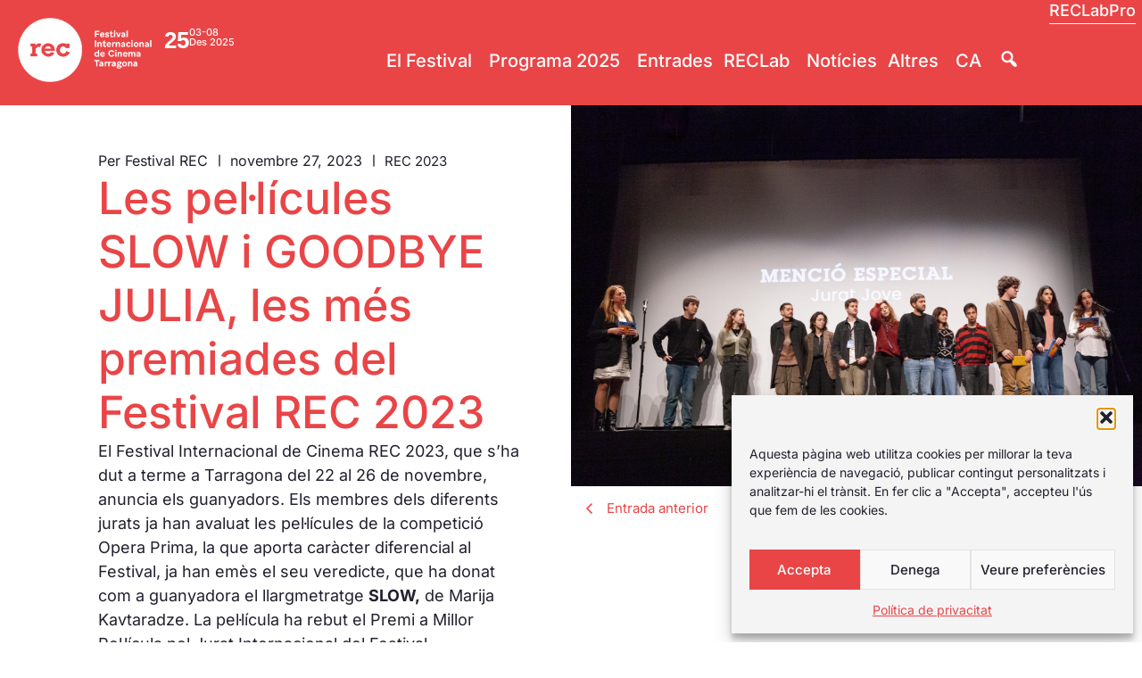

--- FILE ---
content_type: image/svg+xml
request_url: https://www.festivalrec.com/wp-content/uploads/2024/10/rec_logo_caixaforum.svg
body_size: 22154
content:
<svg xmlns="http://www.w3.org/2000/svg" id="Capa_1" viewBox="0 0 183 100"><path d="M18.14,78.04c-.03-1.39.3-2.73.6-4.07.11-.5.2-1.01.31-1.51.04-.19.07-.39.14-.57.47-1.18.81-2.4,1.2-3.61.14-.42.13-.42-.25-.44-.99-.04-1.98-.05-2.96-.15-1-.1-2-.26-2.98-.46-1.17-.25-2.32-.57-3.47-.86-.07-.02-.16,0-.22-.02-.54-.2-.63-.69-.16-1.02.42-.29.89-.54,1.37-.71.74-.27,1.5-.47,2.3-.49.29,0,.58-.08.87-.14.44-.1.85-.13,1.31-.02.41.1.84-.09,1.3,0,.72.14,1.47.13,2.21.18.05,0,.1,0,.15,0,.21.03.42.06.63.09-.11-.23-.21-.46-.34-.68-.44-.74-.88-1.48-1.33-2.21-.31-.5-.4-1.05-.49-1.61-.05-.29.14-.5.44-.52.97-.07,1.86.26,2.7.65,1.18.56,2.33,1.19,3.26,2.14.27.28.44.26.78.06.4-.24.81-.45,1.22-.67.76-.41,1.49-.86,2.18-1.38.63-.47,1.33-.85,2.01-1.23.77-.43,1.57-.82,2.35-1.23.13-.07.29-.13.36-.25.25-.38.63-.34,1-.34.4,0,.57.18.47.55-.1.4-.23.81-.44,1.17-.36.62-.79,1.19-1.17,1.79-.22.35-.4.73-.62,1.08-.2.31-.4.62-.64.9-.65.78-1.32,1.54-1.99,2.3-.19.21-.22.36,0,.55.53.45,1.02.93,1.38,1.52.1.16.27.29.43.41.93.66,1.5,1.61,2.09,2.55.28.46.6.9.9,1.35.69,1.02,1.14,2.16,1.7,3.25.49.93.87,1.92,1.3,2.89.05.11.08.24.07.35-.01.26-.19.36-.45.29-1.03-.28-1.95-.81-2.84-1.38-.91-.59-1.79-1.23-2.66-1.88-.89-.66-1.75-1.37-2.63-2.05-.63-.48-1.26-.95-1.9-1.41-.86-.62-1.72-1.23-2.58-1.85-.22-.16-.33-.18-.42.1-.1.3-.22.59-.32.89-.28.81-.56,1.62-.95,2.39-.89,1.79-1.83,3.55-2.99,5.17-.35.5-.83.91-1.26,1.36-.08.09-.2.14-.32.19-.39.17-.63.03-.66-.39-.02-.35,0-.69,0-1.04Z"></path><path d="M170.32,39.38c0,1.49.02,2.98,0,4.47-.01.78.3,1.33.99,1.68.14.07.3.2.34.33.11.39-.02.53-.43.53-1.79,0-3.58,0-5.37,0-.13,0-.37-.07-.37-.12-.01-.21.03-.43.08-.63.01-.05.11-.09.18-.12.74-.28.95-.86.95-1.6-.01-2.49,0-4.97,0-7.46,0-.75-.14-1.47-.47-2.14-.48-.99-1.39-1.47-2.49-1.29-.5.09-1.02.18-1.49.36-.67.25-.98.78-.97,1.51.02,1.12,0,2.24,0,3.36,0,1.81,0,3.63,0,5.44,0,.12,0,.25,0,.37.03.66.22,1.21.93,1.44.19.06.41.14.38.46-.03.37-.03.41-.42.41-1.71,0-3.43,0-5.14,0-.13,0-.36-.09-.36-.13,0-.22-.17-.52.17-.64.72-.26.84-.87.84-1.5.01-2.78,0-5.57,0-8.35,0-.2-.03-.39-.06-.59-.13-.83-.61-1.31-1.42-1.5-.47-.11-.48-.15-.47-.59,0-.27.1-.36.38-.42,1.5-.34,2.95-.82,4.28-1.6.11-.06.21-.15.32-.18.59-.17.8-.01.8.6,0,.25,0,.5,0,.75.02.3.11.35.36.2.42-.26.83-.54,1.26-.79,2.22-1.3,4.76-.78,6.49.85.04.03.07.07.11.11.36.33.35.32.75.07.72-.44,1.42-.91,2.17-1.27,1.44-.7,2.91-.64,4.35.04.83.39,1.36,1.06,1.7,1.88.41,1.02.58,2.09.6,3.18.03,2.44.02,4.87.03,7.31,0,.2-.02.4,0,.6.07.54.26,1.01.87,1.16.07.02.18.02.21.06.08.16.19.34.19.51,0,.17-.14.29-.36.27-.5-.03-.99-.04-1.49-.04-1.27,0-2.53.01-3.8.02-.16,0-.38.09-.39-.19-.01-.23-.11-.55.22-.63.88-.21.98-.86.97-1.6-.01-1.72,0-3.43-.03-5.15-.02-1.01-.05-2.03-.14-3.04-.04-.49-.15-.98-.33-1.44-.39-1.01-1.22-1.41-2.37-1.31-.58.05-1.13.14-1.64.4-.59.3-.95.72-.92,1.46.05,1.49.01,2.98.01,4.47Z"></path><path d="M16.26,20.46c2.73,0,5.2.38,7.63,1.1.35.1.71.2,1.06.3.21.06.32.16.33.41.03.99.1,1.98.16,2.96.03.44.08.88.12,1.32.02.19-.07.27-.26.27-.02,0-.05,0-.07,0-.4,0-.85.1-1.17-.06-.27-.14-.39-.59-.55-.91-.74-1.47-1.98-2.38-3.45-3-1.37-.58-2.83-.84-4.32-.77-1.72.09-3.34.51-4.75,1.58-.93.7-1.65,1.56-2.22,2.56-.81,1.44-1.22,3-1.43,4.63-.17,1.29-.17,2.58-.1,3.86.14,2.49.83,4.82,2.39,6.81,1.21,1.54,2.78,2.58,4.64,3.2,2.14.71,4.29.86,6.45.06,1.5-.55,2.75-1.45,3.71-2.73.06-.08.12-.16.18-.23q.3-.35.73-.16c.07.03.13.07.2.1.5.24.49.23.35.74-.3,1.09-.61,2.18-.9,3.27-.05.2-.11.29-.32.33-.68.12-1.35.28-2.03.39-1.78.28-3.58.5-5.38.44-3.06-.1-6.03-.62-8.74-2.16-3.08-1.75-5.07-4.33-6.03-7.73-.45-1.6-.57-3.23-.4-4.85.25-2.36,1.05-4.56,2.52-6.46,1.96-2.55,4.56-4.11,7.67-4.82,1.38-.31,2.77-.49,4-.43Z"></path><path d="M92.41,39.34c0,1.39.05,2.79-.02,4.17-.04.94.69,1.96,1.66,2.03.05,0,.09.03.14.04.45.11.49.17.45.57-.04.32-.08.36-.59.34-.71-.03-1.43-.12-2.14-.11-1.63.01-3.27.07-4.9.11-.05,0-.1.02-.15,0-.18-.04-.47.15-.51-.24-.05-.52,0-.61.39-.73.02,0,.05,0,.07-.01,1.17-.33,1.5-.89,1.59-2.03.02-.3,0-.6,0-.89,0-1.44.02-2.88,0-4.32-.04-2.45-.08-4.91-.16-7.36-.05-1.65-.18-3.3-.27-4.95-.04-.64-.13-1.28-.09-1.92.06-.97-.61-1.61-1.32-1.85-.16-.05-.32-.11-.49-.15-.19-.05-.29-.15-.31-.35-.06-.57-.02-.63.57-.63,4.33,0,8.65,0,12.98,0,1.07,0,2.12-.02,3.13-.44.31-.13.41-.05.4.29-.02.64-.09,1.28-.09,1.92,0,.62.05,1.23.08,1.85,0,.15,0,.3.02.45.01.19-.09.26-.27.27-.07,0-.15,0-.22,0-.64.08-1.04-.04-1.34-.76-.48-1.15-1.57-1.63-2.76-1.67-1.79-.06-3.58-.02-5.37-.03-.25,0-.37.09-.35.35,0,.02,0,.05,0,.07-.04,2.93-.08,5.85-.11,8.78,0,.4,0,.41.41.41,1.64,0,3.28.03,4.92-.01.5-.01,1.02-.16,1.5-.34.5-.19.83-.59.99-1.13.14-.48.17-.47.66-.48.05,0,.1,0,.15,0,.53-.02.51.02.5.47,0,.45-.02.89-.02,1.34,0,1.24.02,2.48.02,3.73,0,.41-.01.41-.41.42-.12,0-.25-.02-.37,0-.31.06-.45-.12-.53-.38-.37-1.21-1.25-1.73-2.46-1.75-1.64-.02-3.28,0-4.92,0-.43,0-.44.01-.44.47,0,1.49,0,2.98,0,4.47,0,0-.01,0-.02,0Z"></path><path d="M148.1,38.55c0-1.47,0-2.93,0-4.4,0-.15.01-.3,0-.45-.06-.69-.31-1.24-1.02-1.49-.1-.04-.25-.11-.27-.19-.04-.19-.01-.39,0-.59,0-.04.12-.08.18-.08.22,0,.45.02.67.02,1.11.03,2.23.08,3.34.09.49,0,.98-.07,1.47-.11.2-.02.28.08.26.26-.02.23.1.49-.24.63-.66.26-.77.85-.83,1.45-.01.12,0,.25,0,.37,0,2.93,0,5.87,0,8.8,0,.37.05.74.13,1.1.15.69.58.96,1.25.81.09-.02.18-.08.27-.12.27-.11.39,0,.5.26.1.24.14.43-.13.55-.97.43-1.94.86-2.9,1.3-.27.12-.48.07-.69-.09-.58-.46-1.17-.92-1.72-1.41-.2-.18-.31-.23-.55-.06-1.1.78-2.31,1.33-3.64,1.55-2.58.43-5.34-.69-6.06-3.97-.13-.6-.16-1.23-.17-1.84-.06-2.48-.09-4.96-.14-7.44,0-.2-.04-.39-.08-.58-.08-.36-.24-.65-.65-.72-.26-.05-.36-.2-.35-.47,0-.29.09-.39.4-.36.69.06,1.38.11,2.07.11,1.11,0,2.23-.07,3.34-.1.14,0,.33-.08.34.15,0,.23.14.5-.15.67-.06.04-.15.03-.22.05-.83.31-1.11.7-1.12,1.62,0,.44.07.88.08,1.32.02,1.86.01,3.73.06,5.59.02.58.12,1.19.3,1.74.41,1.23,1.38,1.79,2.61,2.01,1,.18,1.95.02,2.88-.33.68-.25.75-.36.75-1.08,0-1.52,0-3.03,0-4.55Z"></path><path d="M112.26,46.88c-1.93-.06-3.71-.51-5.27-1.7-1.53-1.16-2.46-2.7-2.87-4.54-.51-2.28-.08-4.42,1.25-6.35,1.12-1.61,2.64-2.66,4.56-3.09,2.15-.49,4.26-.37,6.3.52,1.38.61,2.45,1.57,3.25,2.83.9,1.42,1.33,2.97,1.27,4.64-.06,1.73-.66,3.28-1.71,4.65-1.29,1.67-3.02,2.57-5.09,2.85-.56.08-1.13.12-1.69.18ZM116.78,38.95c-.04-1.29-.15-2.54-.62-3.73-.6-1.54-1.61-2.58-3.36-2.75-1.56-.15-2.8.35-3.72,1.63-.69.96-.97,2.06-1.08,3.19-.16,1.68-.17,3.37.41,5,.37,1.06.94,1.97,1.94,2.54,1.67.95,4.52.71,5.67-1.93.55-1.27.72-2.61.76-3.95Z"></path><path d="M29.32,33.36c0-.47.01-.95,0-1.42,0-.27.1-.41.36-.46.72-.14,1.44-.33,2.17-.42,1.33-.17,2.66-.21,3.99-.03.76.1,1.5.3,2.19.64,1.23.61,1.84,1.63,2.02,2.98.19,1.36-.08,2.71-.04,4.06.04,1.24-.01,2.49-.02,3.73,0,.22.01.45.03.67.08.86.52,1.18,1.35,1.01.14-.03.32-.09.41-.04.18.11.38.28.46.47.04.09-.18.32-.32.43-.69.56-1.4,1.1-2.09,1.67-.2.16-.39.19-.62.14-.96-.23-1.84-.6-2.42-1.45-.15-.22-.24-.17-.4-.06-.43.29-.86.58-1.3.85-2.28,1.4-5.28.54-6.55-1.07-.5-.63-.8-1.33-.86-2.15-.19-2.52,1.33-4.21,3.27-5.03,1.63-.69,3.33-.85,5.07-.63.33.04.45-.02.42-.32-.06-.66-.11-1.33-.27-1.97-.28-1.17-1.29-1.78-2.34-1.76-1.4.02-2.57.44-3.39,1.62-.15.21-.31.35-.61.35-.52-.01-.52.01-.53-.53,0-.42,0-.85,0-1.27ZM36.5,41.36s-.03,0-.05,0c0-.79,0-1.59,0-2.38,0-.14.03-.31-.18-.34-1.03-.17-2.05-.28-3.07.11-1.14.44-1.75,1.28-1.91,2.44-.15,1.13.22,2.11,1.14,2.82.99.77,2.83.8,3.86.1.17-.11.2-.25.2-.44,0-.77,0-1.54,0-2.31Z"></path><path d="M71.15,33.33c0-.45.02-.9,0-1.34-.02-.31.1-.45.4-.51.63-.12,1.25-.3,1.88-.38,1.72-.23,3.45-.3,5.15.1.77.18,1.5.49,2.12,1.02.95.8,1.25,1.89,1.26,3.05.02,1.24-.09,2.47-.11,3.71-.02,1.22-.01,2.44-.01,3.65,0,.15,0,.3.02.45.2,1.12.79,1.24,1.49,1.04.13-.04.3-.05.4.01.53.33.53.51.02.9-.61.47-1.22.93-1.81,1.43-.35.29-.66.41-1.14.27-.84-.24-1.57-.62-2.1-1.31-.21-.27-.35-.25-.6-.06-.37.28-.77.54-1.17.77-1.79,1.05-3.6.93-5.36-.05-1.29-.73-1.98-1.86-2.03-3.39-.08-2.35,1.26-4.01,3.42-4.88,1.58-.64,3.25-.77,4.95-.55.17.02.32.05.32-.16.02-.97-.02-1.92-.49-2.81-.34-.65-.91-.98-1.6-1.05-1.55-.17-2.91.22-3.84,1.57-.18.25-.34.38-.65.36-.5-.03-.53-.04-.53-.56,0-.42,0-.85,0-1.27ZM78.41,42.63s-.01,0-.02,0c-.04-1.21-.08-2.42-.11-3.63,0-.23-.03-.37-.31-.39-.62-.03-1.24-.16-1.84-.11-1.38.12-2.55.76-2.9,2.4-.34,1.61.51,3.26,2.22,3.63.93.2,1.82-.01,2.67-.4.2-.09.29-.23.28-.47-.02-.35,0-.69,0-1.04Z"></path><path d="M64.99,46.4c-.94,0-1.89,0-2.83,0-.16,0-.39.08-.41-.17-.01-.2-.14-.46.14-.6.07-.03.13-.07.19-.12.4-.36.45-.61.22-1.12-.06-.13-.12-.27-.21-.4-.66-.95-1.34-1.9-2-2.85-.11-.16-.2-.22-.33-.04-.6.82-1.2,1.63-1.78,2.46-.18.26-.3.56-.41.86-.21.56-.09.86.42,1.17.21.13.34.47.25.67-.03.06-.11.1-.17.12-.07.02-.15,0-.22,0-1.52,0-3.03,0-4.55,0-.16,0-.39.09-.39-.18,0-.22-.13-.5.24-.6.96-.26,1.6-.93,2.19-1.69,1.07-1.39,2.16-2.77,3.25-4.15.18-.23.21-.41.02-.66-.47-.61-.92-1.23-1.37-1.85-.94-1.27-1.89-2.53-2.82-3.82-.37-.52-.84-.9-1.4-1.19-.18-.09-.35-.16-.38-.4-.06-.43.02-.55.45-.53.91.03,1.83.12,2.74.12,1.01,0,2.03-.08,3.04-.11.15,0,.42.07.43.14.04.25.16.54-.16.73-.15.09-.31.18-.4.32-.09.15-.18.38-.13.54.11.37.25.75.47,1.07.5.74,1.04,1.45,1.57,2.17.27.36.36.38.62.06.58-.74,1.13-1.5,1.69-2.26.07-.1.12-.21.17-.33.29-.67.15-1.12-.47-1.5-.12-.07-.28-.15-.33-.26-.18-.42.02-.7.49-.68.74.04,1.48.12,2.22.12.84,0,1.68-.07,2.52-.11.12,0,.25-.03.37,0,.08.02.18.09.2.17.11.36-.01.6-.37.72-.9.3-1.59.88-2.17,1.61-1.01,1.29-2.03,2.56-3.04,3.85-.09.12-.17.24-.26.36-.14.18-.15.32,0,.52.51.67.98,1.37,1.47,2.05.74,1.02,1.49,2.03,2.24,3.04.57.76,1.18,1.47,2.05,1.91.11.06.22.2.24.33.09.43,0,.51-.44.51-.94,0-1.89,0-2.83,0,0,0,0,0,0,0Z"></path><path d="M127.1,46.4c-.87,0-1.74,0-2.61,0-.13,0-.38-.07-.38-.1,0-.23-.17-.54.13-.67.83-.37.91-1.1.91-1.85,0-1.64.01-3.28-.03-4.92-.03-.98-.16-1.96-.23-2.94-.02-.21.1-.44.06-.65-.11-.71-.49-1.24-1.23-1.4-.3-.06-.41-.19-.41-.49,0-.45-.01-.46.46-.59,1.33-.35,2.54-.94,3.66-1.73.12-.08.26-.16.39-.18.59-.1.67-.02.69.58.01.67.03,1.34.05,2.01,0,.07.03.14.04.22.08-.04.18-.07.24-.14.23-.29.41-.63.66-.89.45-.46.91-.93,1.42-1.3.81-.58,1.71-.53,2.61-.17.25.1.51.19.74.34.12.08.23.27.24.41.02.99,0,1.99.01,2.98,0,.19-.07.27-.26.27-.3,0-.54-.02-.77-.31-1.08-1.33-2.83-1.21-3.8.21-.38.55-.51,1.14-.61,1.79-.37,2.42-.26,4.84-.28,7.27,0,.47.13.88.51,1.17.15.11.34.2.53.24.31.08.35.28.34.56,0,.24-.12.29-.33.28-.92,0-1.84,0-2.76,0,0,0,0,0,0,0Z"></path><path d="M107.14,75.33c20.54,0,41.09,0,61.63,0,.2,0,.4.01.6,0,.25-.02.27.12.28.32,0,.23-.09.31-.31.29-.17-.01-.35,0-.52,0-41.09,0-82.17,0-123.26,0-.17,0-.35-.01-.52,0-.24.02-.36-.04-.36-.32,0-.31.17-.3.38-.29.2,0,.4,0,.6,0,20.49,0,40.99,0,61.48,0Z"></path><path d="M49.75,39.17c0,1.59,0,3.18,0,4.77,0,.29.06.58.12.87.07.32.32.49.59.62.16.07.33.11.48.19.22.12.38.46.24.62-.11.13-.33.24-.49.24-.54,0-1.08-.1-1.62-.1-1.27-.01-2.53.01-3.8.02-.16,0-.36.09-.43-.16-.08-.29.02-.57.29-.64.73-.2.94-.7.93-1.4-.02-2.36,0-4.72-.05-7.08-.02-.83-.15-1.66-.43-2.46-.19-.53-.51-.88-1.08-1-.38-.08-.57-.49-.4-.83.04-.08.19-.12.3-.16.77-.25,1.55-.47,2.31-.75.62-.23,1.21-.54,1.82-.82.15-.07.31-.16.47-.18.47-.05.56.04.57.51.06,2.58.12,5.15.19,7.73-.01,0-.02,0-.03,0Z"></path><path d="M136.68,72.18c-1.84-.02-3.13-.24-4.34-.87-1.6-.82-2.58-2.11-2.98-3.84-.75-3.28,1.29-6.46,4.81-7.05,1.77-.3,3.48-.05,5.18.45.25.07.37.19.37.46,0,.5.03.99.03,1.49,0,.13-.04.31-.13.38-.16.12-.55,0-.66-.16-.21-.3-.4-.62-.63-.9-.38-.49-.91-.78-1.5-.89-1.21-.24-2.4-.3-3.49.48-.65.47-1.09,1.09-1.34,1.82-.54,1.58-.63,3.17-.05,4.77.64,1.77,1.88,2.78,3.72,3.04,1,.14,1.96-.02,2.79-.64.27-.2.5-.47.73-.73.29-.34.28-.33.66-.15.19.09.19.2.15.34-.13.44-.3.88-.41,1.32-.06.22-.14.34-.38.37-1,.12-2,.25-2.52.32Z"></path><path d="M77.46,65.42c0,1.39,0,2.78,0,4.17,0,.17,0,.35,0,.52.04.55.13.64.68.53.2-.04.3.04.35.15.03.06-.05.22-.12.28-.33.29-.68.57-1.02.86-.2.17-.4.18-.61.03-.18-.13-.37-.25-.53-.4-.42-.4-.43-.42-.82-.05-.85.82-1.82.74-2.82.42-.79-.26-1.37-.77-1.71-1.54-.62-1.37-.6-2.71.21-4.01.46-.73,1.18-1.09,1.98-1.31.78-.22,1.55-.16,2.31.12.28.1.35.04.35-.27,0-.65.02-1.29,0-1.94-.02-.47-.11-.92-.64-1.14-.28-.12-.27-.4.01-.48.7-.19,1.31-.54,1.91-.95.38-.26.5-.18.51.31,0,1.56,0,3.13,0,4.69-.01,0-.03,0-.04,0ZM75.75,68.74s0,0,0,0c0-.5.04-.99,0-1.49-.06-.66-.26-1.25-1-1.48-.91-.28-1.71.04-2.14.95-.4.84-.41,1.72-.13,2.6.17.55.47,1.04.95,1.39.79.58,1.37.48,2.05.07.2-.12.31-.29.3-.55-.02-.49,0-.99,0-1.49Z"></path><path d="M47.74,60.58c.92,0,1.84,0,2.76,0,.27,0,.55-.02.81-.08.65-.16.65-.17.65.46,0,.4,0,.8,0,1.19,0,.22-.03.42-.26.46-.22.04-.46.02-.55-.24-.18-.56-.6-.82-1.14-.91-.22-.03-.45-.02-.67-.02-.52,0-1.04,0-1.57,0-.41,0-.42.01-.43.4,0,.67,0,1.34,0,2.01,0,.5,0,.99-.02,1.49,0,.25.1.35.35.34.65-.01,1.29,0,1.94-.01.48,0,.85-.17,1.09-.61.07-.12.24-.21.39-.26.16-.05.3.02.3.22,0,.77,0,1.54,0,2.31,0,.26-.21.24-.38.22-.09-.01-.21-.07-.24-.14-.31-.78-.96-.82-1.65-.78-.47.02-.94.02-1.42,0-.29,0-.39.12-.39.4,0,1.22,0,2.44,0,3.65,0,.52.11.65.68.81.22.06.29.15.26.35-.04.21-.21.17-.35.16-.64-.03-1.28-.08-1.92-.09-.37,0-.73.06-1.1.09-.15.01-.31.02-.34-.18-.02-.16.01-.29.2-.33.57-.14.7-.56.7-1.07,0-1.52.02-3.03-.02-4.55-.04-1.33-.16-2.66-.23-3.99-.02-.33-.15-.57-.43-.72-.13-.07-.28-.11-.4-.19-.05-.03-.09-.14-.07-.19.03-.08.11-.18.18-.18.3-.02.6-.02.89-.02.8,0,1.59,0,2.39,0Z"></path><path d="M58.43,68.33c0-.57-.02-1.14,0-1.72.02-.42-.02-.79-.42-1.04-.07-.05-.08-.2-.12-.31.09-.03.18-.07.27-.07.72,0,1.44,0,2.16,0,.09,0,.22.05.25.11.03.06-.03.2-.1.25-.39.29-.43.69-.42,1.12.01,1.14,0,2.29,0,3.43,0,.17-.01.35.02.52.07.41.21.5.64.54.11,0,.22.06.33.1-.07.11-.13.25-.23.32-.18.12-.4.19-.59.3-.49.27-.95.29-1.33-.18-.28-.35-.56-.26-.9-.09-.39.19-.82.35-1.24.45-1.48.33-2.44-.55-2.76-1.68-.11-.37-.13-.77-.14-1.16-.03-.92-.03-1.84-.02-2.76,0-.38.02-.75-.39-.97-.04-.02-.07-.14-.05-.19.02-.05.11-.1.17-.1.82,0,1.64,0,2.46,0,.05,0,.13.07.15.13.02.06-.02.14-.04.21,0,.02-.03.05-.05.05-.61.13-.55.61-.54,1.06,0,.87.01,1.74.03,2.61,0,.25,0,.5.08.73.32,1.01,1.67,1.45,2.58.87.21-.13.21-.31.21-.51,0-.67,0-1.34,0-2.01Z"></path><path d="M64.39,68.89c0,.57,0,1.14,0,1.71,0,.41,0,.8.46.99.06.02.09.16.1.24,0,.02-.12.08-.19.08-.79,0-1.59.01-2.38,0-.08,0-.2-.07-.22-.13-.02-.07.03-.23.08-.25.55-.2.52-.65.51-1.11-.04-1.16-.07-2.32-.1-3.48-.01-.36-.04-.7-.52-.76-.09-.01-.22-.17-.22-.25,0-.09.14-.23.23-.25.69-.1,1.32-.39,1.93-.7.29-.15.34-.11.41.23.08.35.08.34.42.19.34-.14.68-.28,1.04-.38,1.5-.4,2.74.61,2.75,1.94.01,1.17.01,2.33,0,3.5,0,.43-.04.86.49,1.04.05.02.1.18.07.26-.02.06-.14.13-.22.14-.15.02-.3-.01-.45,0-.59.03-1.18.07-1.77.08-.12,0-.26-.1-.35-.2-.03-.03.07-.26.14-.28.43-.1.43-.42.43-.75,0-.99.01-1.99,0-2.98,0-.32-.06-.64-.15-.94-.15-.48-.51-.81-1-.88-.5-.07-.99.08-1.35.45-.12.12-.15.36-.15.54-.02.64,0,1.29,0,1.94,0,0,0,0-.01,0Z"></path><path d="M84.63,68.55c0,.57-.01,1.14,0,1.72.02.52.04.52.61.6.11.02.3.1.3.14-.01.13-.08.26-.16.36-.09.11-.23.18-.35.26-.24.17-.41.5-.75.42-.35-.08-.75-.19-.99-.43-.23-.22-.35-.19-.54-.04-.1.07-.2.14-.31.2-.95.57-2.06.43-2.86-.33-.56-.54-.66-1.21-.45-1.91.23-.75.75-1.26,1.5-1.52.61-.22,1.24-.31,1.89-.28.39.02.43-.02.4-.41-.02-.22-.06-.44-.14-.64-.18-.46-.52-.7-1.04-.67-.49.03-.92.16-1.25.53-.11.13-.24.27-.38.35-.13.07-.32.05-.32-.16-.02-.45-.02-.89,0-1.34,0-.08.14-.19.24-.21,1.08-.28,2.17-.4,3.27-.08.98.28,1.33.99,1.36,1.78.02.55,0,1.09,0,1.64-.01,0-.02,0-.03,0ZM83.01,69.91s.02,0,.03,0c-.04-.39-.07-.78-.13-1.17-.02-.12-.12-.28-.22-.32-.5-.21-1.38.09-1.73.55-.33.44-.34,1.1,0,1.6.33.5.91.63,1.65.46.62-.14.35-.61.41-.96,0-.05,0-.1,0-.15Z"></path><path d="M105.3,68.37c-.03,1.97-1.15,3.4-3.02,3.7-1.09.18-2.08,0-3.03-.58-1.06-.66-1.83-2.3-1.42-3.83.41-1.51,1.61-2.46,2.95-2.64.85-.11,1.65-.07,2.44.28,1.43.64,2.02,1.8,2.07,3.06ZM99.59,68.49c0,1.01.11,1.5.44,2.07.21.35.48.62.87.76,1.02.36,2.02-.15,2.38-1.27.26-.82.27-1.66.11-2.5-.07-.36-.19-.73-.38-1.04-.72-1.19-2.41-1.07-3,.05-.33.64-.46,1.3-.43,1.93Z"></path><path d="M119.95,66.07c0-.92,0-.93.9-1.01.76-.07,1.51-.21,2.28-.02.64.16,1.26.34,1.53,1.01.14.35.25.75.25,1.12,0,1.01-.09,2.02-.11,3.03,0,.5.12.6.64.66.07,0,.15.02.21.04.18.07.2.25.04.38-.17.14-.34.28-.51.43-.57.47-.96.49-1.55.06-.15-.11-.3-.29-.47-.3-.13-.01-.28.17-.43.26-.64.4-1.31.53-2.05.29-.73-.25-1.27-.69-1.38-1.49-.12-.89.1-1.68.91-2.19.78-.49,1.64-.63,2.55-.58.39.02.44-.05.39-.41,0-.05-.04-.09-.05-.14-.06-.51-.19-.99-.76-1.13-.65-.16-1.23.02-1.69.5-.13.14-.18.36-.42.35-.14,0-.31.04-.3-.2.01-.22,0-.45,0-.67ZM123.2,69.63s-.01,0-.02,0c0-.2,0-.4,0-.6,0-.54-.19-.72-.74-.68-.19.01-.39.07-.58.12-.67.19-1.01.75-.92,1.5.06.59.57,1.08,1.18,1.15.75.08,1.08-.22,1.09-.97,0-.17,0-.35,0-.52Z"></path><path d="M164.95,68.5c0,.57-.02,1.14,0,1.71.02.58.03.57.63.66.09.01.22.03.26.1.05.07.09.24.04.29-.15.16-.34.29-.52.42-.24.17-.49.45-.73.45-.31-.01-.68-.2-.91-.42-.26-.26-.44-.23-.69-.06-.14.1-.3.18-.45.26-.8.4-1.57.31-2.31-.15-.8-.51-1.06-1.45-.72-2.37.25-.7.79-1.06,1.42-1.31.6-.24,1.24-.33,1.89-.3.46.02.5-.03.42-.5-.09-.52-.19-1.05-.8-1.19-.62-.14-1.17.03-1.63.48-.05.05-.08.12-.12.19-.11.16-.27.28-.43.17-.11-.08-.18-.28-.19-.43-.03-.27,0-.55-.01-.82-.02-.3.12-.42.41-.49,1.02-.25,2.04-.32,3.07-.09.82.18,1.36.84,1.4,1.7.02.57,0,1.14,0,1.71h-.03ZM163.36,69.67h0c0-.3.01-.6,0-.89,0-.11-.07-.27-.15-.3-.79-.35-2.01.11-2.11,1.08-.11,1.06.87,1.84,1.89,1.45.26-.1.42-.21.39-.52-.03-.27,0-.54,0-.82Z"></path><path d="M15.47,72.96c1.08.03,1.41.27,1.74,1.33.17.54.43,1.11.38,1.63-.09.92-.05,1.97-1.12,2.47-.06.03-.12.09-.16.15-.55.66-1.26.63-1.96.38-.43-.15-.86-.4-1.21-.69-.4-.33-.68-.76-.64-1.35.04-.59-.09-1.18.11-1.76.39-1.19,1.5-2.35,2.87-2.17Z"></path><path d="M146.31,67.89c-.04.51-.1,1.03-.12,1.54,0,.27.04.54.08.8.09.56.1.55.64.64.1.02.26.1.28.18.02.08-.07.22-.15.29-.24.21-.49.42-.75.6-.4.28-.84.14-1.09-.14-.41-.46-.72-.28-1.11-.03-.92.59-1.83.44-2.69-.15-1.05-.73-.97-2.52.33-3.3.72-.43,1.5-.61,2.33-.57.51.02.55-.03.51-.53-.03-.51-.26-.94-.72-1.12-.53-.21-1.07-.05-1.53.29-.2.14-.35.36-.54.51-.16.12-.34.02-.35-.19-.01-.32,0-.65,0-.97,0-.5,0-.53.5-.62.97-.18,1.96-.27,2.93-.03.92.23,1.45.98,1.44,1.82,0,.32,0,.65,0,.97,0,0,0,0,.01,0ZM144.66,69.69h0c0-.2,0-.39,0-.59,0-.61-.15-.76-.76-.74-.14,0-.29.06-.43.09-.82.19-1.3.89-1.11,1.61.23.84.98,1.23,1.84.96q.48-.15.47-.67c0-.22,0-.44,0-.67Z"></path><path d="M157.37,71.93c-.4,0-.8,0-1.19,0-.25,0-.34-.14-.17-.32.32-.34.2-.61-.03-.92-.22-.29-.42-.61-.64-.91-.09-.13-.23-.23-.36-.06-.28.4-.55.82-.81,1.23-.15.25-.14.46.16.61.07.03.13.22.1.28-.04.07-.19.13-.29.13-.62,0-1.23-.04-1.85-.02-.13,0-.25.08-.28-.08-.02-.1.01-.3.07-.32,1.17-.52,1.59-1.72,2.37-2.59.06-.07.08-.25.03-.32-.68-.91-1.38-1.81-2.08-2.7-.1-.13-.28-.2-.4-.32-.06-.06-.14-.19-.11-.23.05-.09.17-.19.26-.19.45-.01.89,0,1.34,0,.4,0,.8-.02,1.19-.01.25,0,.29.11.16.33-.31.51-.31.59.03,1.04.18.24.37.47.52.72.17.28.3.19.44,0,.21-.28.43-.55.62-.84.25-.38.22-.46-.11-.82-.07-.08-.11-.2-.16-.3.1-.05.2-.13.3-.13.7-.01,1.39-.01,2.09,0,.08,0,.16.08.24.12-.04.08-.07.2-.13.24-1.13.55-1.63,1.68-2.42,2.55-.12.13-.12.24-.02.39.57.78,1.12,1.57,1.71,2.33.22.29.56.48.83.73.07.06.1.15.15.23-.08.05-.16.13-.24.13-.45.01-.89,0-1.34,0h0Z"></path><path d="M117.76,65.69c0,1.61,0,3.23,0,4.84,0,.43-.03.85.49,1.05.06.02.13.2.1.23-.07.08-.2.19-.28.18-.78-.13-1.56-.14-2.35,0-.08.02-.25-.08-.27-.15-.03-.09.04-.3.09-.31.56-.1.51-.52.51-.92,0-2.13,0-4.27-.02-6.4,0-.54-.09-1.08-.11-1.62-.02-.39-.22-.66-.56-.81-.16-.07-.28-.16-.22-.31.05-.11.19-.22.31-.26.28-.1.58-.13.85-.25.31-.14.6-.34.9-.5.15-.07.32-.1.48-.15.03.16.1.31.1.47,0,1.64,0,3.28,0,4.91,0,0-.01,0-.02,0Z"></path><path d="M90.53,72.16c-1.34-.02-2.29-.33-3.09-1.07-.98-.91-1.31-2.72-.7-4.01.58-1.24,1.53-1.84,2.84-2.07.91-.16,1.76.07,2.62.24.25.05.41.22.4.52-.02.32.01.64.02.97,0,.12.23.29-.04.34-.14.03-.33-.04-.46-.12-.09-.06-.11-.22-.19-.31-.42-.5-.84-.94-1.59-.94-.74,0-1.48.35-1.86,1.43-.37,1.05-.26,2.07.38,3.01.8,1.17,2.29,1.42,3.43.56.1-.07.2-.15.31-.19.08-.03.18-.02.25,0,.04.02.07.14.05.19-.11.32-.22.65-.37.96-.05.11-.23.18-.37.21-.63.12-1.26.21-1.63.27Z"></path><path d="M150.6,68.97c0,.57,0,1.14,0,1.71,0,.36.02.7.44.85.08.03.16.21.14.29-.03.08-.18.18-.28.17-.71-.01-1.43-.05-2.14-.08-.11,0-.22-.06-.34-.09.06-.11.1-.28.2-.34.23-.13.3-.31.29-.55-.01-1.14-.02-2.29-.03-3.43,0-.07-.01-.15-.03-.22-.07-.41-.12-.81-.59-1.03-.3-.14-.26-.41.04-.54.61-.26,1.22-.51,1.83-.76.21-.09.34.02.35.3.04.77.08,1.53.1,2.3.01.47,0,.94,0,1.42Z"></path><path d="M96.18,67.95c0,.82,0,1.64,0,2.46,0,.49.01.95.57,1.16.06.02.14.2.11.23-.06.09-.18.19-.28.19-.79-.01-1.58-.04-2.36-.08-.08,0-.16-.08-.24-.12.04-.08.07-.21.13-.24.43-.18.46-.54.45-.92-.04-1.11-.08-2.22-.12-3.33-.02-.47-.16-.86-.62-1.1-.26-.14-.23-.38.03-.48.66-.27,1.32-.52,1.98-.77.23-.09.33,0,.33.31,0,.89,0,1.79,0,2.68,0,0,.01,0,.02,0Z"></path><path d="M47.8,24.77c.98-.04,1.81.58,2.06,1.75.13.63-.45,1.48-1.16,1.81-.97.45-2.24.11-2.71-.74-.74-1.35.15-2.59,1.44-2.82.12-.02.25,0,.37,0Z"></path><path d="M16.65,68.37c.64-.15.93.18,1.21.69.31.57.29,1.06-.09,1.55-.15.2-.34.31-.59.4-.47.17-.93.14-1.39.09-.48-.05-.8-.4-.9-.85-.09-.43-.1-.92.16-1.29.21-.3.54-.55.96-.59.22-.02.45,0,.65,0Z"></path><path d="M166.73,60.27c.86.01,1.34.67,1.14,1.57-.08.36-.21.7-.36,1.04-.23.54-.5,1.07-.73,1.61-.08.2-.21.25-.4.25-.26,0-.37-.11-.31-.37.04-.21.12-.42.19-.62.12-.34.27-.68.36-1.03.13-.49.03-.93-.35-1.29-.07-.07-.16-.13-.22-.2-.11-.14-.35-.23-.24-.47.11-.24.21-.52.57-.47.12.01.25-.01.35-.02Z"></path><path d="M113.28,60.27c.99-.05,1.18.65,1.16,1.41-.01.42-.22.84-.38,1.25-.22.54-.5,1.05-.72,1.59-.1.25-.28.25-.48.22-.18-.02-.27-.12-.23-.3.06-.23.14-.47.21-.7.09-.28.17-.56.26-.84.23-.65.14-1.22-.46-1.63-.26-.18-.24-.41-.18-.66.07-.26.26-.33.51-.32.1,0,.2-.01.3-.02Z"></path><path d="M110.89,60.22c1.08-.04,1.28.8,1.18,1.57-.06.5-.31.97-.5,1.45-.16.41-.34.81-.52,1.21-.09.19-.23.3-.46.29-.31-.02-.39-.11-.29-.41.14-.44.29-.87.42-1.31.06-.21.11-.43.13-.64.03-.44-.08-.8-.49-1.07-.37-.25-.42-.57-.13-.86.14-.15.43-.16.65-.23Z"></path><path d="M170.26,61.64c-.13.43-.24.91-.42,1.35-.21.52-.48,1.02-.72,1.53-.09.2-.33.29-.54.2-.23-.1-.16-.3-.12-.45.14-.52.3-1.03.47-1.54.19-.58.04-1.05-.43-1.43-.17-.14-.42-.25-.29-.58.13-.33.34-.44.68-.44.42,0,.88-.06,1.11.39.14.27.16.6.25.97Z"></path><path d="M101.01,64.16c-.25-.06-.36-.09-.47-.12.05-.08.08-.18.14-.25.15-.2.3-.39.46-.57.45-.52.9-1.04,1.38-1.54.18-.19.42-.36.66-.45.22-.08.49-.09.68.15.21.27.24.51.05.81-.11.16-.25.31-.4.42-.6.43-1.2.85-1.81,1.25-.24.15-.52.23-.68.3Z"></path><path d="M95.31,63.97c-.55-.02-.95-.42-.93-.93.03-.55.37-.84,1-.82.5.01.89.4.89.87,0,.5-.43.9-.97.88Z"></path><path d="M149.71,62.22c.47-.07.98.46.93.93-.05.45-.46.83-.96.83-.52,0-.92-.37-.92-.86,0-.52.4-.9.95-.89Z"></path></svg>

--- FILE ---
content_type: image/svg+xml
request_url: https://www.festivalrec.com/wp-content/uploads/2024/10/rec_logo_caixaforum.svg
body_size: 22154
content:
<svg xmlns="http://www.w3.org/2000/svg" id="Capa_1" viewBox="0 0 183 100"><path d="M18.14,78.04c-.03-1.39.3-2.73.6-4.07.11-.5.2-1.01.31-1.51.04-.19.07-.39.14-.57.47-1.18.81-2.4,1.2-3.61.14-.42.13-.42-.25-.44-.99-.04-1.98-.05-2.96-.15-1-.1-2-.26-2.98-.46-1.17-.25-2.32-.57-3.47-.86-.07-.02-.16,0-.22-.02-.54-.2-.63-.69-.16-1.02.42-.29.89-.54,1.37-.71.74-.27,1.5-.47,2.3-.49.29,0,.58-.08.87-.14.44-.1.85-.13,1.31-.02.41.1.84-.09,1.3,0,.72.14,1.47.13,2.21.18.05,0,.1,0,.15,0,.21.03.42.06.63.09-.11-.23-.21-.46-.34-.68-.44-.74-.88-1.48-1.33-2.21-.31-.5-.4-1.05-.49-1.61-.05-.29.14-.5.44-.52.97-.07,1.86.26,2.7.65,1.18.56,2.33,1.19,3.26,2.14.27.28.44.26.78.06.4-.24.81-.45,1.22-.67.76-.41,1.49-.86,2.18-1.38.63-.47,1.33-.85,2.01-1.23.77-.43,1.57-.82,2.35-1.23.13-.07.29-.13.36-.25.25-.38.63-.34,1-.34.4,0,.57.18.47.55-.1.4-.23.81-.44,1.17-.36.62-.79,1.19-1.17,1.79-.22.35-.4.73-.62,1.08-.2.31-.4.62-.64.9-.65.78-1.32,1.54-1.99,2.3-.19.21-.22.36,0,.55.53.45,1.02.93,1.38,1.52.1.16.27.29.43.41.93.66,1.5,1.61,2.09,2.55.28.46.6.9.9,1.35.69,1.02,1.14,2.16,1.7,3.25.49.93.87,1.92,1.3,2.89.05.11.08.24.07.35-.01.26-.19.36-.45.29-1.03-.28-1.95-.81-2.84-1.38-.91-.59-1.79-1.23-2.66-1.88-.89-.66-1.75-1.37-2.63-2.05-.63-.48-1.26-.95-1.9-1.41-.86-.62-1.72-1.23-2.58-1.85-.22-.16-.33-.18-.42.1-.1.3-.22.59-.32.89-.28.81-.56,1.62-.95,2.39-.89,1.79-1.83,3.55-2.99,5.17-.35.5-.83.91-1.26,1.36-.08.09-.2.14-.32.19-.39.17-.63.03-.66-.39-.02-.35,0-.69,0-1.04Z"></path><path d="M170.32,39.38c0,1.49.02,2.98,0,4.47-.01.78.3,1.33.99,1.68.14.07.3.2.34.33.11.39-.02.53-.43.53-1.79,0-3.58,0-5.37,0-.13,0-.37-.07-.37-.12-.01-.21.03-.43.08-.63.01-.05.11-.09.18-.12.74-.28.95-.86.95-1.6-.01-2.49,0-4.97,0-7.46,0-.75-.14-1.47-.47-2.14-.48-.99-1.39-1.47-2.49-1.29-.5.09-1.02.18-1.49.36-.67.25-.98.78-.97,1.51.02,1.12,0,2.24,0,3.36,0,1.81,0,3.63,0,5.44,0,.12,0,.25,0,.37.03.66.22,1.21.93,1.44.19.06.41.14.38.46-.03.37-.03.41-.42.41-1.71,0-3.43,0-5.14,0-.13,0-.36-.09-.36-.13,0-.22-.17-.52.17-.64.72-.26.84-.87.84-1.5.01-2.78,0-5.57,0-8.35,0-.2-.03-.39-.06-.59-.13-.83-.61-1.31-1.42-1.5-.47-.11-.48-.15-.47-.59,0-.27.1-.36.38-.42,1.5-.34,2.95-.82,4.28-1.6.11-.06.21-.15.32-.18.59-.17.8-.01.8.6,0,.25,0,.5,0,.75.02.3.11.35.36.2.42-.26.83-.54,1.26-.79,2.22-1.3,4.76-.78,6.49.85.04.03.07.07.11.11.36.33.35.32.75.07.72-.44,1.42-.91,2.17-1.27,1.44-.7,2.91-.64,4.35.04.83.39,1.36,1.06,1.7,1.88.41,1.02.58,2.09.6,3.18.03,2.44.02,4.87.03,7.31,0,.2-.02.4,0,.6.07.54.26,1.01.87,1.16.07.02.18.02.21.06.08.16.19.34.19.51,0,.17-.14.29-.36.27-.5-.03-.99-.04-1.49-.04-1.27,0-2.53.01-3.8.02-.16,0-.38.09-.39-.19-.01-.23-.11-.55.22-.63.88-.21.98-.86.97-1.6-.01-1.72,0-3.43-.03-5.15-.02-1.01-.05-2.03-.14-3.04-.04-.49-.15-.98-.33-1.44-.39-1.01-1.22-1.41-2.37-1.31-.58.05-1.13.14-1.64.4-.59.3-.95.72-.92,1.46.05,1.49.01,2.98.01,4.47Z"></path><path d="M16.26,20.46c2.73,0,5.2.38,7.63,1.1.35.1.71.2,1.06.3.21.06.32.16.33.41.03.99.1,1.98.16,2.96.03.44.08.88.12,1.32.02.19-.07.27-.26.27-.02,0-.05,0-.07,0-.4,0-.85.1-1.17-.06-.27-.14-.39-.59-.55-.91-.74-1.47-1.98-2.38-3.45-3-1.37-.58-2.83-.84-4.32-.77-1.72.09-3.34.51-4.75,1.58-.93.7-1.65,1.56-2.22,2.56-.81,1.44-1.22,3-1.43,4.63-.17,1.29-.17,2.58-.1,3.86.14,2.49.83,4.82,2.39,6.81,1.21,1.54,2.78,2.58,4.64,3.2,2.14.71,4.29.86,6.45.06,1.5-.55,2.75-1.45,3.71-2.73.06-.08.12-.16.18-.23q.3-.35.73-.16c.07.03.13.07.2.1.5.24.49.23.35.74-.3,1.09-.61,2.18-.9,3.27-.05.2-.11.29-.32.33-.68.12-1.35.28-2.03.39-1.78.28-3.58.5-5.38.44-3.06-.1-6.03-.62-8.74-2.16-3.08-1.75-5.07-4.33-6.03-7.73-.45-1.6-.57-3.23-.4-4.85.25-2.36,1.05-4.56,2.52-6.46,1.96-2.55,4.56-4.11,7.67-4.82,1.38-.31,2.77-.49,4-.43Z"></path><path d="M92.41,39.34c0,1.39.05,2.79-.02,4.17-.04.94.69,1.96,1.66,2.03.05,0,.09.03.14.04.45.11.49.17.45.57-.04.32-.08.36-.59.34-.71-.03-1.43-.12-2.14-.11-1.63.01-3.27.07-4.9.11-.05,0-.1.02-.15,0-.18-.04-.47.15-.51-.24-.05-.52,0-.61.39-.73.02,0,.05,0,.07-.01,1.17-.33,1.5-.89,1.59-2.03.02-.3,0-.6,0-.89,0-1.44.02-2.88,0-4.32-.04-2.45-.08-4.91-.16-7.36-.05-1.65-.18-3.3-.27-4.95-.04-.64-.13-1.28-.09-1.92.06-.97-.61-1.61-1.32-1.85-.16-.05-.32-.11-.49-.15-.19-.05-.29-.15-.31-.35-.06-.57-.02-.63.57-.63,4.33,0,8.65,0,12.98,0,1.07,0,2.12-.02,3.13-.44.31-.13.41-.05.4.29-.02.64-.09,1.28-.09,1.92,0,.62.05,1.23.08,1.85,0,.15,0,.3.02.45.01.19-.09.26-.27.27-.07,0-.15,0-.22,0-.64.08-1.04-.04-1.34-.76-.48-1.15-1.57-1.63-2.76-1.67-1.79-.06-3.58-.02-5.37-.03-.25,0-.37.09-.35.35,0,.02,0,.05,0,.07-.04,2.93-.08,5.85-.11,8.78,0,.4,0,.41.41.41,1.64,0,3.28.03,4.92-.01.5-.01,1.02-.16,1.5-.34.5-.19.83-.59.99-1.13.14-.48.17-.47.66-.48.05,0,.1,0,.15,0,.53-.02.51.02.5.47,0,.45-.02.89-.02,1.34,0,1.24.02,2.48.02,3.73,0,.41-.01.41-.41.42-.12,0-.25-.02-.37,0-.31.06-.45-.12-.53-.38-.37-1.21-1.25-1.73-2.46-1.75-1.64-.02-3.28,0-4.92,0-.43,0-.44.01-.44.47,0,1.49,0,2.98,0,4.47,0,0-.01,0-.02,0Z"></path><path d="M148.1,38.55c0-1.47,0-2.93,0-4.4,0-.15.01-.3,0-.45-.06-.69-.31-1.24-1.02-1.49-.1-.04-.25-.11-.27-.19-.04-.19-.01-.39,0-.59,0-.04.12-.08.18-.08.22,0,.45.02.67.02,1.11.03,2.23.08,3.34.09.49,0,.98-.07,1.47-.11.2-.02.28.08.26.26-.02.23.1.49-.24.63-.66.26-.77.85-.83,1.45-.01.12,0,.25,0,.37,0,2.93,0,5.87,0,8.8,0,.37.05.74.13,1.1.15.69.58.96,1.25.81.09-.02.18-.08.27-.12.27-.11.39,0,.5.26.1.24.14.43-.13.55-.97.43-1.94.86-2.9,1.3-.27.12-.48.07-.69-.09-.58-.46-1.17-.92-1.72-1.41-.2-.18-.31-.23-.55-.06-1.1.78-2.31,1.33-3.64,1.55-2.58.43-5.34-.69-6.06-3.97-.13-.6-.16-1.23-.17-1.84-.06-2.48-.09-4.96-.14-7.44,0-.2-.04-.39-.08-.58-.08-.36-.24-.65-.65-.72-.26-.05-.36-.2-.35-.47,0-.29.09-.39.4-.36.69.06,1.38.11,2.07.11,1.11,0,2.23-.07,3.34-.1.14,0,.33-.08.34.15,0,.23.14.5-.15.67-.06.04-.15.03-.22.05-.83.31-1.11.7-1.12,1.62,0,.44.07.88.08,1.32.02,1.86.01,3.73.06,5.59.02.58.12,1.19.3,1.74.41,1.23,1.38,1.79,2.61,2.01,1,.18,1.95.02,2.88-.33.68-.25.75-.36.75-1.08,0-1.52,0-3.03,0-4.55Z"></path><path d="M112.26,46.88c-1.93-.06-3.71-.51-5.27-1.7-1.53-1.16-2.46-2.7-2.87-4.54-.51-2.28-.08-4.42,1.25-6.35,1.12-1.61,2.64-2.66,4.56-3.09,2.15-.49,4.26-.37,6.3.52,1.38.61,2.45,1.57,3.25,2.83.9,1.42,1.33,2.97,1.27,4.64-.06,1.73-.66,3.28-1.71,4.65-1.29,1.67-3.02,2.57-5.09,2.85-.56.08-1.13.12-1.69.18ZM116.78,38.95c-.04-1.29-.15-2.54-.62-3.73-.6-1.54-1.61-2.58-3.36-2.75-1.56-.15-2.8.35-3.72,1.63-.69.96-.97,2.06-1.08,3.19-.16,1.68-.17,3.37.41,5,.37,1.06.94,1.97,1.94,2.54,1.67.95,4.52.71,5.67-1.93.55-1.27.72-2.61.76-3.95Z"></path><path d="M29.32,33.36c0-.47.01-.95,0-1.42,0-.27.1-.41.36-.46.72-.14,1.44-.33,2.17-.42,1.33-.17,2.66-.21,3.99-.03.76.1,1.5.3,2.19.64,1.23.61,1.84,1.63,2.02,2.98.19,1.36-.08,2.71-.04,4.06.04,1.24-.01,2.49-.02,3.73,0,.22.01.45.03.67.08.86.52,1.18,1.35,1.01.14-.03.32-.09.41-.04.18.11.38.28.46.47.04.09-.18.32-.32.43-.69.56-1.4,1.1-2.09,1.67-.2.16-.39.19-.62.14-.96-.23-1.84-.6-2.42-1.45-.15-.22-.24-.17-.4-.06-.43.29-.86.58-1.3.85-2.28,1.4-5.28.54-6.55-1.07-.5-.63-.8-1.33-.86-2.15-.19-2.52,1.33-4.21,3.27-5.03,1.63-.69,3.33-.85,5.07-.63.33.04.45-.02.42-.32-.06-.66-.11-1.33-.27-1.97-.28-1.17-1.29-1.78-2.34-1.76-1.4.02-2.57.44-3.39,1.62-.15.21-.31.35-.61.35-.52-.01-.52.01-.53-.53,0-.42,0-.85,0-1.27ZM36.5,41.36s-.03,0-.05,0c0-.79,0-1.59,0-2.38,0-.14.03-.31-.18-.34-1.03-.17-2.05-.28-3.07.11-1.14.44-1.75,1.28-1.91,2.44-.15,1.13.22,2.11,1.14,2.82.99.77,2.83.8,3.86.1.17-.11.2-.25.2-.44,0-.77,0-1.54,0-2.31Z"></path><path d="M71.15,33.33c0-.45.02-.9,0-1.34-.02-.31.1-.45.4-.51.63-.12,1.25-.3,1.88-.38,1.72-.23,3.45-.3,5.15.1.77.18,1.5.49,2.12,1.02.95.8,1.25,1.89,1.26,3.05.02,1.24-.09,2.47-.11,3.71-.02,1.22-.01,2.44-.01,3.65,0,.15,0,.3.02.45.2,1.12.79,1.24,1.49,1.04.13-.04.3-.05.4.01.53.33.53.51.02.9-.61.47-1.22.93-1.81,1.43-.35.29-.66.41-1.14.27-.84-.24-1.57-.62-2.1-1.31-.21-.27-.35-.25-.6-.06-.37.28-.77.54-1.17.77-1.79,1.05-3.6.93-5.36-.05-1.29-.73-1.98-1.86-2.03-3.39-.08-2.35,1.26-4.01,3.42-4.88,1.58-.64,3.25-.77,4.95-.55.17.02.32.05.32-.16.02-.97-.02-1.92-.49-2.81-.34-.65-.91-.98-1.6-1.05-1.55-.17-2.91.22-3.84,1.57-.18.25-.34.38-.65.36-.5-.03-.53-.04-.53-.56,0-.42,0-.85,0-1.27ZM78.41,42.63s-.01,0-.02,0c-.04-1.21-.08-2.42-.11-3.63,0-.23-.03-.37-.31-.39-.62-.03-1.24-.16-1.84-.11-1.38.12-2.55.76-2.9,2.4-.34,1.61.51,3.26,2.22,3.63.93.2,1.82-.01,2.67-.4.2-.09.29-.23.28-.47-.02-.35,0-.69,0-1.04Z"></path><path d="M64.99,46.4c-.94,0-1.89,0-2.83,0-.16,0-.39.08-.41-.17-.01-.2-.14-.46.14-.6.07-.03.13-.07.19-.12.4-.36.45-.61.22-1.12-.06-.13-.12-.27-.21-.4-.66-.95-1.34-1.9-2-2.85-.11-.16-.2-.22-.33-.04-.6.82-1.2,1.63-1.78,2.46-.18.26-.3.56-.41.86-.21.56-.09.86.42,1.17.21.13.34.47.25.67-.03.06-.11.1-.17.12-.07.02-.15,0-.22,0-1.52,0-3.03,0-4.55,0-.16,0-.39.09-.39-.18,0-.22-.13-.5.24-.6.96-.26,1.6-.93,2.19-1.69,1.07-1.39,2.16-2.77,3.25-4.15.18-.23.21-.41.02-.66-.47-.61-.92-1.23-1.37-1.85-.94-1.27-1.89-2.53-2.82-3.82-.37-.52-.84-.9-1.4-1.19-.18-.09-.35-.16-.38-.4-.06-.43.02-.55.45-.53.91.03,1.83.12,2.74.12,1.01,0,2.03-.08,3.04-.11.15,0,.42.07.43.14.04.25.16.54-.16.73-.15.09-.31.18-.4.32-.09.15-.18.38-.13.54.11.37.25.75.47,1.07.5.74,1.04,1.45,1.57,2.17.27.36.36.38.62.06.58-.74,1.13-1.5,1.69-2.26.07-.1.12-.21.17-.33.29-.67.15-1.12-.47-1.5-.12-.07-.28-.15-.33-.26-.18-.42.02-.7.49-.68.74.04,1.48.12,2.22.12.84,0,1.68-.07,2.52-.11.12,0,.25-.03.37,0,.08.02.18.09.2.17.11.36-.01.6-.37.72-.9.3-1.59.88-2.17,1.61-1.01,1.29-2.03,2.56-3.04,3.85-.09.12-.17.24-.26.36-.14.18-.15.32,0,.52.51.67.98,1.37,1.47,2.05.74,1.02,1.49,2.03,2.24,3.04.57.76,1.18,1.47,2.05,1.91.11.06.22.2.24.33.09.43,0,.51-.44.51-.94,0-1.89,0-2.83,0,0,0,0,0,0,0Z"></path><path d="M127.1,46.4c-.87,0-1.74,0-2.61,0-.13,0-.38-.07-.38-.1,0-.23-.17-.54.13-.67.83-.37.91-1.1.91-1.85,0-1.64.01-3.28-.03-4.92-.03-.98-.16-1.96-.23-2.94-.02-.21.1-.44.06-.65-.11-.71-.49-1.24-1.23-1.4-.3-.06-.41-.19-.41-.49,0-.45-.01-.46.46-.59,1.33-.35,2.54-.94,3.66-1.73.12-.08.26-.16.39-.18.59-.1.67-.02.69.58.01.67.03,1.34.05,2.01,0,.07.03.14.04.22.08-.04.18-.07.24-.14.23-.29.41-.63.66-.89.45-.46.91-.93,1.42-1.3.81-.58,1.71-.53,2.61-.17.25.1.51.19.74.34.12.08.23.27.24.41.02.99,0,1.99.01,2.98,0,.19-.07.27-.26.27-.3,0-.54-.02-.77-.31-1.08-1.33-2.83-1.21-3.8.21-.38.55-.51,1.14-.61,1.79-.37,2.42-.26,4.84-.28,7.27,0,.47.13.88.51,1.17.15.11.34.2.53.24.31.08.35.28.34.56,0,.24-.12.29-.33.28-.92,0-1.84,0-2.76,0,0,0,0,0,0,0Z"></path><path d="M107.14,75.33c20.54,0,41.09,0,61.63,0,.2,0,.4.01.6,0,.25-.02.27.12.28.32,0,.23-.09.31-.31.29-.17-.01-.35,0-.52,0-41.09,0-82.17,0-123.26,0-.17,0-.35-.01-.52,0-.24.02-.36-.04-.36-.32,0-.31.17-.3.38-.29.2,0,.4,0,.6,0,20.49,0,40.99,0,61.48,0Z"></path><path d="M49.75,39.17c0,1.59,0,3.18,0,4.77,0,.29.06.58.12.87.07.32.32.49.59.62.16.07.33.11.48.19.22.12.38.46.24.62-.11.13-.33.24-.49.24-.54,0-1.08-.1-1.62-.1-1.27-.01-2.53.01-3.8.02-.16,0-.36.09-.43-.16-.08-.29.02-.57.29-.64.73-.2.94-.7.93-1.4-.02-2.36,0-4.72-.05-7.08-.02-.83-.15-1.66-.43-2.46-.19-.53-.51-.88-1.08-1-.38-.08-.57-.49-.4-.83.04-.08.19-.12.3-.16.77-.25,1.55-.47,2.31-.75.62-.23,1.21-.54,1.82-.82.15-.07.31-.16.47-.18.47-.05.56.04.57.51.06,2.58.12,5.15.19,7.73-.01,0-.02,0-.03,0Z"></path><path d="M136.68,72.18c-1.84-.02-3.13-.24-4.34-.87-1.6-.82-2.58-2.11-2.98-3.84-.75-3.28,1.29-6.46,4.81-7.05,1.77-.3,3.48-.05,5.18.45.25.07.37.19.37.46,0,.5.03.99.03,1.49,0,.13-.04.31-.13.38-.16.12-.55,0-.66-.16-.21-.3-.4-.62-.63-.9-.38-.49-.91-.78-1.5-.89-1.21-.24-2.4-.3-3.49.48-.65.47-1.09,1.09-1.34,1.82-.54,1.58-.63,3.17-.05,4.77.64,1.77,1.88,2.78,3.72,3.04,1,.14,1.96-.02,2.79-.64.27-.2.5-.47.73-.73.29-.34.28-.33.66-.15.19.09.19.2.15.34-.13.44-.3.88-.41,1.32-.06.22-.14.34-.38.37-1,.12-2,.25-2.52.32Z"></path><path d="M77.46,65.42c0,1.39,0,2.78,0,4.17,0,.17,0,.35,0,.52.04.55.13.64.68.53.2-.04.3.04.35.15.03.06-.05.22-.12.28-.33.29-.68.57-1.02.86-.2.17-.4.18-.61.03-.18-.13-.37-.25-.53-.4-.42-.4-.43-.42-.82-.05-.85.82-1.82.74-2.82.42-.79-.26-1.37-.77-1.71-1.54-.62-1.37-.6-2.71.21-4.01.46-.73,1.18-1.09,1.98-1.31.78-.22,1.55-.16,2.31.12.28.1.35.04.35-.27,0-.65.02-1.29,0-1.94-.02-.47-.11-.92-.64-1.14-.28-.12-.27-.4.01-.48.7-.19,1.31-.54,1.91-.95.38-.26.5-.18.51.31,0,1.56,0,3.13,0,4.69-.01,0-.03,0-.04,0ZM75.75,68.74s0,0,0,0c0-.5.04-.99,0-1.49-.06-.66-.26-1.25-1-1.48-.91-.28-1.71.04-2.14.95-.4.84-.41,1.72-.13,2.6.17.55.47,1.04.95,1.39.79.58,1.37.48,2.05.07.2-.12.31-.29.3-.55-.02-.49,0-.99,0-1.49Z"></path><path d="M47.74,60.58c.92,0,1.84,0,2.76,0,.27,0,.55-.02.81-.08.65-.16.65-.17.65.46,0,.4,0,.8,0,1.19,0,.22-.03.42-.26.46-.22.04-.46.02-.55-.24-.18-.56-.6-.82-1.14-.91-.22-.03-.45-.02-.67-.02-.52,0-1.04,0-1.57,0-.41,0-.42.01-.43.4,0,.67,0,1.34,0,2.01,0,.5,0,.99-.02,1.49,0,.25.1.35.35.34.65-.01,1.29,0,1.94-.01.48,0,.85-.17,1.09-.61.07-.12.24-.21.39-.26.16-.05.3.02.3.22,0,.77,0,1.54,0,2.31,0,.26-.21.24-.38.22-.09-.01-.21-.07-.24-.14-.31-.78-.96-.82-1.65-.78-.47.02-.94.02-1.42,0-.29,0-.39.12-.39.4,0,1.22,0,2.44,0,3.65,0,.52.11.65.68.81.22.06.29.15.26.35-.04.21-.21.17-.35.16-.64-.03-1.28-.08-1.92-.09-.37,0-.73.06-1.1.09-.15.01-.31.02-.34-.18-.02-.16.01-.29.2-.33.57-.14.7-.56.7-1.07,0-1.52.02-3.03-.02-4.55-.04-1.33-.16-2.66-.23-3.99-.02-.33-.15-.57-.43-.72-.13-.07-.28-.11-.4-.19-.05-.03-.09-.14-.07-.19.03-.08.11-.18.18-.18.3-.02.6-.02.89-.02.8,0,1.59,0,2.39,0Z"></path><path d="M58.43,68.33c0-.57-.02-1.14,0-1.72.02-.42-.02-.79-.42-1.04-.07-.05-.08-.2-.12-.31.09-.03.18-.07.27-.07.72,0,1.44,0,2.16,0,.09,0,.22.05.25.11.03.06-.03.2-.1.25-.39.29-.43.69-.42,1.12.01,1.14,0,2.29,0,3.43,0,.17-.01.35.02.52.07.41.21.5.64.54.11,0,.22.06.33.1-.07.11-.13.25-.23.32-.18.12-.4.19-.59.3-.49.27-.95.29-1.33-.18-.28-.35-.56-.26-.9-.09-.39.19-.82.35-1.24.45-1.48.33-2.44-.55-2.76-1.68-.11-.37-.13-.77-.14-1.16-.03-.92-.03-1.84-.02-2.76,0-.38.02-.75-.39-.97-.04-.02-.07-.14-.05-.19.02-.05.11-.1.17-.1.82,0,1.64,0,2.46,0,.05,0,.13.07.15.13.02.06-.02.14-.04.21,0,.02-.03.05-.05.05-.61.13-.55.61-.54,1.06,0,.87.01,1.74.03,2.61,0,.25,0,.5.08.73.32,1.01,1.67,1.45,2.58.87.21-.13.21-.31.21-.51,0-.67,0-1.34,0-2.01Z"></path><path d="M64.39,68.89c0,.57,0,1.14,0,1.71,0,.41,0,.8.46.99.06.02.09.16.1.24,0,.02-.12.08-.19.08-.79,0-1.59.01-2.38,0-.08,0-.2-.07-.22-.13-.02-.07.03-.23.08-.25.55-.2.52-.65.51-1.11-.04-1.16-.07-2.32-.1-3.48-.01-.36-.04-.7-.52-.76-.09-.01-.22-.17-.22-.25,0-.09.14-.23.23-.25.69-.1,1.32-.39,1.93-.7.29-.15.34-.11.41.23.08.35.08.34.42.19.34-.14.68-.28,1.04-.38,1.5-.4,2.74.61,2.75,1.94.01,1.17.01,2.33,0,3.5,0,.43-.04.86.49,1.04.05.02.1.18.07.26-.02.06-.14.13-.22.14-.15.02-.3-.01-.45,0-.59.03-1.18.07-1.77.08-.12,0-.26-.1-.35-.2-.03-.03.07-.26.14-.28.43-.1.43-.42.43-.75,0-.99.01-1.99,0-2.98,0-.32-.06-.64-.15-.94-.15-.48-.51-.81-1-.88-.5-.07-.99.08-1.35.45-.12.12-.15.36-.15.54-.02.64,0,1.29,0,1.94,0,0,0,0-.01,0Z"></path><path d="M84.63,68.55c0,.57-.01,1.14,0,1.72.02.52.04.52.61.6.11.02.3.1.3.14-.01.13-.08.26-.16.36-.09.11-.23.18-.35.26-.24.17-.41.5-.75.42-.35-.08-.75-.19-.99-.43-.23-.22-.35-.19-.54-.04-.1.07-.2.14-.31.2-.95.57-2.06.43-2.86-.33-.56-.54-.66-1.21-.45-1.91.23-.75.75-1.26,1.5-1.52.61-.22,1.24-.31,1.89-.28.39.02.43-.02.4-.41-.02-.22-.06-.44-.14-.64-.18-.46-.52-.7-1.04-.67-.49.03-.92.16-1.25.53-.11.13-.24.27-.38.35-.13.07-.32.05-.32-.16-.02-.45-.02-.89,0-1.34,0-.08.14-.19.24-.21,1.08-.28,2.17-.4,3.27-.08.98.28,1.33.99,1.36,1.78.02.55,0,1.09,0,1.64-.01,0-.02,0-.03,0ZM83.01,69.91s.02,0,.03,0c-.04-.39-.07-.78-.13-1.17-.02-.12-.12-.28-.22-.32-.5-.21-1.38.09-1.73.55-.33.44-.34,1.1,0,1.6.33.5.91.63,1.65.46.62-.14.35-.61.41-.96,0-.05,0-.1,0-.15Z"></path><path d="M105.3,68.37c-.03,1.97-1.15,3.4-3.02,3.7-1.09.18-2.08,0-3.03-.58-1.06-.66-1.83-2.3-1.42-3.83.41-1.51,1.61-2.46,2.95-2.64.85-.11,1.65-.07,2.44.28,1.43.64,2.02,1.8,2.07,3.06ZM99.59,68.49c0,1.01.11,1.5.44,2.07.21.35.48.62.87.76,1.02.36,2.02-.15,2.38-1.27.26-.82.27-1.66.11-2.5-.07-.36-.19-.73-.38-1.04-.72-1.19-2.41-1.07-3,.05-.33.64-.46,1.3-.43,1.93Z"></path><path d="M119.95,66.07c0-.92,0-.93.9-1.01.76-.07,1.51-.21,2.28-.02.64.16,1.26.34,1.53,1.01.14.35.25.75.25,1.12,0,1.01-.09,2.02-.11,3.03,0,.5.12.6.64.66.07,0,.15.02.21.04.18.07.2.25.04.38-.17.14-.34.28-.51.43-.57.47-.96.49-1.55.06-.15-.11-.3-.29-.47-.3-.13-.01-.28.17-.43.26-.64.4-1.31.53-2.05.29-.73-.25-1.27-.69-1.38-1.49-.12-.89.1-1.68.91-2.19.78-.49,1.64-.63,2.55-.58.39.02.44-.05.39-.41,0-.05-.04-.09-.05-.14-.06-.51-.19-.99-.76-1.13-.65-.16-1.23.02-1.69.5-.13.14-.18.36-.42.35-.14,0-.31.04-.3-.2.01-.22,0-.45,0-.67ZM123.2,69.63s-.01,0-.02,0c0-.2,0-.4,0-.6,0-.54-.19-.72-.74-.68-.19.01-.39.07-.58.12-.67.19-1.01.75-.92,1.5.06.59.57,1.08,1.18,1.15.75.08,1.08-.22,1.09-.97,0-.17,0-.35,0-.52Z"></path><path d="M164.95,68.5c0,.57-.02,1.14,0,1.71.02.58.03.57.63.66.09.01.22.03.26.1.05.07.09.24.04.29-.15.16-.34.29-.52.42-.24.17-.49.45-.73.45-.31-.01-.68-.2-.91-.42-.26-.26-.44-.23-.69-.06-.14.1-.3.18-.45.26-.8.4-1.57.31-2.31-.15-.8-.51-1.06-1.45-.72-2.37.25-.7.79-1.06,1.42-1.31.6-.24,1.24-.33,1.89-.3.46.02.5-.03.42-.5-.09-.52-.19-1.05-.8-1.19-.62-.14-1.17.03-1.63.48-.05.05-.08.12-.12.19-.11.16-.27.28-.43.17-.11-.08-.18-.28-.19-.43-.03-.27,0-.55-.01-.82-.02-.3.12-.42.41-.49,1.02-.25,2.04-.32,3.07-.09.82.18,1.36.84,1.4,1.7.02.57,0,1.14,0,1.71h-.03ZM163.36,69.67h0c0-.3.01-.6,0-.89,0-.11-.07-.27-.15-.3-.79-.35-2.01.11-2.11,1.08-.11,1.06.87,1.84,1.89,1.45.26-.1.42-.21.39-.52-.03-.27,0-.54,0-.82Z"></path><path d="M15.47,72.96c1.08.03,1.41.27,1.74,1.33.17.54.43,1.11.38,1.63-.09.92-.05,1.97-1.12,2.47-.06.03-.12.09-.16.15-.55.66-1.26.63-1.96.38-.43-.15-.86-.4-1.21-.69-.4-.33-.68-.76-.64-1.35.04-.59-.09-1.18.11-1.76.39-1.19,1.5-2.35,2.87-2.17Z"></path><path d="M146.31,67.89c-.04.51-.1,1.03-.12,1.54,0,.27.04.54.08.8.09.56.1.55.64.64.1.02.26.1.28.18.02.08-.07.22-.15.29-.24.21-.49.42-.75.6-.4.28-.84.14-1.09-.14-.41-.46-.72-.28-1.11-.03-.92.59-1.83.44-2.69-.15-1.05-.73-.97-2.52.33-3.3.72-.43,1.5-.61,2.33-.57.51.02.55-.03.51-.53-.03-.51-.26-.94-.72-1.12-.53-.21-1.07-.05-1.53.29-.2.14-.35.36-.54.51-.16.12-.34.02-.35-.19-.01-.32,0-.65,0-.97,0-.5,0-.53.5-.62.97-.18,1.96-.27,2.93-.03.92.23,1.45.98,1.44,1.82,0,.32,0,.65,0,.97,0,0,0,0,.01,0ZM144.66,69.69h0c0-.2,0-.39,0-.59,0-.61-.15-.76-.76-.74-.14,0-.29.06-.43.09-.82.19-1.3.89-1.11,1.61.23.84.98,1.23,1.84.96q.48-.15.47-.67c0-.22,0-.44,0-.67Z"></path><path d="M157.37,71.93c-.4,0-.8,0-1.19,0-.25,0-.34-.14-.17-.32.32-.34.2-.61-.03-.92-.22-.29-.42-.61-.64-.91-.09-.13-.23-.23-.36-.06-.28.4-.55.82-.81,1.23-.15.25-.14.46.16.61.07.03.13.22.1.28-.04.07-.19.13-.29.13-.62,0-1.23-.04-1.85-.02-.13,0-.25.08-.28-.08-.02-.1.01-.3.07-.32,1.17-.52,1.59-1.72,2.37-2.59.06-.07.08-.25.03-.32-.68-.91-1.38-1.81-2.08-2.7-.1-.13-.28-.2-.4-.32-.06-.06-.14-.19-.11-.23.05-.09.17-.19.26-.19.45-.01.89,0,1.34,0,.4,0,.8-.02,1.19-.01.25,0,.29.11.16.33-.31.51-.31.59.03,1.04.18.24.37.47.52.72.17.28.3.19.44,0,.21-.28.43-.55.62-.84.25-.38.22-.46-.11-.82-.07-.08-.11-.2-.16-.3.1-.05.2-.13.3-.13.7-.01,1.39-.01,2.09,0,.08,0,.16.08.24.12-.04.08-.07.2-.13.24-1.13.55-1.63,1.68-2.42,2.55-.12.13-.12.24-.02.39.57.78,1.12,1.57,1.71,2.33.22.29.56.48.83.73.07.06.1.15.15.23-.08.05-.16.13-.24.13-.45.01-.89,0-1.34,0h0Z"></path><path d="M117.76,65.69c0,1.61,0,3.23,0,4.84,0,.43-.03.85.49,1.05.06.02.13.2.1.23-.07.08-.2.19-.28.18-.78-.13-1.56-.14-2.35,0-.08.02-.25-.08-.27-.15-.03-.09.04-.3.09-.31.56-.1.51-.52.51-.92,0-2.13,0-4.27-.02-6.4,0-.54-.09-1.08-.11-1.62-.02-.39-.22-.66-.56-.81-.16-.07-.28-.16-.22-.31.05-.11.19-.22.31-.26.28-.1.58-.13.85-.25.31-.14.6-.34.9-.5.15-.07.32-.1.48-.15.03.16.1.31.1.47,0,1.64,0,3.28,0,4.91,0,0-.01,0-.02,0Z"></path><path d="M90.53,72.16c-1.34-.02-2.29-.33-3.09-1.07-.98-.91-1.31-2.72-.7-4.01.58-1.24,1.53-1.84,2.84-2.07.91-.16,1.76.07,2.62.24.25.05.41.22.4.52-.02.32.01.64.02.97,0,.12.23.29-.04.34-.14.03-.33-.04-.46-.12-.09-.06-.11-.22-.19-.31-.42-.5-.84-.94-1.59-.94-.74,0-1.48.35-1.86,1.43-.37,1.05-.26,2.07.38,3.01.8,1.17,2.29,1.42,3.43.56.1-.07.2-.15.31-.19.08-.03.18-.02.25,0,.04.02.07.14.05.19-.11.32-.22.65-.37.96-.05.11-.23.18-.37.21-.63.12-1.26.21-1.63.27Z"></path><path d="M150.6,68.97c0,.57,0,1.14,0,1.71,0,.36.02.7.44.85.08.03.16.21.14.29-.03.08-.18.18-.28.17-.71-.01-1.43-.05-2.14-.08-.11,0-.22-.06-.34-.09.06-.11.1-.28.2-.34.23-.13.3-.31.29-.55-.01-1.14-.02-2.29-.03-3.43,0-.07-.01-.15-.03-.22-.07-.41-.12-.81-.59-1.03-.3-.14-.26-.41.04-.54.61-.26,1.22-.51,1.83-.76.21-.09.34.02.35.3.04.77.08,1.53.1,2.3.01.47,0,.94,0,1.42Z"></path><path d="M96.18,67.95c0,.82,0,1.64,0,2.46,0,.49.01.95.57,1.16.06.02.14.2.11.23-.06.09-.18.19-.28.19-.79-.01-1.58-.04-2.36-.08-.08,0-.16-.08-.24-.12.04-.08.07-.21.13-.24.43-.18.46-.54.45-.92-.04-1.11-.08-2.22-.12-3.33-.02-.47-.16-.86-.62-1.1-.26-.14-.23-.38.03-.48.66-.27,1.32-.52,1.98-.77.23-.09.33,0,.33.31,0,.89,0,1.79,0,2.68,0,0,.01,0,.02,0Z"></path><path d="M47.8,24.77c.98-.04,1.81.58,2.06,1.75.13.63-.45,1.48-1.16,1.81-.97.45-2.24.11-2.71-.74-.74-1.35.15-2.59,1.44-2.82.12-.02.25,0,.37,0Z"></path><path d="M16.65,68.37c.64-.15.93.18,1.21.69.31.57.29,1.06-.09,1.55-.15.2-.34.31-.59.4-.47.17-.93.14-1.39.09-.48-.05-.8-.4-.9-.85-.09-.43-.1-.92.16-1.29.21-.3.54-.55.96-.59.22-.02.45,0,.65,0Z"></path><path d="M166.73,60.27c.86.01,1.34.67,1.14,1.57-.08.36-.21.7-.36,1.04-.23.54-.5,1.07-.73,1.61-.08.2-.21.25-.4.25-.26,0-.37-.11-.31-.37.04-.21.12-.42.19-.62.12-.34.27-.68.36-1.03.13-.49.03-.93-.35-1.29-.07-.07-.16-.13-.22-.2-.11-.14-.35-.23-.24-.47.11-.24.21-.52.57-.47.12.01.25-.01.35-.02Z"></path><path d="M113.28,60.27c.99-.05,1.18.65,1.16,1.41-.01.42-.22.84-.38,1.25-.22.54-.5,1.05-.72,1.59-.1.25-.28.25-.48.22-.18-.02-.27-.12-.23-.3.06-.23.14-.47.21-.7.09-.28.17-.56.26-.84.23-.65.14-1.22-.46-1.63-.26-.18-.24-.41-.18-.66.07-.26.26-.33.51-.32.1,0,.2-.01.3-.02Z"></path><path d="M110.89,60.22c1.08-.04,1.28.8,1.18,1.57-.06.5-.31.97-.5,1.45-.16.41-.34.81-.52,1.21-.09.19-.23.3-.46.29-.31-.02-.39-.11-.29-.41.14-.44.29-.87.42-1.31.06-.21.11-.43.13-.64.03-.44-.08-.8-.49-1.07-.37-.25-.42-.57-.13-.86.14-.15.43-.16.65-.23Z"></path><path d="M170.26,61.64c-.13.43-.24.91-.42,1.35-.21.52-.48,1.02-.72,1.53-.09.2-.33.29-.54.2-.23-.1-.16-.3-.12-.45.14-.52.3-1.03.47-1.54.19-.58.04-1.05-.43-1.43-.17-.14-.42-.25-.29-.58.13-.33.34-.44.68-.44.42,0,.88-.06,1.11.39.14.27.16.6.25.97Z"></path><path d="M101.01,64.16c-.25-.06-.36-.09-.47-.12.05-.08.08-.18.14-.25.15-.2.3-.39.46-.57.45-.52.9-1.04,1.38-1.54.18-.19.42-.36.66-.45.22-.08.49-.09.68.15.21.27.24.51.05.81-.11.16-.25.31-.4.42-.6.43-1.2.85-1.81,1.25-.24.15-.52.23-.68.3Z"></path><path d="M95.31,63.97c-.55-.02-.95-.42-.93-.93.03-.55.37-.84,1-.82.5.01.89.4.89.87,0,.5-.43.9-.97.88Z"></path><path d="M149.71,62.22c.47-.07.98.46.93.93-.05.45-.46.83-.96.83-.52,0-.92-.37-.92-.86,0-.52.4-.9.95-.89Z"></path></svg>

--- FILE ---
content_type: image/svg+xml
request_url: https://www.festivalrec.com/wp-content/uploads/2024/10/rec_logo_gobern-cyd-icaa.svg
body_size: 200600
content:
<svg xmlns="http://www.w3.org/2000/svg" xmlns:xlink="http://www.w3.org/1999/xlink" id="Capa_1" viewBox="0 0 240 100"><defs><style>      .cls-1 {        fill: none;      }      .cls-2 {        clip-path: url(#clippath-1);      }      .cls-3 {        clip-path: url(#clippath-3);      }      .cls-4 {        clip-path: url(#clippath-4);      }      .cls-5 {        clip-path: url(#clippath-2);      }      .cls-6 {        clip-path: url(#clippath-5);      }      .cls-7 {        fill: #fff;      }      .cls-8 {        clip-path: url(#clippath);      }    </style><clipPath id="clippath"><rect class="cls-1" x="13.45" y="46.47" width="3.26" height="16.86"></rect></clipPath><clipPath id="clippath-1"><rect class="cls-1" x="43.38" y="46.47" width="3.26" height="16.86"></rect></clipPath><clipPath id="clippath-2"><path class="cls-1" d="M29.1,31.36c0,.49.4.89.89.89s.89-.4.89-.89-.4-.89-.89-.89-.89.4-.89.89"></path></clipPath><clipPath id="clippath-3"><path class="cls-1" d="M19.97,55.47v7.07c0,2.79,2.26,5.04,5.04,5.04s5.03-2.26,5.03-5.04v-7.07h-10.07Z"></path></clipPath><clipPath id="clippath-4"><polygon class="cls-1" points="14.89 41.05 15.07 41.24 15.26 41.05 15.07 40.86 14.89 41.05"></polygon></clipPath><clipPath id="clippath-5"><polygon class="cls-1" points="44.81 41.23 45 41.41 45.18 41.23 45 41.04 44.81 41.23"></polygon></clipPath></defs><path d="M186.22,23.27h49.92v53.46h-49.92V23.27ZM237.88,21.52h-53.42v56.96h53.42V21.52Z"></path><path d="M198.38,43.97h-1.12v6.1h1.12v-6.1ZM198.46,41.35h-1.26v1.27h1.26v-1.27Z"></path><path d="M203.03,43.83c-1.86,0-3.1,1.34-3.1,3.19,0,1.74,1.26,3.19,3.1,3.19.41,0,.94-.03,1.41-.25l-.08-1.01c-.35.23-.82.35-1.2.35-1.44,0-2.03-1.2-2.03-2.28,0-1.16.7-2.28,1.96-2.28.36,0,.79.08,1.22.26l.09-.93c-.32-.13-.9-.24-1.36-.24"></path><path d="M207.64,49.31c-.51,0-1.13-.35-1.13-.99,0-1.08,1.5-1.17,2.11-1.17l.72.03v.54c0,.91-.58,1.6-1.69,1.6M208.01,43.83c-.78,0-1.44.24-2,.57l.06.96c.45-.38,1.13-.62,1.77-.62,1.12,0,1.5.53,1.5,1.58-.44-.02-.75-.02-1.19-.02-1.16,0-2.83.48-2.83,2.01,0,1.33.92,1.9,2.23,1.9,1.02,0,1.62-.56,1.88-.93h.03v.79h1.05c-.02-.18-.05-.5-.05-1.2v-2.52c0-1.66-.7-2.52-2.44-2.52"></path><g><path d="M217.48,47.71v-.54l-.71-.03c-.61,0-2.11.1-2.11,1.17,0,.48.35.8.74.93.13.04.27.06.39.06,1.11,0,1.69-.69,1.69-1.6Z"></path><path d="M211.32,29.04c-3.26,0-6.09,3.81-7.54,9.43h.03c.26,0,1.93.03,3.72.95,2.25,1.16,4.69,3.82,4.69,7.72s-2.44,6.58-4.69,7.72c-1.94.98-3.74.99-3.74.99,1.46,5.58,4.29,9.36,7.53,9.36,4.75,0,8.6-8.1,8.6-18.09s-3.85-18.09-8.6-18.09ZM217.6,50.07v-.79h-.02c-.2.28-.58.66-1.2.84-.2.06-.43.09-.69.09-.66,0-1.21-.14-1.61-.45-.39-.31-.62-.78-.62-1.45,0-.75.41-1.25.96-1.56,0,0,.01-.01.02-.02.11-.06.24-.11.36-.16.03-.01.06-.03.09-.04.46-.17.97-.23,1.4-.23s.75,0,1.19.02c0-1.05-.38-1.58-1.5-1.58-.63,0-1.31.24-1.76.62h0s0,0,0,0l-.04-.74v-.21c.55-.34,1.21-.57,1.99-.57.43,0,.79.05,1.09.16.95.31,1.35,1.11,1.35,2.36v2.52c0,.24,0,.43,0,.59,0,.23.02.4.03.51,0,.03,0,.07.01.09h-1.05s0,0,0,0Z"></path></g><path class="cls-7" d="M43.82,41.97h-.06s-.02.03-.02.03h-.02s-.02,0-.02,0h0s0,0,0,0h-.37l-.41.31.03.17.03.03v.11s.2-.17.2-.17l.16.11-.03.18-.14.02.06.06.16.08.06-.12-.04-.05.05-.13h.06s.06.08.06.08v.07s.14.08.14.08l.18-.18-.02-.08-.21.12-.13-.14.06-.18.22.02-.14-.19.14-.14-.02-.06ZM46.16,41.97l-.02.06.15.15-.14.19.22-.02.06.18-.13.14-.21-.12-.02.08.18.18.14-.08v-.07s.11-.08.11-.08l.05.13-.05.04h0s.07.13.07.13l.16-.08.06-.06-.17-.02-.03-.18.16-.11.19.17h0s0,0,0,0h0s0-.1,0-.1l.06-.06.03-.14-.4-.3h-.38s0,0,0,0h-.02s-.01-.01-.01-.01l-.06-.02M44.39,41.81l-.45.12.03.11.11.05-.05.23.2-.11.13.15-.06.17-.24-.02h0v.03l.19.19.18-.16-.03-.06.02-.09.05-.03.1.1-.02.07.18.13.19-.19v-.06s-.24.08-.24.08l-.1-.16.1-.17.2.06-.1-.24.05-.03-.04-.06-.4-.09M45.61,41.81l-.41.1-.04.06.05.03-.11.24.21-.06.1.17-.1.16-.23-.08v.06s.18.19.18.19l.18-.13-.02-.07.09-.1.05.03.02.09-.03.06.18.16.19-.19v-.03l-.24.02-.07-.17.14-.15.19.11-.05-.23.11-.04.03-.11-.44-.12"></path><path class="cls-7" d="M43.64,41.92h-.32s-.34.29-.34.29l-.06.06v.02s.41-.31.41-.31h.37l-.06-.07ZM46.34,41.92l-.06.07h.38l.4.3v-.02s-.1-.11-.1-.11l-.28-.23h-.33M43.81,41.91h0s-.08.09-.08.09h.03s.02-.01.02-.01l.06-.02-.02-.06M46.18,41.91l-.02.06.06.02v.02s.03,0,.03,0h0l-.08-.09M44.39,41.75l-.43.11-.04.03.02.04.45-.12.4.09-.06-.08-.34-.08M45.61,41.75l-.36.08-.06.08.41-.1.44.12v-.04s-.03-.03-.03-.03l-.4-.11"></path><path d="M45.15,41.63l.04.09-.04.09.06-.09-.06-.09ZM44.87,41.56l-.09.16.09.16-.07-.16.07-.16"></path><path class="cls-7" d="M45.09,41.37l-.03.03.09.22.06.09-.06.09-.05.12.06.04.04-.06.06-.08.08-.12-.24-.34ZM44.9,41.37l-.25.35.08.11.06.08.05.06.06-.04-.02-.05-.09-.16.09-.15.06-.16-.04-.04"></path><polygon points="44.98 41.45 44.93 41.72 44.97 41.89 44.99 41.87 45.03 41.89 45.06 41.72 45 41.46 45 41.47 44.98 41.45"></polygon><path class="cls-7" d="M45.06,41.41l-.05.05.06.26-.03.17.07.04.05-.12.04-.09-.04-.09-.09-.22ZM44.94,41.41l-.07.15-.06.16.07.16.02.06.07-.05-.04-.17.05-.27-.04-.04"></path><path class="cls-7" d="M43.25,53.77c-.46.09-.81.21-.98.34h0s.01.06.01.06c0,0,0,.02,0,.02.07.13.34.42.97.84v-1.26"></path><path d="M42.28,54.18c.09.18.42.49.97.85h0c-.62-.42-.9-.72-.97-.85M42.04,54h0s-.02.05-.02.08l.02-.08h0M43.25,53.51c-.38.07-.91.2-1.16.42l.2.15v.02c.15-.12.51-.24.97-.34v-.26"></path><path class="cls-7" d="M47.41,53.31h-.02s-.62.06-.62.06v1.39c.78-.08,1.29-.31,1.34-.61.05-.24-.21-.54-.7-.84"></path><path d="M46.76,54.75v-1.39s.62-.05.62-.05h.02c.49.29.74.59.7.83-.05.3-.56.53-1.34.61M47.12,53.08l-.36.03v1.9c.95-.09,1.52-.38,1.6-.82,0-.05,0-.09,0-.14-.03.08-.06.15-.08.2l-.12-.04v-.04c.06-.3-.25-.66-.84-.99-.06-.04-.13-.07-.2-.11"></path><path class="cls-7" d="M16.84,53.75v1.28c.11-.07.21-.14.3-.21h0c.47-.35.63-.56.66-.66,0-.03.01-.04,0-.05v-.02c-.19-.14-.53-.26-.98-.35"></path><path d="M17.81,54.16c-.04.09-.19.3-.67.65.48-.35.63-.56.67-.65M17.81,54.11h0s0,0,0,0M17.81,54.11h0M18.05,54.01l.02.07s-.01-.05-.02-.07M16.83,53.5v1.54h0s0-1.28,0-1.28c.45.08.79.21.97.35v-.02s.18-.15.18-.15l.04.06v-.02s-.04-.04-.04-.04c-.27-.23-.76-.36-1.16-.43"></path><path class="cls-7" d="M12.67,53.31c-.49.29-.74.59-.7.84.06.3.56.53,1.34.61v-1.39s-.62-.05-.62-.05h-.02"></path><path d="M13.31,54.75c-.78-.08-1.29-.3-1.34-.61-.04-.24.21-.55.7-.84h.02l.63.06v1.39M12.97,53.08c-.7.34-1.11.74-1.05,1.08v.02s0,.03,0,.03l-.12.04s-.05-.12-.08-.2c0,.05,0,.09,0,.14.08.44.64.73,1.6.82v-1.9l-.35-.03"></path><polygon points="16.54 45.54 13.62 45.54 13.64 45.68 13.62 45.81 16.54 45.81 16.52 45.68 16.54 45.54"></polygon><polygon class="cls-7" points="16.87 45.44 16.75 45.54 13.4 45.54 13.29 45.44 13.26 45.52 13.3 45.53 13.39 45.68 13.29 45.83 13.27 45.84 13.29 45.91 13.4 45.81 13.62 45.81 13.64 45.68 13.62 45.54 16.54 45.54 16.52 45.68 16.54 45.81 16.75 45.81 16.86 45.91 16.89 45.84 16.88 45.84 16.77 45.68 16.89 45.51 16.87 45.44"></polygon><polygon points="16.75 46.06 13.4 46.06 13.32 46.11 13.4 46.14 16.75 46.14 16.83 46.11 16.75 46.06"></polygon><path class="cls-7" d="M13.4,46.14l-.08-.04.08-.04h3.35l.08.04-.08.04h-3.35ZM16.75,45.81h-3.35l-.11.09-.23.2.27.23h3.47l.27-.23-.22-.2-.11-.1"></path><polygon points="16.75 45.26 13.4 45.26 13.34 45.27 13.4 45.29 16.75 45.29 16.83 45.27 16.75 45.26"></polygon><path class="cls-7" d="M13.4,45.29l-.06-.02.06-.02h3.43s-.08.03-.08.03h-3.35ZM17.06,45.26h-3.98l-.02.02.22.17.11.09h3.35l.12-.09.21-.17-.02-.02"></path><polygon class="cls-7" points="12.66 65.83 12 65.99 12 66.4 12.73 66.23 13.52 66.05 14.31 66.23 15.07 66.41 15.83 66.24 16.64 66.05 17.44 66.23 18.15 66.4 18.16 65.99 17.5 65.83 17.5 65.9 15.48 65.9 15.07 66 14.68 65.9 12.66 65.9 12.66 65.83"></polygon><path class="cls-7" d="M15.48,65.9h-.79l.39.09.41-.09ZM17.5,65.74v.09l.65.16v.41s.05.01.05.01h.04v-.51s-.04,0-.04,0l-.7-.17M12.66,65.74l-.7.17h-.05v.6-.09h.09v-.42l.66-.16v-.09"></path><polygon points="16.64 66.15 15.88 66.32 15.07 66.51 14.26 66.31 13.52 66.15 12.77 66.31 12 66.51 12 66.91 12.73 66.74 13.52 66.56 14.3 66.73 15.07 66.92 15.84 66.75 16.64 66.56 17.44 66.75 18.16 66.91 18.16 66.51 17.4 66.32 16.64 66.15"></polygon><polygon class="cls-7" points="16.64 66.05 15.84 66.24 15.07 66.41 14.3 66.23 13.52 66.05 12.73 66.23 12 66.4 11.96 66.41 11.91 66.41 11.91 66.5 11.91 67.02 11.91 66.92 11.96 66.92 12 66.91 12 66.5 12.77 66.31 13.52 66.15 14.26 66.31 15.07 66.5 15.88 66.32 16.64 66.15 17.4 66.32 18.16 66.5 18.16 66.91 18.2 66.92 18.25 66.92 18.25 66.41 18.25 66.41 18.2 66.41 18.16 66.4 17.44 66.23 16.64 66.05"></polygon><polygon class="cls-7" points="16.64 66.66 15.88 66.83 15.07 67.02 14.26 66.82 13.52 66.66 12.77 66.82 12 67.02 12 67.42 12.73 67.25 13.52 67.08 14.3 67.24 15.07 67.43 15.84 67.26 16.64 67.08 17.44 67.25 18.16 67.42 18.16 67.02 17.4 66.83 16.64 66.66"></polygon><polygon class="cls-7" points="16.64 66.56 15.84 66.75 15.07 66.92 14.3 66.74 13.52 66.56 12.73 66.74 12 66.91 11.96 66.92 11.91 66.92 11.91 67.01 11.91 67.53 11.91 67.44 11.96 67.44 12 67.42 12 67.01 12.77 66.83 13.52 66.66 14.26 66.82 15.07 67.01 15.88 66.83 16.64 66.66 17.4 66.83 18.16 67.01 18.16 67.42 18.2 67.43 18.25 67.43 18.25 66.92 18.25 66.92 18.2 66.92 18.16 66.91 17.44 66.75 16.64 66.56"></polygon><polygon points="16.64 67.17 15.88 67.34 15.07 67.53 14.26 67.33 13.52 67.17 12.77 67.33 12 67.53 12 67.93 12.73 67.76 13.52 67.58 14.3 67.76 15.07 67.94 15.84 67.77 16.64 67.58 17.44 67.76 18.16 67.93 18.16 67.52 17.4 67.34 16.64 67.17"></polygon><polygon class="cls-7" points="16.64 67.07 15.84 67.25 15.07 67.43 14.3 67.25 13.52 67.07 12.73 67.25 12 67.42 11.96 67.44 11.91 67.44 11.91 67.53 11.91 68.04 11.91 67.95 11.96 67.95 12 67.94 12 67.53 12.77 67.33 13.52 67.17 14.26 67.33 15.07 67.53 15.88 67.34 16.64 67.17 17.4 67.34 18.16 67.53 18.16 67.93 18.2 67.94 18.25 67.94 18.25 67.43 18.25 67.43 18.2 67.43 18.16 67.42 17.44 67.25 16.64 67.07"></polygon><polygon class="cls-7" points="16.64 67.68 15.88 67.85 15.07 68.04 14.26 67.84 13.52 67.68 12.77 67.85 12 68.04 12 68.45 12.73 68.27 13.52 68.09 14.3 68.27 15.07 68.45 15.84 68.28 16.64 68.09 17.44 68.28 18.16 68.45 18.16 68.04 17.4 67.85 16.64 67.68"></polygon><path class="cls-7" d="M15.07,68.04l.81-.19.76-.17.75.17.76.19v.41l-.72-.18-.8-.18-.81.18-.76.18-.77-.18-.78-.17-.79.18-.72.18v-.41l.77-.19.75-.17.74.16.81.2ZM16.64,67.58l-.81.18-.76.17-.77-.18-.78-.17-.79.18-.72.17h-.05s-.05.01-.05.01v.6h.05l.82-.19.75-.17.74.16.81.2.81-.19.76-.17.75.17.81.19h.05v-.61h-.09s-.72-.18-.72-.18l-.8-.18"></path><polygon points="16.69 63.99 13.47 63.99 13.32 64.42 16.85 64.42 16.69 63.99"></polygon><path class="cls-7" d="M13.14,63.69l.06.23.02.07-.44.43h.53l.15-.43h3.22l.15.43h.53l-.44-.43.02-.11.04-.18-.25.21h-3.35l-.25-.21h0s-.02-.01-.02-.01ZM17.01,63.66h-.03s.02.03.02.03v-.03"></path><polygon class="cls-7" points="16.75 63.58 13.4 63.58 13.24 63.7 13.4 63.82 16.75 63.82 16.91 63.7 16.75 63.58"></polygon><path class="cls-7" d="M13.4,63.81l-.16-.12.16-.12h3.35l.16.12-.16.12h-3.35ZM16.75,63.48h-3.35l-.24.21h0s.25.22.25.22h3.35l.25-.21h0,0s-.02-.02-.02-.02l-.23-.19"></path><rect x="12.91" y="64.67" width="4.34" height=".98"></rect><path class="cls-7" d="M12.91,64.67h4.34v.98h-4.34v-.98ZM17.5,64.42h-4.84v1.49h4.84v-1.49"></path><path class="cls-7" d="M12.34,60.81l.04.1v-.03s-.04-.07-.04-.07M12.42,59.32c-.16.1-.29.2-.39.29-.12.11-.18.19-.19.22h0s.31.29.31.29l.46.61.17-.58-.35-.83"></path><path d="M11.58,59.82s0,.04.01.06v-.04s-.01-.03-.01-.03M12.03,59.6c-.11.09-.18.17-.19.22h0s.06-.11.19-.22M12.64,59.18c-.08.05-.15.09-.22.14l.35.82-.17.59-.46-.61-.31-.29h0s-.23.07-.23.07l.41.43.32.47.05.07v.03s-.03.11-.03.11l.18.17c.3-.26.48-.64.48-1.05,0-.37-.14-.71-.38-.96"></path><path d="M15.75,57.84c-.05.03-.1.05-.15.08-.47.24-1.44.62-2.03.84v4.45h2.18v-5.37M16.12,57.64c-.09.05-.18.1-.27.15v5.42h.27v-5.56M16.58,57.37c-.12.07-.24.14-.37.21v5.62h.37v-5.83M15.75,52.31c-.19.02-.38.05-.58.08-.58.11-1.13.25-1.6.43v3.84c.44-.17.84-.36,1.29-.57l.17-.08c.25-.12.49-.24.73-.36v-3.35M16.12,52.28c-.09,0-.18.02-.27.02v3.31c.09-.05.18-.1.27-.15v-3.18M16.58,52.25c-.12,0-.24,0-.37.02v3.14c.13-.07.25-.14.37-.21v-2.94M15.75,46.59h-2.18v4.01c.38-.11.78-.21,1.21-.28.32-.06.64-.1.97-.12v-3.6M16.12,46.59h-.27v3.6c.09,0,.18-.01.27-.02v-3.58M16.58,46.59h-.37v3.58c.12,0,.25,0,.37-.01v-3.57"></path><g><path d="M72.93,45.8l.24-.56c0-.47-.3-.71-.91-.71h-.62v1.48h.47c.38,0,.66-.07.82-.21Z"></path><path d="M67.35,48.24c.56,0,1.02-.18,1.39-.54.38-.36.56-.81.56-1.34s-.18-.96-.56-1.31c-.37-.36-.83-.53-1.37-.53s-1.04.17-1.41.53c-.37.35-.55.8-.55,1.35s.18.98.55,1.33c.37.35.83.53,1.39.53Z"></path><path d="M73.47,47.83l.13-.41-.14-.41-.38-.28c-.17-.06-.43-.09-.78-.09h-.67v1.56h.7c.39,0,.66-.03.8-.09l.34-.28Z"></path><path d="M62.32,52.04l-.49-.16c-.15-.02-.4-.04-.75-.04h-.9v3.67h.91c.36,0,.64-.03.84-.08l.49-.18.37-.27c.35-.35.53-.8.53-1.34s-.18-.96-.55-1.3l-.46-.3Z"></path><path d="M30.93,33.86v.06s0,.07,0,.07c0,.19.01.37.03.55.89.08,1.69.25,2.29.5.36.17.83.31,1.37.4.17-.24.26-.53.26-.84v-.18c-.05-.87-1.1-1.57-2.33-1.57-.61,0-1.2.17-1.63.46,0,.15.02.29.02.44v.11Z"></path><path d="M134.06,59.07h-.69v1.45h.73l.3-.09.33-.1.22-.55s-.01-.05-.01-.08c-.04-.41-.32-.63-.88-.63Z"></path><path d="M127.75,60.76c0-.3-.07-.56-.19-.79-.08-.15-.18-.3-.32-.43l-.18-.12-.25-.17-.46-.15-.7-.03h-.84v3.44h.86l.64-.05h.14s.46-.19.46-.19l.32-.24.02-.02c.33-.33.5-.75.5-1.26Z"></path><path d="M139.86,59.55c-.35-.34-.78-.5-1.29-.5s-.98.16-1.32.5c-.29.27-.45.62-.5,1.02-.01.08-.02.16-.02.25,0,.5.17.91.52,1.25.35.33.78.5,1.3.5s.96-.17,1.31-.51c.06-.06.12-.13.17-.2.11-.14.19-.29.25-.46.07-.19.11-.39.11-.61,0-.32-.08-.6-.23-.86-.08-.13-.17-.26-.29-.38Z"></path><path d="M93.16,48.24c.56,0,1.02-.18,1.4-.54.37-.36.56-.81.56-1.34s-.19-.96-.56-1.31c-.37-.36-.83-.53-1.37-.53-.57,0-1.04.17-1.41.53-.37.35-.55.8-.55,1.35s.19.98.56,1.33c.37.35.83.53,1.39.53Z"></path><path d="M82.3,45.97l.31-.28.11-.42-.12-.42-.35-.27c-.15-.05-.4-.08-.75-.08h-.21v1.55h.27c.37,0,.61-.03.75-.09Z"></path><polygon points="92.62 54.05 94.18 54.05 93.37 52.27 92.62 54.05"></polygon><path d="M121.68,53.45c0-.12-.01-.24-.03-.36-.06-.34-.22-.62-.48-.86l-.32-.22-.11-.07-.16-.05-.3-.09-.7-.04h-.84v3.44h.86l.78-.07.36-.13.11-.04.05-.04.29-.22c.33-.33.5-.75.5-1.25Z"></path><path d="M143.69,44.43v1.46h.26c.18,0,.33,0,.45-.03.11-.02.19-.04.25-.06l.17-.15.12-.11.11-.4-.02-.06-.1-.34-.33-.25h-.12s-.59-.07-.59-.07h-.2Z"></path><path d="M143.96,59.77v-.03s-.12-.37-.12-.37l-.24-.18-.09-.07-.71-.07h-.2v1.46h.26c.2,0,.35-.01.48-.03.09-.01.17-.03.22-.06l.24-.21.06-.05.11-.39Z"></path><polygon points="156.78 53.84 156.49 53.2 156.02 52.17 155.65 53.04 155.32 53.84 156.78 53.84"></polygon><path d="M107.18,21.52l-.11,56.96h76.54V21.52h-76.43ZM147.16,43.86h.67s0,0,0,0v4.63h-.67s0,0,0,0v-4.63ZM143.02,43.86h1.17c.25,0,.46.03.66.1.18.06.34.14.47.25,0,0,0,0,0,0,0,0,0,0,0,0,.23.19.34.45.38.75,0,.06.04.12.04.19l-.19.64-.02.06-.37.28-.22.16.44.39h0s0,0,0,0c.08.1.19.25.31.43.09.13.18.27.29.45l.27.41.12.18.25.33h-.8s0,0,0,0l-.21-.3h0s-.04-.06-.04-.06l-.12-.16v-.02s-.04-.04-.04-.04l-.19-.3-.12-.2-.1-.16-.18-.22-.2-.24-.31-.24-.47-.08h-.18v2.01h-.67s0,0,0,0v-4.63ZM142.31,55.8v-4.04h-1.61v-.59h0s3.92,0,3.92,0h0s0,0,0,0v.59h-1.63v4.04h0s-.67,0-.67,0h0s0,0,0,0ZM139.56,43.86h2.66s0,0,0,0v.59h-1.99v1.41h1.92s0,0,0,0v.59h-1.92v1.43h2.05v.59h-2.73s0,0,0,0v-4.62ZM135,43.86h3.92s0,0,0,0v.59h-1.64v4.04h-.68v-4.04h-1.61s0,0,0,0v-.59ZM134.18,54.71l.46.41.73.15c.27,0,.5-.07.7-.16.09-.05.19-.08.27-.15l.29-.39c.02-.05.04-.14.05-.22.02-.14.04-.32.04-.55v-2.63h0s.67,0,.67,0v2.63c0,.35-.03.62-.08.81l-.14.32-.05.12h0s-.28.32-.28.32c0,0,0,0,0,0h0c-.37.32-.86.47-1.46.47s-1.04-.14-1.4-.42c-.02-.02-.05-.03-.07-.05l-.28-.32h0s0,0,0,0l-.19-.44c-.05-.17-.08-.45-.08-.82v-2.62h0s.68,0,.68,0v2.63c0,.43.05.74.15.91ZM132.4,44.15c.13-.11.28-.2.44-.26.17-.06.35-.09.56-.09.39,0,.75.11,1.08.33v.75c-.34-.32-.7-.48-1.09-.48l-.47.13-.08.02-.08.14-.14.25.12.29.04.1.5.38.07.04.44.26c.39.23.63.5.76.81.06.15.1.31.1.47,0,.27-.09.49-.23.68-.05.07-.09.16-.16.22-.11.1-.23.16-.37.22-.18.08-.38.13-.62.13-.46,0-.88-.14-1.27-.42v-.84s0,0,0,0h0c.36.45.78.67,1.26.67l.21-.07.31-.1.21-.43c0-.16-.07-.31-.2-.46-.1-.12-.24-.23-.42-.34l-.44-.26-.07-.04-.69-.57-.2-.64c0-.07.03-.13.04-.2.04-.27.14-.51.35-.69ZM130.54,43.86h.67s0,0,0,0v4.63h-.67s0,0,0,0v-4.63ZM125.17,43.86h0s.54,0,.54,0l1.26,1.43,1.91,2.17v-3.59h0s.64,0,.64,0v4.63h0s-.58,0-.58,0h0s0,0,0,0l-3.14-3.56v3.56h0s-.63,0-.63,0v-4.63ZM123.44,43.86h0s.67,0,.67,0v4.63h0s-.67,0-.67,0v-4.63ZM119.96,60.66v2.45h0s-.69,0-.69,0v-2.45l-1.73-2.18h.81s0,0,0,0l1.26,1.59.74-.93.53-.66h.82,0s0,0,0,0l-1.74,2.18ZM122.2,54.38h0s-.52.75-.52.75l-.36.22-.44.28-.32.09-.16.05c-.06,0-.15.01-.25.02-.05,0-.11,0-.17,0-.13,0-.26,0-.43,0h-1.48v-4.62h0s1.58,0,1.58,0c.4,0,.73.05,1.03.13.17.04.35.09.48.16.14.07.26.17.38.27.1.08.18.17.26.27.08.1.17.19.24.3.03.05.04.1.06.15.17.33.27.67.27,1.05l-.18.89ZM122.42,48.49h0s-.67,0-.67,0h0s0,0,0,0v-3.6l-.66.82-.78.97h0s-.12,0-.12,0l-.85-1.05-.61-.74v3.6h0s-.67,0-.67,0h0s0,0,0,0v-4.63h.64l.88,1.07.68.82,1.55-1.9h0s.63,0,.63,0v4.63ZM123.22,55.79v-4.62h0s2.66,0,2.66,0h0v.59h0s-1.99,0-1.99,0v1.41h1.92v.59h0s-1.92,0-1.92,0v1.43h2.05v.59h0s-2.73,0-2.73,0h0ZM128.27,61.69l-.52.75-.77.48h-.02s-.49.15-.49.15c-.15.02-.43.03-.85.03h-1.48v-4.62h0s1.58,0,1.58,0c.64,0,1.14.09,1.52.28.18.1.35.21.5.35.15.14.28.3.39.48.08.13.13.27.18.41.09.25.15.51.15.78l-.18.89ZM132.02,63.1h0s-2.73,0-2.73,0v-4.62h0s2.66,0,2.66,0v.59h0s-1.99,0-1.99,0v1.41h1.92v.59h0s-1.92,0-1.92,0v1.43h2.05s0,0,0,0v.59ZM132.62,55.46c-.24.13-.51.23-.79.29-.29.07-.59.1-.92.1-.53,0-.97-.11-1.34-.31-.1-.05-.17-.13-.26-.19-.24-.18-.45-.39-.61-.66-.03-.05-.04-.11-.07-.16-.16-.32-.25-.66-.25-1.03,0-.67.24-1.24.73-1.7,0,0,.02-.01.02-.02.48-.45,1.08-.67,1.78-.67.42,0,.9.11,1.4.3.08.03.16.04.24.08v.71s0,0,0,0h0c-.35-.2-.7-.32-1.04-.4-.19-.04-.38-.07-.57-.07-.54,0-.98.17-1.33.5,0,0,0,0,0,0-.35.33-.53.75-.53,1.26s.17.92.52,1.25c.35.33.79.49,1.34.49s1.13-.17,1.67-.52v.73ZM135.66,59.8l-.21.72-.56.45c-.24.09-.58.14-1.02.14h-.5v2h0s-.67,0-.67,0v-4.63h1.49c.31,0,.56.08.79.19.1.05.2.09.29.16.11.1.18.22.24.34.01.03.04.05.05.08.07.16.1.34.1.54h0ZM140.35,62.49c-.49.45-1.1.67-1.84.67s-1.3-.23-1.77-.67c-.47-.44-.71-1.01-.71-1.68h0c0-.09.02-.18.02-.27.05-.48.22-.89.51-1.24.06-.07.11-.14.17-.2.09-.09.19-.15.29-.22.2-.14.43-.25.67-.33.26-.08.54-.13.84-.13s.58.05.84.13c.25.08.48.19.69.34.1.07.19.13.28.22.09.08.16.17.23.26.2.24.33.52.41.82.01.04.03.08.04.13.03.16.05.32.05.49s-.02.33-.05.49c-.01.06-.04.11-.05.17-.03.09-.05.19-.09.28,0,0,0,.01,0,.02-.12.28-.3.52-.54.74ZM141.11,55.8h0s-2.79,0-2.79,0v-4.63h0s.67,0,.67,0v4.02h2.12v.6ZM145.55,63.11h-.8l-.17-.25-.04-.06-.04-.06-.13-.18-.21-.34-.22-.36-.08-.1-.3-.36-.25-.2-.06-.05-.47-.08h-.18v2.01h0s-.67,0-.67,0h0v-4.63h0s1.17,0,1.17,0c.47,0,.85.12,1.13.35.04.03.05.08.09.11.21.22.33.48.33.82l-.21.7-.59.44.44.39s.07.09.1.13c.13.17.29.41.5.74l.32.48.08.12.05.06.2.27h0,0ZM149.05,59.07h0s-1.63,0-1.63,0v4.04h0s-.67,0-.67,0h0s0,0,0,0v-4.04h-1.61s0,0,0,0v-.59h3.92v.59ZM149.2,53.8c0,.27-.02.47-.05.64,0,.05-.02.12-.03.17l-.2.45-.16.19-.12.13c-.37.32-.86.47-1.46.47s-1.1-.16-1.47-.47l-.06-.06-.23-.26-.17-.39-.02-.05s0,0,0,0h0c-.05-.17-.08-.45-.08-.82v-2.62h.68s0,0,0,0v2.63c0,.43.05.74.15.9l.46.41.73.15c.26,0,.47-.06.67-.14.11-.05.22-.09.31-.17l.29-.39c.06-.15.09-.41.09-.77v-2.63h.67s0,0,0,0v2.63ZM148.67,46.19c0-.34.06-.66.18-.95.12-.29.3-.54.53-.77.12-.11.25-.21.38-.3,0,0,0,0,0,0,.13-.08.27-.15.42-.21.3-.11.63-.17,1-.17.58,0,1.08.15,1.5.44.11.07.21.15.31.24.32.3.52.66.63,1.06.05.2.09.41.09.64,0,.43-.11.8-.29,1.13-.11.2-.25.39-.43.56-.49.45-1.1.67-1.84.67-.5,0-.93-.12-1.31-.34-.16-.09-.32-.2-.46-.33-.47-.45-.71-1.01-.71-1.68ZM152.41,63.1h0s-2.73,0-2.73,0v-4.62h0s2.66,0,2.66,0v.59h0s-1.99,0-1.99,0v1.41h1.92v.59h0s-1.92,0-1.92,0v1.43h2.05s0,0,0,0v.59ZM157.68,55.8l-.39-.84-.24-.53h-2l-.59,1.37h-.69,0s0,0,0,0h-.8l-.21-.3-.04-.06-.07-.11-.05-.07-.21-.34-.13-.22-.09-.14-.38-.46-.31-.24-.16-.03-.31-.05h-.18v2.01h0s-.67,0-.67,0v-4.63h0s1.17,0,1.17,0c.47,0,.85.12,1.13.35.04.04.06.09.1.13.2.22.32.48.32.81l-.18.61-.03.09h0s0,0,0,0l-.59.44.44.4c.06.07.14.18.22.29.11.16.24.34.38.58l.23.35.16.24.25.33.94-2.16,1.08-2.49h0s.47,0,.47,0h0s0,0,0,0l2.1,4.65h-.69Z"></path><path d="M152.07,52.85l.09-.32.02-.08-.03-.1-.09-.3-.33-.25-.71-.07h-.2v1.46h.26c.21,0,.37-.01.5-.04.08-.01.16-.03.2-.05l.29-.26Z"></path><polygon points="153.77 55.8 153.77 55.8 153.77 55.8 153.77 55.8"></polygon><polygon points="82.01 54.05 83.57 54.05 82.76 52.27 82.01 54.05"></polygon><path d="M151.19,47.93c.39,0,.72-.09,1.01-.28.11-.07.21-.14.3-.23.12-.12.22-.25.3-.39.15-.26.23-.54.23-.87,0-.28-.06-.53-.18-.76-.04-.09-.09-.17-.15-.25-.06-.08-.12-.16-.2-.23-.35-.34-.78-.5-1.29-.5-.54,0-.98.16-1.33.49-.17.16-.29.35-.38.55-.09.22-.14.45-.14.72,0,.42.13.78.38,1.08.05.05.09.11.14.16.34.33.78.5,1.3.5Z"></path><path d="M2,78.48h104.19l.11-56.96H2v56.96ZM18.25,66.41v.51s0,0,0,0v.51s0,0,0,0v.51s0,0,0,0v.61h-.05l-.81-.19-.75-.17-.76.17-.81.19-.81-.2-.74-.17-.75.17-.81.19h-.05v-2.65h.05l.7-.17v-1.32h.12l.44-.43-.02-.07-.06-.23h.02s.24-.2.24-.2h3.35l.23.19h.03s0,.02,0,.02h0,0s-.04.18-.04.18l-.02.11.44.43h.12v1.33l.7.16h.05v.51s0,0,0,0ZM48.17,66.41v2.14h-.05l-.81-.2-.75-.17-.74.17-.81.2-.81-.19-.76-.17-.75.17-.81.19h-.05v-.61s0,0,0,0v-.51s0,0,0,0v-.51s0,0,0,0v-.51s0,0,0,0v-.51s.04,0,.04,0l.7-.16v-1.33h.12l.44-.43v-.1s-.07-.23-.07-.23l.05.02.22-.18h3.35l.23.19h.03s0,.02,0,.02h0s-.05.22-.05.22l-.02.07.44.43h.12v1.32l.7.17h.05v.51ZM67.86,56.14h-2.9v-4.92h2.83v.63h-2.12v1.51h2.05v.63h-2.05v1.53h2.19v.63ZM84.53,56.14l-.67-1.46h-2.13l-.62,1.46h-.73l2.15-4.95h.5l2.24,4.95h-.73ZM95.14,56.14l-.67-1.46h-2.13l-.62,1.46h-.74l2.15-4.95h.5l2.24,4.95h-.73ZM91.23,44.56c.5-.48,1.14-.72,1.92-.72s1.42.24,1.93.72c.51.48.77,1.09.77,1.81s-.26,1.33-.78,1.81c-.52.47-1.17.71-1.96.71s-1.38-.24-1.88-.71c-.5-.48-.75-1.07-.75-1.79s.25-1.34.76-1.83ZM89.78,51.21h.68v4.93h-.62l-3.34-3.79v3.79h-.67v-4.93h.58l3.37,3.83v-3.83ZM87.13,50.73l.21-.66.38-.17.68.18.34.09.17-.07.1-.24h.28l-.2.67-.37.18-.53-.14-.5-.14-.16.07-.08.21h-.3ZM84.99,43.9h.58l3.37,3.82v-3.82h.68v4.93h-.61l-3.34-3.8v3.8h-.67v-4.93ZM80.57,43.9h1.25c.5,0,.91.12,1.2.37.3.25.44.58.44,1l-.22.75-.62.47.47.43c.15.18.37.49.64.93l.42.63.26.36h-.85l-.22-.33-.05-.06-.14-.19-.22-.36-.24-.38-.41-.48-.34-.26-.5-.08h-.19v2.15h-.72v-4.93ZM80.8,52.61l-.22.76-.6.48c-.25.1-.61.15-1.09.15h-.53v2.14h-.72v-4.94h1.58c.48,0,.86.13,1.14.38.28.25.43.59.43,1.02ZM76.88,43.9h2.83v.62h-2.12v1.5h2.05v.63h-2.05v1.53h2.19v.62h-2.9v-4.92ZM75.05,43.9h.72v4.93h-.72v-4.93ZM75.55,51.15c.42,0,.8.12,1.15.35v.8c-.36-.35-.75-.52-1.16-.52l-.58.16-.23.41.17.42.53.4.55.32c.61.36.91.82.91,1.37,0,.4-.14.72-.4.96-.27.24-.62.37-1.05.37-.5,0-.94-.15-1.35-.45v-.9c.39.48.84.72,1.34.72l.56-.18.22-.46c0-.3-.22-.59-.66-.85l-.55-.33c-.34-.2-.58-.41-.73-.61l-.22-.69c0-.39.14-.7.41-.94.27-.24.63-.36,1.07-.36ZM70.92,43.9h1.31c.41,0,.73.05.97.16l.53.45.18.67c0,.48-.26.83-.76,1.04.37.07.65.22.87.44l.32.82-.2.67-.58.48c-.26.13-.57.19-.95.19h-1.69v-4.93ZM70.66,51.21h2.83v.63h-2.12v1.51h2.04v.63h-2.04v1.53h2.19v.63h-2.9v-4.92ZM65.42,44.56c.51-.48,1.15-.72,1.92-.72s1.42.24,1.93.72c.52.48.77,1.09.77,1.81s-.26,1.33-.78,1.81c-.52.47-1.17.71-1.96.71s-1.38-.24-1.88-.71c-.5-.48-.75-1.07-.75-1.79s.25-1.34.76-1.83ZM63.87,54.63l-.55.79-.85.53-.52.15c-.15.02-.46.04-.9.04h-1.58v-4.92h1.69c.68,0,1.22.11,1.61.3.4.2.71.5.94.89.23.39.35.81.35,1.28l-.19.94ZM60.05,44.57c.51-.49,1.16-.73,1.93-.73l.8.09c.25.06.57.17.96.33v.72c-.6-.34-1.19-.51-1.78-.51-.55,0-1.01.18-1.38.55-.37.37-.56.82-.56,1.35,0,.56.19,1.02.56,1.37.38.35.86.53,1.45.53.29,0,.63-.06,1.03-.19l.07-.02v-1.02h-.96v-.63h1.68v2.09c-.61.27-1.22.4-1.83.4-.83,0-1.49-.24-1.98-.71-.5-.48-.75-1.07-.75-1.76,0-.74.26-1.35.77-1.84ZM47.32,41.9l-.11.11-.11-.11.11-.11.11.11ZM47.01,41.54l.11.11-.11.11-.11-.11.11-.11ZM46.73,41.4l.11.11-.11.11-.11-.11.11-.11ZM46.45,41.41l.11.11-.11.11-.11-.11.11-.11ZM46.22,41.47l.11.11-.11.11-.11-.11.11-.11ZM45.99,41.27l.11.11-.11.11-.11-.11.11-.11ZM45.71,41.17l.11.11-.11.11-.11-.11.11-.11ZM45.42,41.19l.11.11-.11.11-.11-.11.11-.11ZM44.56,41.19l.11.11-.11.11-.11-.11.11-.11ZM44.27,41.17l.11.11-.11.11-.11-.11.11-.11ZM43.99,41.27l.11.11-.11.11-.11-.11.11-.11ZM43.76,41.47l.11.11-.11.11-.11-.11.11-.11ZM43.54,41.41l.11.11-.11.11-.11-.11.11-.11ZM43.25,41.4l.11.11-.11.11-.11-.11.11-.11ZM42.97,41.54l.11.11-.11.11-.11-.11.11-.11ZM42.77,41.79l.11.11-.11.11-.11-.11.11-.11ZM40.15,34.25l-.35.35-.35-.35.35-.34.35.34ZM20.17,33.91l.34.34-.34.35-.35-.35.35-.34ZM13.32,50.68v-4.34h.02l-.26-.23.22-.2-.02-.07h.02s.09-.16.09-.16l-.09-.15h-.03s.02-.08.02-.08l-.21-.17.02-.02h-.37v-1.49h1.02l-.11-.12-.13.05.13-.16-.02-.06-.11-.03.06-.1-.07-.12-.05-.07h0s0-.06,0-.06l.04-.03-.17-.05-.13-.15-.05-.05h-.03s-.01.01-.01.01l-.08-.03v-.05s-.06-.04-.06-.04l-.1-.12-.12-.06h-.02v-.03l.1-.06-.08-.43.31-.35.29-.13.11-.17s.1-.05.15-.05c.07,0,.15.02.23.06h.02s.12-.06.12-.06l.13-.03h.06s.05-.02.05-.02l.2-.04h.23s.1.02.1.02h.14s.05,0,.05,0l.04-.06-.03-.03h-.08v-.08l-.03-.03.03-.04v-.07h.06l.04-.05v-.14h-.12v-.21h.12v-.12h.22v.12h.12v.21h-.12v.13l.04.06h.03v.04l.06.08-.06.05v.05h-.05l-.04.04.03.06h.1s.23-.02.23-.02h.07s.16,0,.16,0l.32.09.23.06c.09-.04.17-.07.24-.07.06,0,.11.02.15.05l.12.18.04.02.11.06.26.25.08.18.02.05v.28l-.03.05.11.07v.02h-.02s-.12.07-.12.07l-.1.12h-.01s-.04.09-.04.09l-.06.02-.13.11h0s-.07.08-.07.08l-.17.06.04.07h0s0,.01,0,.01l-.02.02-.09.18.04.09-.1.02-.03.07.1.13-.08-.03-.12.12h1.04v1.49h-.38l.02.02-.21.17.02.07-.12.17.11.16h.02s-.03.08-.03.08l.22.2-.27.23h.02v3.82c1.14,0,2.22.15,2.96.38v-7.05h5.37c-.51-.11-.98-.23-1.42-.37l-.26-.39.18-.26-.02-.06s.03-.05-.01-.23l-.52-.23.26-.36c-.1-.12-.19-.13-.21-.13h-.09s-.14-.02-.14-.02l-.18-.2.02-.27.02-.02-.61-.2c-.29-.18-.56-.52-.72-.74l-.06.03h-.05s-.33-.16-.33-.16l-.19-.31.03-.12h0s-.43-.55-.43-.55l-.63-.09h-.14s0-.12,0-.12c0-.14.03-.27.1-.38l-.03.03-.35-.35.35-.35.15.15.03-.06c-.06-.09-.12-.18-.17-.27l-.31.31-.35-.35.35-.35.25.25c-.08-.16-.13-.33-.17-.49l-.28.28-.35-.35.35-.35.26.26c-.02-.12-.03-.24-.03-.37,0-.05,0-.1,0-.15l-.25.25-.35-.35.35-.34.27.27c.02-.17.06-.34.13-.5l-.24.24-.35-.35.35-.35.3.3c.07-.16.16-.32.27-.47l-.23.24-.35-.35.35-.35.33.33c.17-.21.38-.41.63-.59l-.33-.33.35-.35.35.35-.27.27c.16-.11.33-.21.52-.31l-.32-.31.35-.35.35.35-.26.26c.17-.07.35-.14.53-.19l-.31-.31.34-.35.35.35-.29.29c.2-.06.4-.1.61-.13l-.29-.29.35-.35.35.35-.28.28c.18-.02.36-.04.55-.04l-.27-.27.35-.35.35.35-.27.27h0c.18,0,.35.01.52.03l-.27-.27.35-.35.34.34.34-.34.35.35h0s.1-.06.16-.1l-.33-.33.35-.35.35.35-.23.22c.14-.1.28-.19.44-.27l-.3-.31.35-.34.35.34-.24.24c.15-.07.32-.12.49-.17l-.28-.28.35-.35.35.35-.24.23c.17-.03.34-.06.52-.07l-.29-.29.35-.35.34.35.33-.33.35.35-.29.29c.2.03.41.07.6.12l-.3-.29.35-.35.35.35-.32.32c.19.06.38.14.55.23v-.03s-.27-.28-.27-.28l.34-.34c-.15-.18-.24-.41-.24-.66,0-.42.27-.8.66-.95v-.45h-.49v-.73h.49v-.48h.74v.48h.49v.73h-.49v.46c.38.15.64.53.64.94,0,.26-.09.49-.25.67l.33.33-.28.29s0,.02.01.03c.17-.09.35-.17.55-.23l-.32-.32.35-.35.35.35-.3.29c.19-.06.4-.1.6-.12l-.29-.29.35-.35.33.33.34-.34.35.35-.29.29c.18.01.35.04.52.07l-.24-.23.35-.35.35.35-.28.28c.17.05.34.1.49.17l-.24-.24.35-.34.35.34-.3.31c.16.08.31.17.44.27l-.23-.23.35-.35.35.35-.33.33c.06.03.11.07.16.11h-.01s.35-.36.35-.36l.34.34.34-.34.35.35-.27.27c.17-.02.35-.03.52-.03h0l-.27-.27.35-.35.35.35-.28.27c.19,0,.37.02.55.04l-.28-.28.35-.35.35.35-.29.29c.21.03.42.08.61.13l-.28-.29.34-.35.35.35-.31.31c.18.05.36.12.53.19l-.26-.26.35-.35.35.35-.32.31c.19.09.37.2.52.31l-.27-.27.34-.35.35.35-.33.33c.24.18.46.38.63.59l.33-.33.35.35-.35.35-.23-.24c.11.15.2.31.27.47l.3-.3.35.35-.35.35-.24-.24c.06.16.11.33.13.5l.27-.27.34.34-.34.35-.26-.26c0,.05,0,.1,0,.15,0,.12-.01.25-.03.37l.26-.26.35.35-.35.35-.28-.28c-.04.17-.09.33-.17.49l.25-.25.35.35-.35.35-.32-.31c-.05.09-.11.19-.17.28l.03.05.15-.15.35.35-.32.31c.06.11.1.24.1.38v.14h-.14s-.63.08-.63.08l-.43.53h0s.03.14.03.14l-.19.31-.33.15h-.05s-.06-.02-.06-.02c-.15.21-.42.56-.72.74-.11.06-.35.19-.6.24l.02.25-.18.2h-.22v.02s-.11,0-.22.14l.26.36-.51.23c-.05.17-.03.22,0,.23l-.03.07.18.26-.26.38c-.44.14-.91.26-1.42.37h5.45v7.04c.74-.23,1.8-.37,2.93-.38v-3.82h.02l-.27-.23.22-.2-.03-.07h.02s.11-.16.11-.16l-.12-.17.02-.07-.21-.17.02-.02h-.38v-1.49h1.03l-.11-.12-.13.05.13-.15-.02-.07-.11-.03.06-.1-.07-.12-.05-.07h0s0-.06,0-.06l.04-.03-.17-.05-.17-.19h-.03s0,.01,0,.01l-.09-.03-.04-.08-.02-.02-.1-.12-.12-.06h-.02v-.03l.15-.09h.03s-.03-.13-.03-.13l-.06.06-.11-.11.11-.11.07.07c.04-.33.3-.58.62-.58l.31.09-.06.11-.24-.06-.44.48.34-.28h.31s-.03-.04-.03-.04l.11-.11.1.1.58-.5.36.11-.07.11-.29-.09-.43.35.43-.11.34.08-.08-.12.25-.35-.03-.03h-.08v-.08l-.03-.03.03-.04v-.08h.06l.04-.05v-.14h-.12v-.21h.12v-.12h.22v.12h.12v.21h-.12v.13l.04.06h.03v.04l.06.07-.06.06v.05h-.05l-.04.04.24.34-.09.12.36-.08.4.11-.43-.34-.29.09-.07-.11.36-.11.58.5.1-.1.11.11-.03.04h.33s.28.24.28.24l-.4-.43-.24.06-.07-.11.31-.09c.32,0,.59.26.62.58l.07-.07.11.11-.11.11-.06-.06-.03.13h0l.15.09v.02h-.02s-.12.07-.12.07l-.1.12-.04.04v.06s-.1.03-.1.03h-.01s-.16.18-.16.18l-.15.05.03.03v.06s0,0,0,0l-.03.05-.08.14.04.09-.1.02-.03.07.1.13-.08-.03-.12.12h1.02v1.49h-.37l.02.02-.21.17.02.08h-.02s-.1.16-.1.16l.09.15h.02s-.02.08-.02.08l.22.2-.26.23h.01v4.34c.47.15.9.34,1.26.53.72.4,1.08.83,1.01,1.22,0,.06-.44,1.09-.66,1.62,0,.05,0,.09,0,.14-.08.44-.64.73-1.6.81v1.76c.62.24,2.16.91,2.03,1.41l-.29,1.67s0,.04-.01.05l-.41.43-.34.49-.04.09.02.11-.18.17c-.31-.26-.48-.64-.48-1.05,0-.37.14-.71.38-.96-.2-.12-.43-.23-.68-.33v4.61h-3.51v-6.24c-.73-.46-1.33-.94-1.44-1.27v-.21c.09-1.03.15-1.46.2-1.65h0s0-.06.02-.08h0s0-.02,0-.02l.04-.06h0c.25-.21.78-.35,1.16-.42v-1.26c-1.14.05-2.21.22-2.93.48v2.55h.01v7.25c0,.49-.07.96-.19,1.41-.37,1.39-1.3,2.58-2.6,3.26-2.32,1.2-4.9,1.83-7.46,1.83s-5.21-.65-7.5-1.83c-1.16-.61-2.02-1.62-2.46-2.81-.22-.58-.33-1.2-.33-1.85v-9.79c-.72-.26-1.8-.44-2.96-.49v1.24c.4.07.9.2,1.16.43l.03.04v.02s.02.02.02.02h0s.02.05.02.08h0c.05.19.12.62.21,1.66v.21c-.11.33-.71.81-1.44,1.27v6.24h-3.51v-4.61c-.24.1-.47.21-.68.33.24.25.38.59.38.96,0,.4-.18.78-.48,1.05l-.18-.17.02-.11-.04-.1-.32-.47-.41-.43h-.01v-.02s0,0,0,0c0-.02-.01-.04-.01-.06l-.29-1.65c-.14-.5,1.41-1.17,2.03-1.41v-1.76c-.95-.09-1.52-.38-1.59-.81,0-.05-.01-.09,0-.14-.23-.53-.66-1.56-.67-1.62-.11-.6.83-1.29,2.27-1.75Z"></path><path d="M35.5,33.42l.08-.08.05.05c.07-.01.15-.02.22-.03l-.27-.28-.31.31s.03.04.05.06c.06-.02.12-.03.18-.04Z"></path><path d="M32.71,32.25l-.26-.27-.28.28c.13-.02.26-.02.38-.02.06,0,.11,0,.16,0Z"></path><path d="M78.36,51.84v1.54h.79l.67-.2.24-.58c0-.5-.32-.76-.95-.76h-.74Z"></path><path d="M46.76,52.92v.19l.36-.03c-.11-.06-.23-.11-.36-.16Z"></path><path d="M30.54,32.21s-.02.02-.04.02c0,0,0,0,.01,0l.03-.03Z"></path><path d="M35.71,34.03h0s.35.34.35.34l-.18.18c.02.1.02.2.02.3h0s.18.19.18.19l-.23.23c-.02.09-.05.18-.08.27.02,0,.04,0,.06,0,.14,0,.28,0,.41-.02h.05c.62,0,1.41.2,2.14.54.34.16.66.34.94.53.12-.21.18-.46.18-.7l-.14-.62c-.35-.79-1.54-1.33-2.92-1.33-.28,0-.55.02-.81.06,0,.01,0,.02.01.03Z"></path><polygon points="43.8 41.9 43.8 41.91 43.8 41.91 43.8 41.9"></polygon><path d="M20.55,35.27l-.14.63c0,.23.06.46.15.66.27-.18.56-.34.88-.49.72-.34,1.49-.54,2.1-.54h.09c.14.01.27.02.42.02.05,0,.1,0,.15,0-.03-.09-.06-.18-.08-.27l-.23-.23.18-.18h0c0-.11,0-.21.02-.31l-.18-.18.35-.35h0s0,0,0,0l-.81-.08c-1.37,0-2.57.55-2.91,1.33Z"></path><path d="M26.63,35.03c.64-.27,1.46-.44,2.38-.51.01-.17.02-.35.02-.54v-.08s.01-.06.01-.06v-.04s0-.07,0-.07c0-.15.01-.3.02-.44-.43-.29-1.02-.46-1.63-.46-1.24,0-2.28.7-2.32,1.55v.19c-.01.3.08.58.24.83.5-.09.94-.23,1.29-.39Z"></path><path d="M13.32,52.92c-.12.05-.24.1-.35.16l.35.03v-.18Z"></path><path d="M27.81,32.27l-.28-.28-.26.27c.05,0,.11,0,.16,0,.13,0,.26,0,.38.02Z"></path><path d="M20.03,38.05s.04-.02.06-.03l-.02-.02-.05.04Z"></path><path d="M29.48,32.23s-.05-.03-.07-.05l.06.06s0,0,.01,0Z"></path><path d="M24.12,33.37c.08,0,.15.02.22.03l.05-.05.08.08c.06.01.12.02.18.04.02-.02.04-.04.05-.06l-.31-.31-.27.28Z"></path><polygon points="20.76 34.11 20.76 34.1 20.76 34.1 20.76 34.11"></polygon></g><g class="cls-8"><path class="cls-7" d="M15.85,57.79s-.06.03-.09.05v5.37h.09v-5.42M15.85,52.3s-.06,0-.09.01v3.35s.06-.03.09-.05v-3.31M15.85,46.59h-.09v3.6s.06,0,.09,0v-3.6"></path><path class="cls-7" d="M16.21,57.59s-.06.03-.09.05v5.56h.09v-5.62M16.21,52.27s-.06,0-.09,0v3.18s.06-.04.09-.06v-3.14M16.21,46.59h-.09v3.58s.06,0,.09,0v-3.58"></path></g><g><path class="cls-7" d="M16.83,57.22c-.08.05-.17.11-.25.15v5.84h-3.01v-4.45s-.06.02-.08.03c-.06.02-.12.05-.17.07v4.61h3.51v-6.24M13.57,52.82c-.09.03-.17.06-.25.1v3.84s.06-.03.09-.04c.06-.02.11-.04.16-.06v-3.84M16.73,52.25h-.15v2.94c.09-.05.17-.11.25-.16v-2.77s-.07,0-.11,0M16.83,46.34h-3.51v4.34c.08-.03.17-.05.25-.08v-4.01h3.01v3.57s.09,0,.14,0c.04,0,.08,0,.12,0v-3.82"></path><path class="cls-7" d="M13.14,51.28l-.14.05.2.52.14-.07.1-.33-.3-.17M13.12,52.64l-.49-1.28.54-.21.59.14c.13.33-.13.51-.53.66l.21.56-.17.06-.16.07M14.45,52.2l-.28-1.33.18-.03.17-.05.25,1.19.53-.14v.09s.03.08.03.08l-.88.18M17.59,51.89l.3-.18c.03-.32-.68-.28-.63-.76.02-.21.19-.37.49-.37.03,0,.06,0,.1,0l.36.13-.1.19h-.03l-.25-.2-.28.17c-.03.27.7.29.65.75-.02.23-.25.38-.56.38-.03,0-.07,0-.11,0l-.37-.12.1-.25h.04s.3.26.3.26M16.25,51.56l.37-1.02h.11l.11-.02c-.2.47-.4.93-.56,1.41h-.1s-.1.02-.1.02c-.23-.45-.48-.89-.73-1.32h.21s.21-.03.21-.03l.49.96M16.71,50.29h-.1c-.59,0-1.21.05-1.8.16-2.09.37-3.75,1.27-3.63,1.96.02.06.35.87.63,1.52.2-.65,1.57-1.35,3.35-1.66.52-.09,1.07-.15,1.57-.15,1.19.04,2.31.22,3.06.49v-1.93c-.76-.25-1.88-.39-3.08-.39"></path><path d="M16.71,50.16h-.14c-.12,0-.24,0-.37.01-.03,0-.06,0-.1,0-.09,0-.18.01-.27.02-.03,0-.06,0-.09,0-.32.03-.65.07-.96.12-.43.08-.84.17-1.22.28-.08.02-.17.05-.25.08-1.44.46-2.37,1.15-2.27,1.75.01.06.44,1.09.67,1.62.03.08.06.15.08.2l.12-.04v-.03s-.01-.02-.01-.02c-.06-.34.36-.73,1.06-1.08.11-.05.23-.11.35-.16.08-.03.17-.07.25-.1.47-.18,1.02-.32,1.61-.43.19-.03.38-.06.57-.08.03,0,.06,0,.09-.01.09,0,.18-.02.27-.03.03,0,.06,0,.1,0,.12-.01.24-.02.37-.02.05,0,.1,0,.15,0,.03,0,.07,0,.11,0,1.16.05,2.24.23,2.96.49v-.14c-.76-.27-1.87-.45-3.06-.49-.5,0-1.05.06-1.57.15-1.78.31-3.15,1.01-3.35,1.66-.27-.66-.61-1.46-.63-1.52-.12-.69,1.54-1.59,3.63-1.96.59-.11,1.21-.16,1.8-.16h.1c1.19,0,2.32.14,3.08.39v-.14c-.74-.23-1.81-.37-2.96-.38h-.12"></path><path class="cls-7" d="M17.89,54.5l-.6.52c-.55.4-1.31.83-2.15,1.22l-.17.08c-.51.24-.94.44-1.46.64-1.41.55-1.99,1.02-1.97,1.14v.02s.24,1.36.24,1.36c.35-.36,1.11-.75,1.63-.94.57-.21,1.6-.61,2.08-.86,1.77-.9,2.62-1.7,2.55-1.86l-.02-.05c-.04-.46-.09-.95-.14-1.28"></path><path d="M11.78,59.49l-.24-1.36v-.02c-.02-.12.55-.6,1.96-1.14.52-.2.96-.4,1.46-.64l.17-.08c.84-.39,1.61-.83,2.15-1.22l.6-.53c.05.34.1.83.14,1.28l.02.05c.06.16-.78.96-2.55,1.86-.48.24-1.51.65-2.08.86-.51.18-1.27.58-1.62.94M17.99,53.93l-.2.15v.02s.02.01.02.01c0,0,0,0,0,0,0,0,0,.02,0,.05-.04.09-.18.3-.67.65,0,0,0,0,0,0-.09.07-.2.14-.3.21h0c-.08.06-.17.11-.25.16-.12.07-.24.15-.37.22-.03.02-.06.03-.09.05-.09.05-.18.1-.27.15-.03.02-.06.03-.09.05-.23.12-.47.24-.73.36l-.17.08c-.45.21-.84.4-1.29.57-.05.02-.11.04-.16.06-.03.01-.06.02-.09.04-.62.24-2.16.91-2.03,1.41l.29,1.65v.03s.01.04.01.04v.02h.01l.23-.06h0v-.02h0s.08-.13.19-.23c.1-.08.23-.18.39-.28.07-.05.14-.09.22-.14.2-.12.43-.23.68-.33.06-.02.11-.05.17-.06.03-.01.06-.02.08-.03.59-.22,1.56-.6,2.03-.84.05-.03.1-.05.15-.08.03-.02.06-.03.09-.05.09-.05.18-.09.27-.15.03-.02.06-.03.09-.05.12-.07.25-.14.37-.21.09-.05.17-.1.25-.15.73-.46,1.33-.94,1.44-1.27v-.21c-.09-1.03-.15-1.46-.2-1.65h0s-.02-.07-.02-.07h0s0-.02,0-.02l-.04-.06"></path><path d="M13.2,51.85l-.2-.52.14-.05.3.17-.1.33-.14.07M13.18,51.15l-.55.21.49,1.28.16-.07.17-.06-.21-.56c.4-.15.66-.33.53-.66l-.59-.14"></path><polygon points="14.52 50.8 14.34 50.85 14.17 50.87 14.45 52.2 15.33 52.02 15.3 51.93 15.29 51.85 14.77 51.99 14.52 50.8"></polygon><path d="M16.84,50.53l-.11.02h-.11l-.37,1.02-.49-.96-.21.03h-.21c.25.44.5.88.73,1.33l.1-.02h.1c.17-.48.37-.94.56-1.41"></path><path d="M17.75,50.59c-.3,0-.47.16-.49.37-.05.48.66.44.63.75l-.3.18-.3-.25h-.05s-.09.24-.09.24l.37.13s.07,0,.11,0c.31,0,.54-.15.56-.38.05-.46-.68-.48-.65-.75l.28-.17.25.2h.04s.09-.18.09-.18l-.36-.14s-.07,0-.1,0"></path><polygon class="cls-7" points="47.42 65.83 47.42 65.9 45.4 65.9 45.01 66 44.6 65.9 42.58 65.9 42.58 65.83 41.92 65.99 41.93 66.4 42.64 66.23 43.44 66.05 44.24 66.23 45.01 66.41 45.77 66.23 46.56 66.05 47.35 66.23 48.08 66.4 48.08 65.99 47.42 65.83"></polygon><path class="cls-7" d="M45.4,65.9h-.79l.41.09.39-.09ZM42.58,65.74l-.7.17h-.05v.51h.1s0-.42,0-.42l.65-.16v-.09M47.42,65.74v.09l.66.16v.41h.05s.05.01.05.01v-.51h-.05l-.7-.17"></path><polygon points="46.56 66.15 45.82 66.31 45.01 66.51 44.2 66.32 43.44 66.15 42.68 66.32 41.92 66.51 41.93 66.91 42.64 66.75 43.44 66.56 44.24 66.75 45.01 66.92 45.77 66.73 46.56 66.56 47.35 66.74 48.07 66.91 48.07 66.51 47.31 66.31 46.56 66.15"></polygon><polygon class="cls-7" points="46.56 66.05 45.77 66.23 45.01 66.41 44.24 66.23 43.44 66.05 42.64 66.23 41.93 66.4 41.87 66.41 41.83 66.41 41.83 66.41 41.83 66.92 41.87 66.92 41.93 66.91 41.92 66.5 42.68 66.32 43.44 66.15 44.2 66.32 45.01 66.5 45.82 66.31 46.56 66.15 47.31 66.31 48.07 66.5 48.07 66.91 48.12 66.92 48.17 66.92 48.17 66.41 48.12 66.41 48.07 66.4 47.35 66.23 46.56 66.05"></polygon><polygon class="cls-7" points="46.56 66.66 45.82 66.82 45.01 67.02 44.2 66.83 43.44 66.66 42.68 66.83 41.92 67.02 41.93 67.42 42.64 67.25 43.44 67.08 44.24 67.26 45.01 67.43 45.77 67.25 46.56 67.08 47.35 67.25 48.07 67.42 48.07 67.02 47.31 66.82 46.56 66.66"></polygon><polygon class="cls-7" points="46.56 66.56 45.77 66.74 45.01 66.92 44.24 66.75 43.44 66.56 42.64 66.75 41.93 66.91 41.87 66.92 41.83 66.92 41.83 66.92 41.83 67.43 41.87 67.43 41.93 67.42 41.92 67.01 42.68 66.83 43.44 66.66 44.2 66.83 45.01 67.01 45.82 66.82 46.56 66.66 47.31 66.83 48.07 67.01 48.07 67.42 48.12 67.44 48.17 67.44 48.17 66.92 48.12 66.92 48.07 66.91 47.35 66.74 46.56 66.56"></polygon><polygon points="46.56 67.17 45.82 67.33 45.01 67.53 44.2 67.34 43.44 67.17 42.68 67.34 41.92 67.52 41.93 67.93 42.64 67.77 43.44 67.58 44.24 67.77 45.01 67.94 45.77 67.76 46.56 67.58 47.35 67.76 48.07 67.93 48.07 67.53 47.31 67.33 46.56 67.17"></polygon><polygon class="cls-7" points="46.56 67.07 45.77 67.25 45.01 67.43 44.24 67.25 43.44 67.07 42.64 67.25 41.93 67.42 41.87 67.43 41.83 67.43 41.83 67.43 41.83 67.94 41.87 67.94 41.93 67.93 41.92 67.53 42.68 67.34 43.44 67.17 44.2 67.34 45.01 67.53 45.82 67.33 46.56 67.17 47.31 67.33 48.07 67.53 48.07 67.94 48.12 67.95 48.17 67.95 48.17 67.44 48.12 67.44 48.07 67.42 47.35 67.25 46.56 67.07"></polygon><polygon class="cls-7" points="46.56 67.68 45.82 67.84 45.01 68.04 44.2 67.85 43.44 67.68 42.68 67.85 41.92 68.04 41.93 68.45 42.64 68.28 43.44 68.09 44.24 68.28 45.01 68.45 45.77 68.27 46.56 68.09 47.35 68.27 48.07 68.45 48.07 68.04 47.31 67.85 46.56 67.68"></polygon><path class="cls-7" d="M45.01,68.04l.81-.2.74-.17.75.17.77.19v.41l-.72-.18-.79-.18-.78.17-.77.18-.76-.18-.81-.18-.8.18-.71.18v-.41s.76-.19.76-.19l.75-.17.76.17.81.19ZM46.56,67.58l-.78.17-.77.18-.76-.17-.81-.18-.8.18-.71.17h-.05s-.05.01-.05.01v.61h.05l.81-.19.75-.17.76.17.81.19.81-.2.74-.16.75.17.82.19h.05v-.6h-.1s-.72-.19-.72-.19l-.79-.18"></path><polygon points="46.61 63.99 43.39 63.99 43.23 64.42 46.76 64.42 46.61 63.99"></polygon><path class="cls-7" d="M46.93,63.66h-.03s.02.03.02.03v-.03ZM43.06,63.65l.06.23.02.1-.44.43h.53l.15-.42h3.22l.15.42h.53l-.44-.43v-.07s.06-.21.06-.21l-.25.21h-3.35l-.25-.21.03-.03-.05-.02"></path><polygon class="cls-7" points="46.68 63.58 43.33 63.58 43.17 63.7 43.33 63.82 46.68 63.82 46.84 63.7 46.68 63.58"></polygon><path class="cls-7" d="M43.33,63.81l-.16-.12.16-.12h3.35l.16.12-.16.12h-3.35ZM46.68,63.48h-3.35l-.22.18-.03.03.25.21h3.35l.25-.21h0s0,0,0,0l-.03-.02-.22-.19"></path><rect x="42.83" y="64.67" width="4.34" height=".98"></rect><path class="cls-7" d="M42.83,64.67h4.34v.98h-4.34v-.98ZM47.42,64.42h-4.84v1.49h4.84v-1.49"></path><path class="cls-7" d="M47.74,60.81l-.05.06v.03s.05-.09.05-.09M47.66,59.31l-.35.83.16.58.44-.6.33-.29c0-.06-.15-.25-.58-.52"></path><path d="M47.47,60.73l-.17-.59.35-.82c.43.27.58.46.58.52l-.32.29-.44.6M47.44,59.18c-.24.25-.38.59-.38.96,0,.41.18.79.48,1.05l.18-.17-.02-.11v-.03s.04-.06.04-.06l.34-.49.41-.42s.01-.04.01-.06v.06s-.26-.06-.26-.06v-.03c-.02-.1-.33-.37-.8-.63"></path><path d="M46.15,58.62v4.59h.35v-4.45c-.11-.04-.23-.09-.35-.14M45.79,58.48v4.73h.27v-4.62c-.09-.03-.18-.07-.27-.11M43.5,57.37v5.83h2.19v-4.77c-.46-.18-.92-.38-1.21-.52-.32-.17-.66-.35-.98-.54M46.15,52.7v3.82c.12.05.23.1.35.14v-3.84c-.11-.04-.23-.08-.35-.12M45.79,52.59v3.77c.09.04.18.08.27.12v-3.81c-.09-.03-.18-.05-.27-.08M43.5,52.25v2.94c.43.26.94.54,1.55.83l.16.08c.17.08.32.15.47.22v-3.75c-.25-.07-.52-.12-.79-.17-.47-.08-.95-.13-1.4-.14M45.69,46.59h-2.19v3.57c.59,0,1.2.06,1.79.16.14.02.27.05.4.08v-3.8M46.06,46.59h-.27v3.82c.09.02.18.04.27.06v-3.89M46.51,46.59h-.35v3.91c.12.03.24.06.35.1v-4.01"></path></g><g class="cls-2"><path class="cls-7" d="M45.69,58.44v4.77h.09v-4.73s-.06-.02-.09-.04M45.69,52.57v3.75s.06.03.09.05v-3.77s-.06-.02-.09-.02M45.79,46.59h-.09v3.8s.06.02.09.02v-3.82"></path><path class="cls-7" d="M46.06,58.58v4.62h.09v-4.59s-.06-.02-.09-.03M46.06,52.67v3.81s.06.03.09.04v-3.82s-.06-.02-.09-.03M46.15,46.59h-.09v3.89s.06.02.09.02v-3.91"></path></g><g><path class="cls-7" d="M43.25,57.22v6.24h3.51v-4.61c-.06-.02-.11-.05-.17-.07-.03,0-.05-.02-.08-.03v4.45h-3.01v-5.84c-.09-.05-.17-.1-.25-.15M46.51,52.82v3.85c.05.02.11.04.16.06.03.01.06.02.09.04v-3.84c-.08-.03-.17-.07-.25-.1M43.35,52.25s-.07,0-.11,0v2.77h0c.08.06.17.12.25.17v-2.94h-.15M46.76,46.34h-.02l-.06.06h-3.35l-.06-.06h-.02v3.82s.08,0,.12,0h.14v-3.57h3.01v4.01c.09.03.17.05.25.08v-4.34"></path><path class="cls-7" d="M47.65,51.87l-.43.29.38.22.05-.51M45.89,50.96l-.12.52.43-.2v-.1s-.31-.23-.31-.23M46.76,52.51l-.09-.06-.1-.05,1.28-.86.08.05.08.04-.12,1.54-.17-.11-.18-.09.06-.44-.48-.28-.35.27M45.61,52.19l-.17-.05-.18-.03.31-1.33.49.11.37.12.14.32-.44.27.28.64.06.14-.21-.06-.21-.04-.18-.47-.1-.25h-.02s-.14.62-.14.62M44.66,51.99l-.18-.03h-.18s.11-1.23.11-1.23h-.44s.02-.09.02-.09v-.09s1.21.11,1.21.11l-.02.08v.09s-.41-.07-.41-.07l-.11,1.22M43.87,51.91l-.9-.02.02-1.36.18.02h.18s-.02,1.2-.02,1.2l.54-.02v.08s0,.09,0,.09M42.55,50.54h0c-.16.49-.32.96-.44,1.46h-.1s-.1.03-.1.03c-.27-.43-.55-.84-.84-1.25l.21-.02.2-.05.57.91c.11-.35.21-.7.29-1.05h.11s.11-.03.11-.03M43.53,50.29h-.16c-1.18,0-2.3.14-3.05.38v1.93c.76-.26,1.86-.44,3.03-.48.51,0,1.05.06,1.58.15.95.17,1.82.46,2.45.81.5.27.81.57.9.85.27-.66.61-1.46.63-1.52.06-.32-.29-.72-.95-1.08-.69-.38-1.64-.69-2.68-.88-.57-.1-1.17-.16-1.75-.16"></path><path d="M43.44,50.16h-.19c-1.13.01-2.19.15-2.93.38v.13c.75-.24,1.86-.38,3.05-.38h.16c.58,0,1.17.06,1.75.16,1.04.18,2,.49,2.68.88.66.37,1.01.76.95,1.08-.02.06-.35.87-.63,1.52-.09-.28-.4-.58-.9-.86-.63-.35-1.5-.63-2.45-.8-.52-.09-1.07-.14-1.57-.15-1.17.04-2.27.21-3.03.47v.14c.72-.26,1.78-.43,2.93-.48.03,0,.07,0,.1,0,.05,0,.1,0,.15,0,.45.01.93.06,1.4.14.27.05.53.11.79.17.03,0,.06.02.09.02.09.03.18.05.27.08.03.01.06.02.09.03.12.04.24.08.36.12.09.03.17.06.25.1.12.05.24.11.36.16.07.03.14.07.2.11.59.33.9.68.85.99v.04s.12.04.12.04c.02-.05.05-.12.08-.2.23-.53.65-1.57.67-1.63.07-.39-.29-.82-1.01-1.22-.36-.2-.78-.38-1.25-.53-.08-.03-.17-.05-.25-.08-.12-.03-.24-.07-.36-.1-.03,0-.06-.02-.09-.02-.09-.02-.18-.05-.27-.06-.03,0-.06-.02-.09-.02-.13-.03-.26-.05-.4-.08-.59-.11-1.2-.16-1.79-.16h-.06"></path><path class="cls-7" d="M42.19,54.5c-.05.34-.1.83-.14,1.28l-.02.05c-.06.16.78.97,2.55,1.86.49.25,1.51.65,2.08.86.51.19,1.27.58,1.63.94l.24-1.38c.02-.12-.56-.6-1.97-1.14-.52-.2-.96-.4-1.46-.64l-.17-.08c-1.3-.61-2.35-1.28-2.75-1.75"></path><path d="M48.3,59.49c-.35-.36-1.11-.75-1.62-.94-.57-.21-1.6-.61-2.08-.86-1.77-.9-2.62-1.7-2.55-1.86l.02-.05c.04-.46.09-.95.14-1.28.41.47,1.46,1.14,2.75,1.75l.17.08c.51.24.95.44,1.46.64,1.41.55,1.99,1.02,1.97,1.14l-.24,1.38M42.08,53.93l-.04.06h0v.02l-.02.07h0c-.05.2-.12.63-.21,1.66v.21c.11.33.71.81,1.44,1.27.08.05.17.11.25.15.32.2.65.38.98.54.29.15.76.35,1.21.53.03.01.06.03.09.04.09.04.18.07.27.11.03.02.06.03.1.04.12.05.24.09.35.14.03,0,.05.02.08.03.06.02.12.04.17.06.25.1.48.21.68.33.47.27.78.53.81.63v.03s.24.06.24.06v-.05s.31-1.67.31-1.67c.13-.5-1.41-1.17-2.03-1.41-.03-.02-.06-.03-.09-.04-.05-.02-.11-.04-.16-.06-.12-.05-.24-.1-.35-.15-.03-.01-.06-.03-.1-.04-.09-.04-.18-.08-.27-.12-.03-.02-.06-.03-.09-.05-.15-.07-.31-.14-.47-.22l-.16-.08c-.61-.28-1.13-.57-1.55-.83-.09-.05-.17-.11-.25-.16-.55-.36-.88-.66-.97-.85,0,0,0-.02,0-.02v-.05s0-.02,0-.02v-.02s-.18-.15-.18-.15"></path><path d="M42.55,50.54l-.11.02h-.11c-.08.36-.18.71-.28,1.06l-.57-.91-.2.04-.21.03c.29.41.57.82.84,1.25l.1-.03h.1c.12-.5.29-.98.44-1.46"></path><polygon points="43 50.54 42.98 51.9 43.87 51.91 43.86 51.83 43.88 51.74 43.33 51.76 43.35 50.55 43.17 50.55 43 50.54"></polygon><polygon points="43.98 50.56 43.99 50.64 43.97 50.73 44.41 50.74 44.3 51.96 44.48 51.97 44.66 51.99 44.77 50.77 45.19 50.84 45.18 50.75 45.2 50.67 43.98 50.56"></polygon><path d="M45.78,51.48l.12-.52.32.23v.1s-.44.2-.44.2ZM45.57,50.77l-.31,1.33.18.03.17.05.15-.62h.02s.1.25.1.25l.18.47.21.04.21.06-.06-.14-.28-.64.44-.27-.14-.33-.37-.12-.49-.11"></path><path d="M47.6,52.38l-.38-.22.43-.29-.05.51ZM47.84,51.54l-1.28.86.1.05.09.06.35-.27.48.28-.06.44.18.1.17.11.12-1.53-.08-.04-.08-.05"></path><path d="M23.77,40.49l-.16.13c.11-.03.23-.06.34-.09l-.18-.04M36.27,40.49l-.19.05c.12.03.24.06.35.09l-.17-.14M25.72,39.91c-.07.11-.15.22-.24.31.18-.03.37-.06.56-.09-.12-.06-.22-.13-.32-.22M34.31,39.91c-.1.09-.21.17-.33.23.19.03.39.06.58.09-.1-.09-.18-.2-.25-.32M27.86,39.82c-.05.05-.11.1-.16.15.11,0,.23-.02.34-.03-.06-.03-.12-.08-.18-.12M32.17,39.82c-.06.05-.12.09-.18.12.12,0,.23.02.35.03-.06-.05-.12-.1-.17-.15M30.01,39.6c-.09.11-.19.2-.3.28.1,0,.2,0,.29,0,.11,0,.21,0,.31,0-.11-.08-.21-.17-.31-.28M23.57,35.78c-.57,0-1.32.19-2.02.51-.3.14-.6.31-.86.48.07.09.15.18.24.26l.08.07-.51.87.32.09.03-.13.12.03s.34.07.49.46l.06.31.43-.27.26-.16.16-.12.04.2v.14s.02.04.02.04l.69.12.12.05-.06.12-.42.47.04.04.1.12.1.17-.45.07-.48.05c.07.06.15.14.24.21.36.3.65.33.71.33,0,0,.01,0,.01,0l.31-.55v-.03l-.2-.18.02-.39.18-.16.3.07.18.26v.32s0,0,0,0l.63.34c.45,0,.81-.37.81-.81l-.07-.34-.2.18-.43.21-.41.16v-.18s0-.15,0-.15v-.03s-.63-.23-.63-.23l-.1-.07.07-.1.52-.44-.02-.03-.07-.14-.06-.17h.41s.46.05.46.05l-.15-.27-.05-.11-.15-.25-.07-.13.14-.05.3-.02h.02s.19-.52.19-.52l-.07-.06-.08.08-.35-.35.08-.08s-.07-.09-.11-.14h0s-.21-.21-.21-.21c-.06,0-.12,0-.18,0-.15,0-.29,0-.43-.02h-.05M36.33,35.78h-.07c-.14.01-.28.02-.43.02h-.09l-.21.21h0s-.07.09-.11.14l.08.08-.35.35-.08-.08-.02.02.2.56h.03s.3.01.3.01l.14.05-.07.13-.15.25-.05.11-.14.27.44-.05h.44s-.06.16-.06.16l-.06.14-.02.03.52.44.07.1-.1.07-.64.23v.03s.02.15.02.15v.18s-.39-.15-.39-.15l-.46-.22-.2-.18-.07.34c0,.45.37.81.82.81l.62-.34h0s.01-.33.01-.33l.18-.26.3-.07.18.16.02.39-.19.24.31.52s.3,0,.7-.33c.09-.07.17-.14.24-.21l-.46-.05-.47-.07.11-.17.1-.12.04-.04-.42-.47-.06-.12.12-.05.69-.12v-.18s.05-.2.05-.2l.16.12.26.16.43.27.06-.31c.15-.39.47-.46.49-.46l.12-.03.03.13.24-.07v-.04s-.5-.86-.5-.86l.08-.07c.08-.07.15-.14.21-.22-.27-.18-.58-.36-.91-.52-.69-.32-1.43-.51-2-.51M30.98,34.79c.05.38.11.72.2.96l.03.08-.54.55.19-.02.14.03-.05.14-.12.31-.04.14-.12.36.51-.14.46-.09-.03.18-.05.17-.02.05.67.39.09.09-.09.09-.67.38.02.06.05.16.03.18-.43-.08-.55-.15-.29-.18-.03.21c0,.47.38.86.86.86.36,0,.68-.22.81-.55l-.04-.03-.05-.32.41-.42.25.18.05.32-.19.21v.06c.06.42.42.72.86.72.47,0,.86-.38.86-.86v-.05l-.23.09-.48.05h-.43s.06-.17.06-.17l.06-.14.02-.03-.52-.44-.07-.1.1-.08.64-.23v-.04s-.02-.15-.02-.15v-.18s.39.15.39.15l.41.2-.04-.3v-.12s-.06-.29-.06-.29l-.02-.15h.14l.29.09h.02s.14-.15.14-.15l-.48-.83.1-.07c.1-.06.18-.13.26-.21-.5-.09-.94-.23-1.28-.4-.56-.23-1.32-.4-2.16-.47M28.98,34.78c-.87.07-1.65.23-2.25.49-.32.15-.74.28-1.21.38.08.08.17.16.27.22l.1.07-.46.78.18.21h.02s.29-.1.29-.1h.15l-.03.15-.05.29-.02.12-.04.3.4-.19.4-.15v.18s0,.15,0,.15v.04s.63.23.63.23l.1.08-.07.1-.52.44.02.03.06.14.06.17h-.41s-.51-.05-.51-.05l-.22-.09v.05c0,.47.38.86.85.86.44,0,.8-.3.85-.72v-.06s-.18-.21-.18-.21l.05-.32.24-.18.41.42-.05.32-.04.03c.13.33.45.55.81.55.47,0,.86-.38.86-.86l-.03-.22-.3.19-.52.14-.46.09.03-.18.05-.16.02-.06-.67-.38-.09-.09.09-.09.67-.39-.02-.05-.05-.17-.03-.17.43.08.53.15-.12-.36-.04-.14-.11-.31-.05-.14.14-.03.14.02-.54-.54.03-.08c.09-.24.15-.59.2-.97"></path><path class="cls-7" d="M39.46,37.97v.04s.02,0,.02,0l-.02-.03M36.3,35.53h-.05c-.13.01-.27.02-.41.02h-.06l.11.11-.14.14h.09c.15,0,.29,0,.43-.02.02,0,.05,0,.07,0,.58,0,1.31.2,2,.52.33.15.64.33.91.52.05-.07.09-.14.14-.21-.28-.19-.6-.37-.94-.53-.73-.34-1.52-.54-2.14-.54M23.55,35.53c-.61,0-1.39.21-2.1.54-.32.15-.61.31-.88.49.03.08.08.15.13.21.26-.17.55-.34.86-.48.7-.32,1.45-.51,2.02-.51h.05c.14.01.28.02.43.02.06,0,.12,0,.17,0l-.14-.14.11-.11h-.15c-.15,0-.29,0-.42-.02-.03,0-.06,0-.08,0M30.96,34.54c0,.09.02.17.03.26.85.08,1.6.24,2.16.47.35.17.78.3,1.28.4.07-.07.13-.14.18-.22-.53-.09-1-.23-1.37-.4-.59-.25-1.4-.42-2.29-.5M29.01,34.52c-.92.07-1.74.24-2.38.51-.34.16-.78.29-1.29.38.05.08.11.15.18.22.47-.09.88-.22,1.21-.38.59-.25,1.37-.42,2.24-.49.01-.08.02-.17.03-.26"></path><path d="M25,41.85l-.35-.35.35-.35.34.35-.34.35M35.03,41.85l-.35-.35.35-.35.35.35-.35.35M26.2,41.65l-.35-.3.3-.39.96-.12.26.07.13.23-.07.26-.23.13-.96.12h-.04M33.82,41.65h-.04l-.96-.12-.23-.13-.07-.26.13-.23.26-.07.96.12.3.39-.35.3M28.3,41.45l-.35-.35.35-.35.35.35-.35.35M31.72,41.45l-.35-.35.35-.35.35.35-.35.35M29.35,41.4l-.35-.35.35-.34h1.33l.34.34-.35.35h-1.33M30.01,40.58h0c-2.44,0-4.74.28-6.51.79l.05.08,1,.13-.69.53.06.21c1.14-.34,2.54-.58,4.08-.69.65-.05,1.32-.08,2.01-.08.37,0,.75,0,1.11.02,1.9.08,3.64.33,5.01.74l.06-.21-.7-.54,1.01-.13.04-.08c-1.77-.5-4.07-.78-6.52-.79"></path><path class="cls-7" d="M36.17,42.11l-.05.21c.05.02.11.03.16.05l.08.11.03-.07s-.04-.05.01-.23l-.08.04-.14-.11M23.85,42.11l-.15.11-.07-.03c.05.17.03.21,0,.22l.03.06.07-.1c.06-.02.11-.04.17-.05l-.06-.21M30,41.56h0c-.69,0-1.36.03-2.01.08.65-.05,1.33-.07,2.03-.07.37,0,.73,0,1.1.02-.37-.02-.74-.02-1.11-.02M36.53,41.37l-.05.07h.05s.12.16.12.16c.11-.14.21-.14.21-.14h0s-.04,0-.04,0c-.1-.03-.2-.06-.3-.09M23.5,41.37c-.11.03-.21.06-.31.09h-.03s.11.02.21.14l.12-.16h.05s-.05-.07-.05-.07"></path><path d="M30.01,40.13c-.34,0-.67,0-1.01.02-.06,0-.12,0-.18,0h-.06c-.59.02-1.18.06-1.74.12-.09.02-.18.03-.28.03-1.39.15-2.65.4-3.69.74l-.06.13.12.05c1.83-.57,4.28-.89,6.89-.89,2.62,0,5.07.32,6.9.89l.12-.05v-.08s-.06-.05-.06-.05c-1.04-.34-2.33-.59-3.75-.75-.05,0-.11,0-.15-.02-.59-.06-1.2-.11-1.82-.13h-.04c-.05,0-.11,0-.16,0-.34-.01-.69-.02-1.04-.02"></path><path class="cls-7" d="M26.04,40.14c-.19.03-.38.05-.56.08-.27.26-.66.42-1.06.42l-.47-.11c-.12.03-.23.06-.34.09l-.48.4h-.14s-.19-.05-.19-.05l-.02.02-.02.27.18.2.14.03.09-.02h.03c.1-.04.2-.07.31-.1,1.77-.5,4.06-.78,6.51-.79,2.45,0,4.75.28,6.52.79.11.03.2.06.3.09h.26s.18-.21.18-.21l-.02-.24c-.07.01-.14.02-.2.02-.05,0-.09,0-.14-.01l-.47-.39c-.12-.03-.23-.06-.35-.09l-.47.11c-.4,0-.78-.15-1.05-.41-.19-.03-.38-.06-.58-.09-.21.11-.44.16-.68.16-.03,0-.06,0-.08,0,1.41.15,2.7.41,3.75.75l.05.05v.08s-.11.04-.11.04c-1.83-.57-4.28-.88-6.9-.89-2.62,0-5.06.32-6.89.9l-.12-.05.06-.13c1.04-.34,2.3-.59,3.69-.74h-.02c-.24,0-.48-.06-.69-.17M31.99,39.94c-.22.13-.48.21-.74.21.62.03,1.23.07,1.82.13-.27-.04-.52-.15-.73-.32-.11,0-.23-.02-.35-.02M28.04,39.94c-.11,0-.23.02-.34.02-.2.16-.43.26-.67.31.56-.06,1.14-.1,1.74-.12-.26-.01-.51-.08-.73-.21M30.01,39.88c-.1,0-.2,0-.29,0-.21.14-.45.24-.71.27.33-.01.67-.02,1.01-.02s.7,0,1.04.02c-.26-.03-.52-.12-.73-.27-.11,0-.21,0-.31,0"></path><path d="M30.01,41.81c-2.38,0-4.57.29-6.2.81l-.08.13.08.15c.83.26,1.82.47,2.9.6h.88c-1.23-.11-2.38-.31-3.38-.58l-.44-.12.44-.12c1.6-.44,3.65-.68,5.79-.68,2.15,0,4.21.24,5.8.68l.45.12-.45.12c-.99.27-2.15.47-3.38.58h.88c1.08-.14,2.07-.34,2.9-.6l.08-.14-.08-.14c-1.62-.52-3.82-.8-6.19-.81"></path><path class="cls-7" d="M30.01,41.56c-.69,0-1.37.03-2.03.07-1.53.11-2.94.35-4.08.69-.06.02-.11.04-.17.05l-.07.1-.18.26.26.39c.43.14.91.26,1.42.37h1.55c-1.08-.14-2.07-.34-2.9-.61l-.08-.15.08-.13c1.62-.51,3.82-.8,6.2-.81,2.37,0,4.57.29,6.19.81l.08.14-.08.14c-.84.26-1.82.47-2.9.61h1.56c.51-.11.99-.23,1.42-.37l.26-.38-.18-.26-.08-.11c-.05-.02-.11-.03-.16-.05-1.37-.41-3.12-.67-5.02-.74-.36-.02-.72-.02-1.09-.02"></path><path d="M30.01,42.24c-1.9,0-3.75.2-5.24.55,1.52.36,3.36.56,5.24.56,1.89,0,3.73-.2,5.25-.56-1.5-.35-3.34-.55-5.25-.55"></path><path class="cls-7" d="M30.01,43.35c-1.88,0-3.72-.2-5.24-.56,1.49-.35,3.34-.55,5.24-.55,1.91,0,3.75.2,5.25.55-1.52.36-3.37.56-5.25.56M30.01,41.99c-2.14,0-4.19.24-5.79.68l-.44.12.44.12c.99.27,2.15.47,3.38.58h4.82c1.23-.11,2.39-.31,3.38-.58l.44-.12-.44-.12c-1.6-.44-3.66-.68-5.8-.68"></path><rect x="28.24" y="41.04" width=".13" height=".13" transform="translate(-20.78 32.06) rotate(-45.01)"></rect><path class="cls-7" d="M28.3,41.2l-.09-.09.09-.09.09.09-.09.09ZM28.3,40.76l-.35.35.35.35.35-.35-.35-.35"></path><polygon points="30.68 40.96 29.35 40.96 29.26 41.06 29.35 41.15 30.68 41.15 30.78 41.06 30.68 40.96"></polygon><path class="cls-7" d="M29.35,41.15l-.1-.1.09-.09h1.33l.09.09-.1.1h-1.33ZM30.68,40.71h-1.33l-.35.34.35.35h1.33l.35-.35-.35-.34"></path><polygon points="27.16 41.1 27.15 41.1 26.18 41.21 26.1 41.32 26.21 41.4 27.17 41.28 27.23 41.25 27.25 41.18 27.22 41.11 27.16 41.1"></polygon><path class="cls-7" d="M26.21,41.4l-.11-.08.08-.11.96-.12h.01l.06.02.03.06-.02.06-.06.04-.96.12ZM27.12,40.84l-.96.12-.3.39.35.3h.05s.96-.12.96-.12l.23-.13.07-.26-.13-.23-.26-.07"></path><rect x="24.93" y="41.44" width=".13" height=".13" transform="translate(-22.03 29.84) rotate(-45.01)"></rect><path class="cls-7" d="M24.99,41.6l-.09-.09.09-.09.09.09-.09.09ZM24.99,41.16l-.35.35.35.35.35-.35-.35-.35"></path><polygon points="23.61 41.71 23.5 41.86 23.67 41.93 23.91 41.75 23.61 41.71"></polygon><path class="cls-7" d="M23.67,41.93l-.17-.07.11-.15.3.04-.24.18ZM23.49,41.44l-.12.16-.26.36.52.23.07.03.15-.12.69-.53-1-.13h-.06"></path><polygon points="32.88 41.1 32.81 41.11 32.77 41.18 32.79 41.25 32.86 41.28 33.34 41.34 33.81 41.4 33.92 41.32 33.84 41.21 32.88 41.1"></polygon><path class="cls-7" d="M33.81,41.4l-.47-.06-.48-.06-.06-.04-.02-.06.03-.06.07-.02.96.12.08.11-.11.08ZM32.91,40.84l-.26.07-.13.23.07.26.23.13.96.12h.04s.35-.3.35-.3l-.3-.39-.96-.12"></path><rect x="31.65" y="41.04" width=".13" height=".13" transform="translate(-19.77 34.47) rotate(-45.01)"></rect><path class="cls-7" d="M31.72,41.2l-.09-.09.09-.09.09.09-.09.09ZM31.72,40.76l-.35.35.35.35.35-.35-.35-.35"></path><rect x="34.96" y="41.44" width=".13" height=".13" transform="translate(-19.09 36.94) rotate(-45.01)"></rect><path class="cls-7" d="M35.03,41.6l-.09-.09.09-.09.09.09-.09.09ZM35.03,41.16l-.35.35.35.35.35-.35-.35-.35"></path><polygon points="36.41 41.71 36.11 41.75 36.35 41.93 36.52 41.86 36.41 41.71"></polygon><path class="cls-7" d="M36.35,41.93l-.24-.18.3-.04.11.15-.17.07ZM36.53,41.44h-.05s-1.01.14-1.01.14l.7.54.14.11.08-.04.51-.23-.26-.35-.12-.17"></path><path d="M27.43,32.5c-1.2,0-2.24.6-2.58,1.42-.06.16-.1.32-.11.5v.18c-.01.53.21,1.03.6,1.39l.07.06h0s-.05.1-.05.1l-.15.3.07.06.28-.49c-.46-.34-.72-.86-.72-1.42v-.21c.06-1,1.19-1.79,2.59-1.79.62,0,1.2.15,1.66.43,0-.03,0-.07.01-.11-.47-.27-1.06-.42-1.67-.42"></path><path class="cls-7" d="M24.89,36.49h0l.07.06h0s-.05-.05-.07-.06M25.41,36.05l-.05.1.05-.09h0M27.43,32.6c-1.4,0-2.53.79-2.58,1.79v.21c-.01.56.26,1.08.71,1.42l-.28.49-.07-.06h0l.24.28.46-.79-.1-.06c-.1-.07-.2-.14-.27-.23-.07-.07-.13-.14-.18-.22-.16-.24-.25-.53-.25-.83v-.18c.05-.86,1.1-1.56,2.33-1.56.61,0,1.2.17,1.63.46,0-.09.02-.19.03-.28-.46-.27-1.04-.43-1.66-.43M27.43,32.25c-.05,0-.11,0-.16,0l-.06.06-.06-.06c-.18.01-.35.04-.52.07l-.11.11-.07-.07c-.17.05-.34.1-.49.17l-.11.11-.04-.04c-.16.08-.3.17-.44.27l-.11.11.14.19c-.25.21-.44.47-.55.74.34-.81,1.38-1.42,2.58-1.42.61,0,1.2.15,1.67.42,0-.06.02-.11.03-.17,0-.03.02-.06.02-.09-.17-.09-.35-.17-.55-.23l-.03.03-.05-.05c-.19-.06-.4-.1-.6-.13l-.05.05-.06-.06c-.13-.01-.26-.02-.38-.02"></path><path d="M24.77,35.67l-.15.15s.07.1.11.14l.08-.08.27.27.03-.05c-.13-.13-.24-.27-.33-.43M24.53,35.09l-.16.16s.02.06.03.1l.04-.04.31.3c-.09-.17-.16-.34-.21-.53M24.48,34.5l-.08.08-.06.23.17.17c-.02-.12-.03-.25-.03-.38v-.09M24.54,34.05h0s-.06.2-.06.2l.02.02.04-.22"></path><path class="cls-7" d="M24.62,35.82l-.18.18s.07.09.11.14l.18-.18s-.07-.09-.11-.14M24.37,35.26l-.14.14-.12-.12c.02.09.05.18.08.27h0s.2-.2.2-.2c-.01-.03-.02-.06-.03-.09M24.1,34.56c-.02.1-.03.2-.03.3h0s.16-.16.16-.16l.11.11.06-.23-.14.14-.16-.16M24.27,34.02s0,0,0,.01l.22.22.06-.2h0l-.09-.02h-.05s0,0,0,0h-.01s-.12-.02-.12-.02M25.23,32.99c-.05.03-.11.07-.16.11l-.34.34-.03-.03s-.04.04-.06.06c.03,0,.05.01.07.02l.2.05-.14.16-.2.29-.05.08-.04.22.1.1-.12.12v.1c0,.13,0,.26.03.38l.07.07-.05.05c.05.18.12.37.21.53l.04.04h-.01c.09.17.2.31.33.44l-.03.05.08.08-.27.27s.05.04.07.06l.04-.12.07-.09.1.06.03.04h0s.15-.3.15-.3l.05-.1-.07-.06c-.39-.36-.61-.86-.61-1.39v-.18c.02-.17.06-.34.12-.49.11-.27.29-.52.55-.74l-.14-.19h-.02s-.02,0-.02,0"></path><path d="M23.46,33.58c-1.5,0-2.83.63-3.25,1.53l-.17.79c0,.44.16.87.45,1.21l.06.07-.06.11-.29.49.08.07.4-.7c-.34-.33-.53-.78-.53-1.25l.16-.73c.38-.87,1.68-1.48,3.15-1.48l.64.06-.05-.05.07-.08c-.21-.03-.44-.04-.66-.04"></path><path class="cls-7" d="M20.55,37.18l-.06.11.06-.11M23.46,33.68c-1.47,0-2.77.61-3.15,1.48l-.16.73c0,.47.19.92.53,1.26l-.4.69-.08-.07-.11.19-.11-.16s-.03-.05-.05-.07l-.03.06.2.2h0s.02.02.02.02c.09-.04.19-.06.3-.06l.1.03.51-.87-.08-.07c-.09-.08-.17-.16-.24-.26-.05-.07-.09-.14-.13-.22-.1-.2-.15-.43-.15-.66l.14-.63c.35-.78,1.54-1.33,2.92-1.33l.81.08h.12s-.29-.27-.29-.27l-.64-.06M24.47,33.42l.27.27-.34.34h.05s.09.02.09.02h0s.04-.08.04-.08l.21-.29.14-.16-.2-.05s-.05-.01-.07-.02c-.06-.02-.12-.03-.18-.04M23.46,33.33h0l-.07.08-.07-.07c-.19,0-.37.02-.55.04l-.07.07-.05-.05c-.21.03-.42.08-.61.13l-.06.06-.03-.03c-.19.06-.36.12-.53.2l-.09.09-.03-.03c-.19.09-.37.2-.52.31.03-.02.07-.05.11-.07l.14.21c-.37.24-.64.54-.79.87l-.17.78.17-.78c.41-.9,1.75-1.53,3.25-1.53.22,0,.44.02.66.04l.22-.22c-.07-.02-.15-.02-.22-.03l-.06.06-.07-.08c-.17-.02-.35-.02-.52-.02"></path><path d="M19.8,35.75l-.08.57c0,.41.12.82.35,1.18l.17-.3c-.29-.38-.45-.84-.45-1.31v-.15"></path><path class="cls-7" d="M20.07,37.5c-.23-.37-.35-.77-.35-1.18l.08-.57v.15c0,.47.15.93.45,1.31l-.18.3M20.87,34.04s-.07.05-.11.07h0l-.07.07-.02-.02c-.24.18-.46.38-.63.59v.02s-.1.11-.1.11c-.11.15-.2.31-.27.47l.05.05-.11.11c-.06.16-.11.33-.13.5l.07.07-.09.09s0,.1,0,.15c0,.12,0,.24.03.37l.09.09-.06.06c.04.17.09.33.17.49l.09.09-.03.03c.05.09.11.19.17.27.02.03.04.05.05.08l.11.15.11-.19.29-.49.06-.11-.06-.07c-.29-.34-.45-.77-.45-1.21l.17-.79c.15-.32.42-.62.79-.87l-.14-.21"></path><path d="M29.93,32.36l-.56.43-.08.96v.11s0,.08,0,.08v.05c-.02.7-.1,1.33-.24,1.77l.54.54.04-.07-.5-.5.03-.08c.14-.38.22-1,.23-1.66v-.06s.01-.06.01-.06v-.11s.08-.94.08-.94l.51-.4.5.4.08.95v.11s0,.05,0,.05v.07c.02.66.11,1.28.24,1.66l.03.08-.47.47.04.08.51-.52c-.14-.44-.23-1.07-.24-1.77v-.05s-.01-.08-.01-.08v-.11s-.08-.91-.08-.91v-.05s0,0,0,0h0s-.55-.43-.55-.43c-.02,0-.04,0-.06,0s-.04,0-.06,0"></path><path class="cls-7" d="M30.6,32.84l.08.91v.19s0,.05,0,.05c.01.7.1,1.33.24,1.77l-.51.52.08.13.04-.02.14-.02.54-.55-.03-.07c-.09-.24-.15-.58-.2-.96-.01-.08-.02-.17-.03-.26-.01-.18-.02-.36-.03-.55v-.08s0-.06,0-.06v-.11c0-.15,0-.29-.02-.44-.02.02-.04.03-.06.04l-.18.14-.02-.22-.04-.39v-.03M30.5,32.23c-.14.08-.29.13-.45.14l.55.43h0s.07-.04.07-.04c.05-.03.1-.06.16-.09,0,0,0-.02-.01-.03l-.06.06-.35-.35.11-.11s0,0,0,0M29.48,32.22s-.01,0-.02.01l.11.11-.35.35-.06-.07s0,.02-.01.03c-.01.03-.02.06-.03.09,0,.06-.02.11-.02.17,0,.03-.01.07-.02.11-.01.09-.02.19-.03.28-.01.15-.02.29-.02.44v.17s0,.08,0,.08c0,.18-.01.36-.03.53,0,.09-.02.17-.02.26-.05.38-.11.72-.2.97l-.03.07.54.54.19.02.05.02.06-.11-.54-.54c.14-.44.23-1.07.24-1.77v-.05s0-.08,0-.08v-.11l.08-.96.56-.43c-.17-.01-.32-.06-.46-.14"></path><path d="M30.44,35.24l-.32.32.27.27.16-.16c-.04-.13-.08-.27-.11-.43M29.53,35.23c-.03.16-.07.31-.11.44l.17.17.27-.27-.33-.33M30.34,34.46l-.29.29.36.37c-.03-.2-.06-.42-.08-.65M29.62,34.44c-.02.24-.05.47-.08.67l.38-.38-.3-.3M30.31,33.68l-.29.3.32.32c0-.1,0-.2,0-.3v-.05s0-.08,0-.08v-.19M29.66,33.67v.1s0,.1,0,.1v.08s0,.05,0,.05c0,.11,0,.21-.01.31l.33-.33-.31-.3M30.26,33.05l-.26.26.31.31-.05-.57M29.71,33.04l-.05.59.32-.32-.27-.27M29.99,32.67l-.26.2v.12s.26-.27.26-.27l.26.26v-.12s-.26-.19-.26-.19"></path><path class="cls-7" d="M29.99,32.42l-.51.4-.08.94v.11s0,.05,0,.05v.07c-.02.66-.11,1.28-.24,1.66l-.03.08.5.5.05-.1-.2-.2.1-.1-.17-.17c.04-.13.08-.27.11-.44l-.05-.05.06-.06c.03-.21.06-.43.08-.67l-.07-.07.08-.08c0-.1,0-.2.01-.31v-.05s0-.08,0-.08v-.1s0-.1,0-.1l-.02-.02.02-.02.05-.59-.03-.02.03-.03v-.12s.27-.2.27-.2l.25.19v.12s.05.04.05.04l-.03.03.05.57.03.03-.03.03v.09s0,.1,0,.1v.07s0,.05,0,.05c0,.1,0,.2,0,.3l.09.09-.08.08c.02.23.04.45.08.65l.08.08-.06.06c.03.16.07.3.11.43l-.16.16.11.11-.18.18.05.09.47-.47-.03-.08c-.13-.38-.22-1-.23-1.66v-.07s0-.05,0-.05v-.1l-.08-.95-.5-.4"></path><path d="M32.54,32.5c-.61,0-1.2.15-1.68.42v.11c.47-.28,1.06-.43,1.68-.43,1.4,0,2.53.79,2.58,1.8v.2c.01.56-.26,1.08-.71,1.42l.28.49.07-.06-.16-.3-.05-.09h0s.07-.07.07-.07c.39-.36.61-.86.61-1.39v-.18c-.02-.15-.05-.3-.1-.44-.31-.85-1.37-1.48-2.6-1.48"></path><path class="cls-7" d="M35.08,36.49s-.02.01-.02.02h0s.02-.02.02-.02h0M34.56,36.05h0s.05.09.05.09l-.05-.09M32.54,32.25c-.13,0-.26,0-.38.02l-.06.06-.05-.05c-.2.03-.41.07-.6.13l-.05.05-.03-.03c-.19.06-.38.14-.55.23-.05.03-.11.06-.16.09l-.07.04h0s0,.05,0,.05v.03s.05.39.05.39l.02.23.18-.14s.04-.03.06-.04c.43-.29,1.02-.46,1.64-.46,1.24,0,2.28.7,2.32,1.57v.18c.01.3-.08.59-.25.84-.05.08-.11.15-.18.22-.08.08-.16.15-.26.21l-.1.06.48.83.24-.27-.03-.05-.07.06-.28-.49c.45-.34.72-.86.72-1.42v-.2c-.06-1.01-1.19-1.8-2.59-1.8-.62,0-1.2.15-1.67.43v-.11c.46-.27,1.05-.42,1.67-.42,1.22,0,2.29.63,2.6,1.48-.11-.3-.3-.57-.57-.8l.14-.19-.1-.1c-.14-.1-.29-.2-.44-.27l-.04.04-.11-.11c-.15-.07-.32-.12-.49-.17l-.07.07-.11-.11c-.17-.03-.34-.06-.52-.07l-.06.06-.06-.06c-.05,0-.11,0-.16,0"></path><path d="M35.2,35.67c-.09.15-.2.3-.33.43l.02.05.27-.27.09.09s.07-.1.1-.14l-.15-.15M35.44,35.09c-.05.18-.11.36-.21.53l.31-.3.03.04s.02-.06.03-.09l-.16-.17M35.49,34.5v.1c0,.13,0,.26-.03.38l.17-.17-.06-.23-.08-.08M35.43,34.05l.04.22.02-.02-.06-.2h0"></path><path class="cls-7" d="M35.04,36.45l.02.06s.02-.01.02-.02l-.05-.05M35.35,35.82s-.07.09-.1.14l.18.18s.07-.09.11-.14l-.18-.18M35.6,35.26s-.02.06-.03.09l.2.2h0c.03-.09.06-.18.08-.27l-.12.12-.14-.14M35.87,34.56l-.16.16-.14-.14.06.23.11-.11.16.17h0c0-.11,0-.21-.03-.31M35.69,34s-.07.01-.1.02l-.02.02h-.01s-.03,0-.04,0l-.09.02h0l.06.2.22-.23s-.01-.02-.02-.03M34.74,32.99l-.02.02h-.02s-.14.18-.14.18c.27.23.47.5.57.8.05.14.08.29.09.44v.18c0,.53-.21,1.03-.61,1.39l-.07.06.05.09.16.3.02.05.08-.09.08-.05-.12-.12.08-.08-.03-.05c.13-.13.24-.27.33-.43h-.01s.04-.05.04-.05c.09-.17.16-.34.21-.53l-.05-.05.07-.07c.02-.13.04-.26.04-.38v-.1s-.13-.12-.13-.12l.1-.1-.04-.23-.05-.07-.2-.29-.14-.16.2-.05s.05-.01.07-.02c-.02-.02-.04-.04-.06-.06l-.03.03-.34-.34s-.1-.08-.16-.11"></path><path d="M36.51,33.58c-.22,0-.44.01-.66.04l.07.08-.05.05.64-.06c1.47,0,2.77.61,3.15,1.48l.16.73c0,.47-.19.92-.53,1.25l.4.7.08-.07-.29-.5-.06-.1.06-.07c.29-.34.45-.77.45-1.21l-.17-.79c-.03-.06-.06-.11-.09-.17,0,0,0,0,0,0,0,0,0,0,0-.01,0,0,0,0,0,0,0,0,0,0,0,0-.06-.11-.15-.21-.24-.3,0,0,0,0-.01-.02h0c-.6-.62-1.69-1.02-2.88-1.02"></path><path class="cls-7" d="M39.42,37.18h0l.06.1-.06-.1M39.67,34.95c.03.05.06.11.09.17l.17.78-.17-.78c-.03-.06-.05-.11-.09-.17M39.65,34.93s0,.01,0,.02c0,0,0-.01,0-.02M39.64,34.92s0,0,0,0t0,0M39.4,34.6s0,0,.01.01c0,0,0,0-.01-.01M36.51,33.68l-.64.06-.28.28s.07-.02.1-.02c.26-.05.53-.07.81-.07,1.37,0,2.58.55,2.92,1.33l.14.63c0,.25-.06.49-.18.7-.04.07-.08.14-.14.21-.06.08-.13.15-.21.22l-.08.07.5.86.02.03.15-.04c.09,0,.17.02.25.04l.2-.2-.03-.06s-.03.05-.05.08l-.12.15-.11-.19-.08.07-.4-.7c.34-.33.53-.78.53-1.25l-.16-.73c-.38-.87-1.68-1.48-3.15-1.48M35.5,33.42c-.06.01-.12.02-.18.04-.02,0-.05,0-.07.02l-.2.05.14.16.21.29.04.07h0s.09-.01.09-.01c.02,0,.03,0,.04-.01l-.33-.33.27-.27M36.51,33.33c-.18,0-.35,0-.52.02l-.07.08-.06-.06c-.08.01-.15.02-.22.03l.22.22c.21-.03.44-.04.66-.04,1.19,0,2.28.4,2.88,1.02-.12-.12-.27-.24-.43-.35l.14-.21s.07.05.11.07c-.16-.11-.33-.22-.52-.31l-.03.03-.09-.09c-.17-.08-.34-.14-.53-.2l-.03.03-.06-.06c-.2-.05-.4-.1-.61-.13l-.05.05-.07-.07c-.18-.02-.36-.03-.55-.04l-.07.07-.07-.08h0"></path><path d="M40.17,35.75v.15c0,.47-.15.93-.44,1.3l.18.3c.23-.37.35-.77.35-1.18l-.08-.57"></path><path class="cls-7" d="M39.9,37.5l-.18-.3c.29-.38.45-.84.45-1.31v-.15s.08.57.08.57c0,.41-.12.82-.35,1.18M39.1,34.04l-.14.21c.17.11.31.23.43.35h0s0,0,.01.02c.09.09.17.2.24.3,0,0,0,0,0,0,0,0,0,0,0,0,0,0,0,0,0,.01,0,0,0,0,0,0,.03.06.06.11.09.17l.17.79c0,.44-.16.87-.45,1.21l-.06.07.06.1.29.5.11.19.12-.15s.03-.05.05-.07c.06-.09.12-.18.17-.28l-.03-.03.09-.09c.08-.16.13-.33.17-.49l-.06-.06.09-.09c.02-.12.03-.24.03-.37,0-.05,0-.1,0-.15l-.09-.09.07-.07c-.02-.17-.06-.34-.13-.5l-.11-.11.05-.05c-.07-.16-.16-.32-.27-.47l-.11-.11v-.02c-.16-.21-.37-.41-.62-.59l-.02.02-.07-.07h0s-.07-.05-.11-.07"></path><path d="M30.18,35.87l.05.09.02-.02-.07-.07ZM29.88,35.79l-.15.15.04.04.11-.19"></path><path class="cls-7" d="M29.85,35.56l-.27.27-.1.1.2.2.09-.16-.04-.04.15-.14.04-.07.05-.05-.11-.11ZM30.12,35.56l-.1.1.07.06.08.14.07.07-.02.02.09.16.18-.18-.11-.11-.27-.27"></path><rect x="29.81" y="35" width=".36" height=".36" transform="translate(-16.1 31.51) rotate(-45)"></rect><path class="cls-7" d="M29.99,35.44l-.26-.26.26-.26.26.26-.26.26ZM30.06,34.74l-.07.07-.07-.07-.38.38-.06.06.05.05.33.33.12.12.03-.04.02.02.1-.1.32-.32.05-.05-.08-.08-.36-.36"></path><rect x="29.86" y="34.25" width=".25" height=".25" transform="translate(-15.53 31.27) rotate(-45)"></rect><path class="cls-7" d="M29.99,34.56l-.18-.18.18-.18.18.18-.18.18ZM30.01,33.97l-.03.03-.03-.03-.33.33-.08.08.07.07.3.3.07.07.07-.07.29-.29.08-.08-.09-.09-.32-.32"></path><rect x="29.92" y="33.59" width=".13" height=".13" transform="translate(-15.01 31.07) rotate(-45.01)"></rect><path class="cls-7" d="M29.99,33.75l-.09-.09.09-.09.09.09-.09.09ZM30,33.31h0s0,0,0,0l-.32.32-.02.02.02.02.3.3.03.03.03-.03.29-.3.03-.02-.03-.03-.31-.31"></path><polygon points="29.99 32.97 29.94 33.02 30.04 33.02 29.99 32.97"></polygon><path class="cls-7" d="M29.94,33.02l.05-.05.05.05h-.1ZM29.99,32.72l-.27.27-.03.03.02.03.27.27h0s0,0,0,0l.26-.26.03-.03-.04-.04-.26-.26"></path><path d="M30.11,38.42l-.1.1-.08-.09v.18c.01.61-.49,1.11-1.1,1.11-.44,0-.84-.26-1.01-.65-.12.49-.55.82-1.08.82-.61,0-1.11-.5-1.11-1.11v-.05s-.17.18-.17.18l.05.27c0,.59-.48,1.07-1.07,1.07l-.8-.4-.03.03h-.03c-.03.37-.23.63-.53.68h-.02c-.09,0-.45-.02-.88-.38l-.48-.45.02.09.66.72.76.22.51-.5.05-.14.13.08.64.18c.51,0,.97-.29,1.15-.73l.08-.19.13.15c.24.28.58.43.95.43.4,0,.78-.18,1.02-.49l.09-.11.1.1.89.36c.44,0,.85-.22,1.08-.59l.11-.16.11.16c.24.37.64.59,1.09.59l.89-.36.1-.1.09.11c.24.3.62.49,1.02.49.37,0,.7-.15.94-.43l.14-.15.08.19c.18.44.64.73,1.15.73l.64-.18.13-.08.06.14.5.5.76-.22.65-.72.02-.09-.48.45c-.44.37-.79.39-.88.39h-.02c-.31-.05-.51-.31-.55-.67h-.03s-.01-.02-.01-.02c-.2.24-.5.38-.82.38-.59,0-1.07-.48-1.07-1.07l.05-.27-.17-.18v.05c0,.61-.5,1.11-1.11,1.11-.53,0-.96-.34-1.08-.82-.18.39-.57.65-1.01.65-.61,0-1.11-.5-1.11-1.11l.02-.2"></path><path class="cls-7" d="M21.65,39.74h0l.48.45c.44.36.79.38.88.38h.02c.3-.05.5-.3.53-.67h-.06s-.19-.15-.19-.15v.03l-.32.55h-.01c-.06,0-.34-.03-.71-.33-.09-.07-.17-.14-.24-.21h-.08l-.32-.05M38.38,39.74l-.32.05h-.08c-.07.06-.15.14-.24.21-.41.34-.71.33-.7.33l-.31-.52-.06.07-.15.04h-.06c.04.36.23.61.55.67h.02c.08,0,.44-.03.88-.39l.48-.45M30.02,39.15l-.11.17c-.24.37-.64.59-1.08.59l-.89-.36-.1-.09-.09.11c-.24.31-.62.49-1.02.49-.37,0-.7-.15-.95-.43l-.13-.15-.08.19c-.18.44-.64.74-1.15.74l-.64-.18-.13-.09-.05.15-.51.5-.76-.22-.66-.72.02.11-.21.09c.15.21.42.55.72.73l.61.2.19.06h.13s.49-.41.49-.41l.16-.13.18.04.47.11c.41,0,.79-.16,1.06-.42.09-.09.18-.2.24-.31.1.09.21.16.32.22.21.11.44.17.69.17h.02c.09,0,.19-.01.28-.03.24-.05.48-.15.67-.31.06-.05.11-.09.16-.15.06.05.12.09.18.12.22.13.47.21.73.21.02,0,.04,0,.06,0,.06,0,.12,0,.18-.01.26-.03.5-.12.71-.27.11-.08.21-.17.3-.28.09.11.19.2.3.28.21.15.46.24.73.27.05,0,.11,0,.16,0h.04c.27,0,.52-.08.75-.21.06-.04.12-.08.18-.13.05.06.11.11.17.15.21.17.46.27.73.32.05,0,.1.02.15.02h.09c.24,0,.47-.06.68-.16.12-.06.23-.14.33-.23.07.12.15.22.25.31.27.26.65.41,1.05.41l.46-.11.19-.05.17.14.48.39s.09,0,.13,0c.07,0,.14,0,.2-.02.26-.05.49-.18.6-.24.29-.18.56-.52.72-.73l-.21-.09.02-.11-.66.72-.76.22-.5-.5-.06-.15-.13.09-.64.18c-.51,0-.97-.29-1.15-.74l-.08-.19-.14.15c-.24.28-.58.43-.94.43-.4,0-.78-.18-1.02-.49l-.09-.11-.1.09-.89.36c-.44,0-.85-.22-1.09-.59l-.11-.17M34.76,38.76l-.17.17h0s-.05.26-.05.26c0,.59.48,1.07,1.07,1.07.32,0,.62-.14.82-.38l-.19-.21-.63.34c-.45,0-.81-.37-.81-.81l.07-.34-.11-.09M25.28,38.76l-.1.09.07.34c0,.45-.37.81-.82.81l-.63-.34-.17.19.8.4c.59,0,1.07-.48,1.07-1.07l-.05-.27h0s-.17-.16-.17-.16M30.22,38.31l-.11.11-.02.2c0,.61.5,1.11,1.11,1.11.44,0,.83-.26,1.01-.65.12.49.55.83,1.08.83.61,0,1.11-.5,1.11-1.11v-.05l-.08-.08h0s-.17.07-.17.07v.05c0,.47-.38.86-.85.86-.44,0-.8-.3-.85-.72v-.06s-.2.21-.2.21h-.03s-.21-.16-.21-.16c-.12.33-.44.55-.8.55-.47,0-.86-.38-.86-.86l.03-.21-.11-.07-.04-.03M29.8,38.31l-.04.03-.1.06.03.22c0,.47-.38.86-.86.86-.36,0-.68-.22-.81-.55l-.21.15h-.03s-.18-.2-.18-.2v.06c-.06.42-.42.72-.86.72-.47,0-.85-.38-.85-.86v-.05l-.17-.07h0s-.08.07-.08.07v.05c0,.61.5,1.11,1.11,1.11.53,0,.97-.34,1.08-.83.18.4.57.65,1.01.65.61,0,1.11-.5,1.11-1.11v-.18s-.14-.13-.14-.13"></path><polygon points="36.63 39.26 36.57 39.28 36.48 39.43 36.47 39.59 36.51 39.65 36.56 39.65 36.67 39.49 36.67 39.29 36.64 39.26 36.63 39.26"></polygon><path class="cls-7" d="M36.51,39.65l-.04-.06v-.17s.1-.14.1-.14l.06-.02h.01l.03.03v.2s-.11.16-.11.16h-.05ZM36.72,39.02l-.3.06-.18.26v.32s0,0,0,0l.19.21v.02s.04,0,.04,0h.06s.15-.03.15-.03l.06-.07.19-.24-.02-.39-.18-.16"></path><polygon points="32.3 38.42 32.17 38.61 32.2 38.78 32.25 38.83 32.38 38.64 32.36 38.46 32.3 38.42 32.3 38.42"></polygon><path class="cls-7" d="M32.25,38.83l-.05-.05-.02-.17.12-.2h0s.05.05.05.05l.02.17-.13.2ZM32.33,38.16l-.41.41.05.32.04.03.21.16h.03l.19-.21.19-.21-.05-.32-.24-.18"></path><polygon points="27.73 38.42 27.68 38.47 27.65 38.63 27.78 38.83 27.83 38.78 27.86 38.61 27.73 38.42"></polygon><path class="cls-7" d="M27.78,38.83l-.13-.2.02-.17.05-.05.13.19-.02.17-.05.05ZM27.7,38.16l-.24.18-.05.32.19.21.19.21h.03l.21-.16.04-.03.05-.32-.41-.41"></path><polygon points="23.41 39.26 23.39 39.26 23.36 39.29 23.36 39.49 23.52 39.65 23.56 39.59 23.56 39.43 23.46 39.28 23.41 39.26"></polygon><path class="cls-7" d="M23.52,39.65l-.16-.17v-.2l.03-.03h.01l.06.02.09.14v.17s-.03.06-.03.06ZM23.32,39.02l-.18.16-.02.39.2.18.19.16h.06s.03-.01.03-.01l.03-.03.17-.19h0s0-.33,0-.33l-.18-.26-.3-.06"></path><polygon points="25.14 36.69 25.02 37.26 25.06 37.62 24.81 37.36 24.7 37.32 24.74 37.38 24.81 37.53 24.97 37.82 25.09 37.99 25.35 37.87 25.38 37.87 25.44 37.81 25.52 37.89 25.63 37.9 25.69 37.7 25.73 37.37 25.75 37.21 25.77 37.14 25.68 37.21 25.53 37.54 25.44 37.18 25.14 36.69"></polygon><polygon class="cls-7" points="25.07 36.34 25 36.43 24.96 36.55 24.96 36.56 24.76 37.08 24.74 37.07 24.44 37.09 24.31 37.15 24.38 37.27 24.53 37.52 24.58 37.63 24.73 37.91 24.77 37.91 25.16 38.07 25.17 38.08 25.38 37.88 25.35 37.87 25.1 38 24.97 37.83 24.81 37.53 24.74 37.39 24.7 37.32 24.81 37.36 25.06 37.62 25.02 37.25 25.14 36.69 25.44 37.18 25.52 37.54 25.68 37.21 25.77 37.14 25.75 37.21 25.73 37.36 25.69 37.7 25.63 37.9 25.52 37.89 25.61 37.97 25.9 37.71 25.94 37.69 25.98 37.39 26 37.26 26.05 36.98 26.07 36.83 25.93 36.83 25.65 36.92 25.62 36.93 25.45 36.72 25.21 36.44 25.17 36.4 25.07 36.34"></polygon><polygon points="24.28 38.12 24.24 38.12 24.29 38.18 24.4 38.34 24.22 38.38 23.76 38.67 24.29 38.78 24.48 38.76 24.42 38.95 24.4 39.03 24.42 39.02 24.82 38.83 25.02 38.67 24.93 38.46 24.93 38.42 24.88 38.37 24.94 38.31 24.94 38.24 24.7 38.15 24.28 38.12"></polygon><polygon class="cls-7" points="23.85 37.86 23.91 38.03 23.98 38.16 23.99 38.19 23.47 38.63 23.41 38.73 23.5 38.8 24.14 39.04 24.14 39.07 24.13 39.22 24.13 39.4 24.54 39.25 24.97 39.03 25.17 38.86 25.28 38.76 24.93 38.42 24.93 38.46 25.02 38.67 24.82 38.83 24.42 39.02 24.4 39.03 24.42 38.95 24.48 38.76 24.29 38.78 23.76 38.67 24.22 38.38 24.4 38.34 24.29 38.18 24.24 38.12 24.28 38.12 24.7 38.15 24.94 38.24 24.94 38.31 25.18 38.07 25.16 38.07 24.77 37.91 24.73 37.91 24.26 37.86 23.85 37.86"></polygon><polygon points="26.47 37.72 26.45 37.73 26.05 37.92 25.85 38.08 25.94 38.29 25.94 38.3 26 38.37 25.93 38.45 25.93 38.51 26.17 38.59 26.59 38.63 26.63 38.63 26.58 38.57 26.47 38.41 26.65 38.37 27.11 38.08 26.58 37.96 26.39 37.99 26.45 37.8 26.47 37.72"></polygon><polygon class="cls-7" points="26.74 37.35 26.34 37.5 25.94 37.69 25.9 37.71 25.61 37.97 25.93 38.3 25.94 38.29 25.85 38.08 26.05 37.92 26.45 37.73 26.47 37.72 26.45 37.8 26.39 37.99 26.58 37.97 27.1 38.08 26.65 38.37 26.46 38.41 26.58 38.57 26.63 38.63 26.59 38.63 26.17 38.59 25.93 38.51 25.93 38.45 25.7 38.68 25.7 38.68 25.87 38.75 26.1 38.84 26.6 38.89 27.01 38.89 26.96 38.72 26.89 38.59 26.87 38.55 27.39 38.12 27.46 38.02 27.36 37.94 26.73 37.71 26.73 37.68 26.75 37.52 26.74 37.35"></polygon><rect x="25.22" y="38.15" width=".44" height=".44" transform="translate(-19.68 29.23) rotate(-45)"></rect><path class="cls-7" d="M25.44,38.68l-.31-.31.31-.31.31.31-.31.31ZM25.44,37.81l-.06.06-.2.2-.24.23-.06.06.05.05.34.34.17.17h0s.18-.18.18-.18l.08-.08.23-.23.08-.08-.07-.07-.33-.33-.09-.09-.08-.08"></path><polygon points="30.01 36 29.75 36.63 29.73 36.99 29.52 36.69 29.4 36.62 29.37 36.62 29.41 36.72 29.46 36.89 29.58 37.26 29.7 37.49 29.91 37.49 30.01 37.39 30.11 37.49 30.32 37.49 30.44 37.26 30.55 36.89 30.61 36.72 30.65 36.62 30.62 36.62 30.49 36.7 30.29 37 30.27 36.63 30.01 36"></polygon><polygon class="cls-7" points="30 35.64 29.97 35.67 29.92 35.72 29.88 35.79 29.77 35.97 29.68 36.13 29.63 36.23 29.59 36.3 29.53 36.41 29.48 36.39 29.3 36.37 29.16 36.35 29.02 36.38 29.06 36.51 29.18 36.82 29.22 36.96 29.33 37.32 29.35 37.33 29.76 37.58 29.8 37.61 29.91 37.49 29.7 37.49 29.58 37.26 29.46 36.89 29.41 36.73 29.37 36.62 29.39 36.62 29.52 36.69 29.73 36.99 29.75 36.63 30 36 30.27 36.63 30.29 37 30.49 36.7 30.62 36.62 30.65 36.62 30.61 36.73 30.56 36.89 30.44 37.26 30.32 37.49 30.11 37.49 30.22 37.61 30.26 37.58 30.66 37.33 30.69 37.32 30.8 36.96 30.84 36.82 30.95 36.51 31 36.38 30.86 36.35 30.67 36.37 30.53 36.39 30.49 36.41 30.41 36.27 30.37 36.2 30.32 36.11 30.23 35.95 30.18 35.86 30.09 35.72 30.02 35.66 30 35.64"></polygon><polygon points="28.7 37.41 28.75 37.53 28.84 37.7 28.65 37.71 28.06 37.96 28.65 38.21 28.84 38.22 28.75 38.39 28.7 38.5 28.75 38.49 29.24 38.36 29.51 38.21 29.45 37.96 29.51 37.71 29.24 37.56 28.78 37.43 28.7 37.41"></polygon><polygon class="cls-7" points="28.37 37.09 28.4 37.26 28.44 37.43 28.46 37.48 27.78 37.87 27.7 37.96 27.78 38.05 28.46 38.43 28.44 38.49 28.4 38.65 28.37 38.83 28.83 38.74 29.35 38.59 29.66 38.4 29.76 38.34 29.8 38.31 29.45 37.96 29.51 38.21 29.24 38.36 28.75 38.49 28.7 38.5 28.75 38.39 28.84 38.22 28.65 38.21 28.06 37.96 28.65 37.71 28.84 37.7 28.75 37.53 28.7 37.41 28.78 37.43 29.24 37.55 29.51 37.71 29.45 37.96 29.8 37.61 29.76 37.58 29.35 37.33 29.33 37.32 28.8 37.17 28.37 37.09"></polygon><polygon points="31.31 37.41 31.26 37.42 30.78 37.56 30.51 37.71 30.57 37.95 30.57 37.96 30.57 37.96 30.51 38.21 30.78 38.36 31.23 38.49 31.31 38.5 31.26 38.39 31.18 38.22 31.37 38.21 31.96 37.96 31.37 37.71 31.18 37.7 31.26 37.53 31.31 37.41"></polygon><polygon class="cls-7" points="31.65 37.09 31.19 37.18 30.69 37.32 30.66 37.33 30.26 37.58 30.22 37.61 30.57 37.95 30.51 37.71 30.77 37.56 31.27 37.42 31.31 37.41 31.26 37.53 31.18 37.7 31.37 37.71 31.96 37.96 31.37 38.21 31.18 38.22 31.26 38.39 31.31 38.5 31.24 38.49 30.77 38.36 30.51 38.21 30.57 37.96 30.22 38.31 30.26 38.34 30.37 38.41 30.66 38.59 31.22 38.74 31.65 38.82 31.62 38.65 31.57 38.49 31.56 38.43 32.23 38.05 32.32 37.96 32.23 37.87 31.56 37.48 31.57 37.43 31.62 37.27 31.65 37.09"></polygon><polygon points="34.9 36.69 34.59 37.18 34.5 37.53 34.35 37.2 34.26 37.14 34.28 37.21 34.3 37.37 34.34 37.7 34.41 37.9 34.52 37.88 34.59 37.81 34.65 37.87 34.69 37.87 34.94 37.99 35.07 37.82 35.22 37.53 35.29 37.38 35.33 37.32 35.22 37.36 34.96 37.63 35.01 37.26 34.9 36.69"></polygon><polygon class="cls-7" points="34.94 36.35 34.86 36.4 34.79 36.49 34.55 36.76 34.41 36.93 34.39 36.92 34.1 36.83 33.96 36.83 33.98 36.98 34.03 37.26 34.05 37.38 34.09 37.69 34.13 37.71 34.42 37.98 34.52 37.88 34.41 37.9 34.34 37.7 34.3 37.37 34.28 37.21 34.27 37.14 34.35 37.2 34.5 37.53 34.59 37.18 34.9 36.69 35.01 37.25 34.97 37.63 35.22 37.36 35.33 37.32 35.29 37.38 35.22 37.53 35.06 37.82 34.94 37.99 34.68 37.87 34.65 37.87 34.86 38.08 34.87 38.07 35.26 37.91 35.3 37.91 35.45 37.63 35.5 37.52 35.65 37.27 35.72 37.14 35.59 37.09 35.29 37.08 35.27 37.08 35.06 36.52 35.06 36.51 35.04 36.45 34.94 36.35"></polygon><polygon points="35.79 38.12 35.78 38.12 35.33 38.15 35.09 38.24 35.09 38.31 35.15 38.37 35.1 38.42 35.1 38.46 35.01 38.67 35.21 38.83 35.59 39.01 35.63 39.03 35.61 38.95 35.55 38.76 35.75 38.78 36.27 38.67 35.82 38.38 35.63 38.34 35.75 38.18 35.79 38.12"></polygon><polygon class="cls-7" points="36.18 37.85 35.75 37.86 35.3 37.91 35.26 37.91 34.87 38.07 34.86 38.08 35.09 38.31 35.09 38.24 35.33 38.15 35.78 38.12 35.79 38.12 35.75 38.18 35.63 38.33 35.82 38.38 36.27 38.67 35.75 38.78 35.55 38.76 35.61 38.95 35.63 39.03 35.59 39.01 35.21 38.83 35.02 38.67 35.1 38.46 35.1 38.43 34.76 38.76 34.86 38.85 35.06 39.04 35.52 39.26 35.9 39.4 35.91 39.22 35.9 39.07 35.89 39.04 36.53 38.81 36.63 38.73 36.56 38.63 36.04 38.19 36.05 38.16 36.12 38.03 36.18 37.85"></polygon><polygon points="33.57 37.72 33.58 37.8 33.64 37.99 33.45 37.96 32.93 38.08 33.38 38.37 33.57 38.41 33.45 38.57 33.4 38.63 33.42 38.63 33.87 38.59 34.11 38.51 34.1 38.45 34.03 38.37 34.1 38.3 34.1 38.29 34.18 38.08 33.99 37.92 33.6 37.74 33.57 37.72"></polygon><polygon class="cls-7" points="33.29 37.35 33.29 37.53 33.3 37.68 33.3 37.71 32.67 37.95 32.57 38.02 32.64 38.12 33.16 38.56 33.14 38.59 33.07 38.72 33.02 38.9 33.45 38.88 33.93 38.84 34.16 38.75 34.33 38.68 34.34 38.68 34.1 38.44 34.11 38.5 33.87 38.59 33.42 38.63 33.41 38.63 33.45 38.56 33.57 38.41 33.38 38.36 32.92 38.08 33.45 37.97 33.64 37.98 33.58 37.8 33.56 37.72 33.6 37.74 33.99 37.92 34.18 38.08 34.09 38.29 34.1 38.3 34.42 37.98 34.13 37.71 34.09 37.69 33.67 37.49 33.29 37.35"></polygon><rect x="34.37" y="38.15" width=".44" height=".44" transform="translate(-17 35.7) rotate(-45)"></rect><path class="cls-7" d="M34.59,38.68l-.31-.31.31-.31.31.31-.31.31ZM34.59,37.81l-.07.07-.1.1-.33.33-.07.07.08.08.23.23.08.08.18.18h0s.17-.16.17-.16l.34-.34.05-.05-.06-.06-.23-.23-.21-.21-.06-.06"></path><polygon points="38.93 39.44 38.63 39.48 38.54 39.77 38.64 39.8 38.83 39.71 38.94 39.53 38.93 39.44"></polygon><polygon class="cls-7" points="38.94 39.44 38.93 39.44 38.94 39.53 38.83 39.71 38.64 39.8 38.54 39.77 38.63 39.48 38.52 39.64 38.5 39.72 38.43 39.74 38.38 39.74 38.37 39.83 38.35 39.94 38.56 40.03 38.62 40.05 38.67 40.05 39 39.9 39.19 39.58 39.16 39.46 39.05 39.68 38.94 39.44"></polygon><path d="M37.88,38.64v.06s.02.16.02.16l-.16-.02-.56.05.38.3.19.08-.15.14-.09.08h.02s.51.05.51.05l.26-.03.15-.21.09-.07-.12-.21-.45-.32-.11-.06ZM39.64,38.21l-.4.18-.17.22-.07-.34-.18.25v.62s.02,0,.02,0l.19.05.45-.49.62-.13-.46-.35"></path><path class="cls-7" d="M37.9,38.87l-.02-.16v-.06s.1.06.1.06l.45.32.12.21-.09.07-.15.21-.26.03-.51-.05h-.02s.09-.08.09-.08l.15-.14-.19-.08-.38-.3.56-.04.16.02M39.07,38.61l.17-.22.4-.18.46.35-.62.13-.45.49-.18-.05h-.04s.01-.62.01-.62l.18-.25.07.34M39.19,37.94l-.12.03s-.34.08-.49.46l-.06.31-.43-.27-.26-.15-.16-.12-.03.2-.02.14v.05l-.69.12-.12.05.06.12.42.47-.04.04-.1.12-.1.17.47.07.46.05h.08l.32-.05h.05s.08-.02.08-.02l.02-.08.11-.17.3-.04h.01s.11.24.11.24l.11-.22h0s.43-.55.43-.55l.63-.1h.14s0-.12,0-.12c0-.14-.04-.27-.1-.38l-.03.03-.35-.35c-.08-.03-.16-.04-.25-.04l-.15.04h-.02s-.24.08-.24.08l-.03-.13"></path><polygon points="21.11 39.42 21.09 39.53 21.2 39.71 21.39 39.8 21.5 39.77 21.4 39.48 21.11 39.42"></polygon><path class="cls-7" d="M21.39,39.8l-.18-.09-.11-.18.02-.11.29.06.09.29-.11.03ZM21.11,39.42l-.11.24-.12-.2-.03.12.19.31.33.15h.05s.06-.02.06-.02l.21-.09-.02-.11-.02-.09h-.05s-.08-.02-.08-.02l-.02-.08-.11-.17-.29-.06"></path><path d="M22.15,38.64l-.11.06-.45.32-.12.21.09.07.15.21.27.03.48-.04h.05s-.09-.09-.09-.09l-.15-.14.19-.08.38-.3-.56-.05-.16.02.02-.16v-.06ZM20.4,38.21l-.46.35.62.13.45.49.22-.04v-.62s-.2-.25-.2-.25l-.07.34-.17-.22-.4-.18"></path><path class="cls-7" d="M21.99,39.53l-.26-.03-.15-.21-.09-.07.12-.21.45-.32.11-.06v.06s-.02.16-.02.16l.16-.02.56.04-.38.3-.19.08.15.14.09.08h-.05s-.49.05-.49.05M21.01,39.18l-.45-.49-.62-.13.46-.35.4.18.17.22.07-.34.18.25v.62s-.21.04-.21.04M20.84,37.94l-.03.13-.32-.09-.1-.03c-.11,0-.21.02-.3.06-.02.01-.04.02-.06.03l-.27.27c-.06.11-.1.24-.1.38v.14h.14s.63.09.63.09l.43.53h0s.12.21.12.21l.11-.24.29.06.11.17.02.08.08.02h.05s.32.05.32.05h.08l.49-.05.44-.07-.1-.17-.1-.12-.04-.04.42-.47.06-.12-.12-.05-.69-.12v-.05l-.02-.14-.03-.2-.16.12-.26.15-.42.27-.06-.31c-.15-.39-.47-.46-.49-.46l-.12-.03"></path><rect x="29.79" y="37.74" width=".44" height=".44" transform="translate(-18.05 32.34) rotate(-45)"></rect><path class="cls-7" d="M30.01,38.27l-.31-.3.31-.31.31.31-.31.3ZM30.01,37.4l-.1.1-.12.12-.35.35.35.35.12.13.09.08.1-.1.11-.11.35-.35h0,0s-.35-.35-.35-.35l-.11-.11-.1-.1"></path><path d="M30.58,31.83h-1.17c.14.17.35.28.59.28s.45-.11.59-.28M30.37,30.69v.41h.34c-.06-.17-.18-.32-.34-.41M29.63,30.68c-.17.09-.3.24-.36.42h.36v-.42"></path><path d="M30.12,28.99h-.23v.48h-.49v.23h.49v.78s.07,0,.1,0c.05,0,.09,0,.13,0v-.79h.49v-.23h-.49v-.48"></path><path class="cls-7" d="M30.37,28.73h-.73v.48h-.49v.74h.49v.45s.06-.02.09-.03l.03.14s.08-.02.12-.02v-.78h-.49v-.23h.49v-.48h.23v.48h.49v.23h-.49v.79s.08.02.12.03l.04-.14s.06.02.09.03v-.46h.49v-.74h-.49v-.48"></path></g><g class="cls-5"><path d="M29.99,30.47s-.07,0-.1,0v.87h-.66c0,.08.02.16.04.23h1.45c.03-.07.04-.15.04-.23h-.64v-.87s-.08,0-.13,0"></path><path class="cls-7" d="M30.72,31.58h-1.45c.03.09.08.18.14.26h1.17c.06-.08.11-.16.14-.26M30.12,30.48v.87h.64c0-.09-.02-.17-.04-.25h-.34v-.41s-.1-.05-.16-.07l.03-.11s-.08-.02-.12-.03M29.89,30.48h0s-.08.01-.12.02l.03.11c-.06.02-.11.03-.16.06v.42h-.36c-.03.08-.04.17-.04.25h.66v-.87"></path></g><g><path class="cls-7" d="M29.73,30.37s-.06.02-.09.03c-.39.15-.66.53-.66.95,0,.25.09.48.24.66h0s.18.17.18.17c.02.02.05.03.07.05.14.08.29.13.46.14h.12c.17-.01.32-.06.45-.14.01,0,.02-.02.03-.02l.21-.21.02.02c.15-.18.25-.41.25-.67,0-.41-.26-.79-.64-.94-.03-.01-.06-.02-.09-.03l-.04.14-.03.11c.06.02.11.04.16.07.16.09.28.24.34.41.03.08.04.17.04.25s-.01.16-.03.23c-.03.09-.08.18-.14.25-.14.17-.35.28-.59.28s-.45-.11-.59-.28c-.06-.08-.11-.16-.14-.25-.02-.08-.03-.15-.03-.23s.02-.17.04-.25c.06-.18.19-.33.36-.42.05-.03.11-.05.16-.06l-.03-.11-.04-.14"></path><path d="M29.33,65.49c-.94,1.38-2.52,2.29-4.3,2.29-.05,0-.09,0-.13,0,1.68.58,3.46.88,5.19.88s3.5-.3,5.17-.88c-.05,0-.11,0-.16,0-1.57,0-2.97-.69-3.94-1.79.11.16.17.36.17.58,0,.53-.44.95-1.05,1l.06.34c.18-.17.57-.5.99-.56.15-.02.28-.03.41-.03.37,0,.64.08.84.13l.11.03v.04s-.07.09-.07.09l-.26.16-.03.03c-.14.1-.42.32-.83.32l-.73-.03h-.26s-.17.02-.17.02l-.02.31v.05s-.05.01-.05.01l-.13.03-.17.06-.13.05.05-.13.09-.38c-.13.03-.35.08-.61.08l-.55-.07-.72-.43-.34-.29-.03-.03-.11-.12h.16s.26,0,.26,0l.9.04c.29.06.85.43,1.07.59l-.02-.31c-.6-.06-1.05-.48-1.05-1,0-.39.19-.79.55-.92l-.07-.08-.07-.08M30.75,65.46l-.04.14v.03c.12.05.23.12.32.21-.1-.12-.19-.24-.27-.37M30.05,63.94c-.14.51-.36.99-.64,1.43h.05s.32,0,.32,0l.07.03.05-.06.18-.14.08-.04.06.06.14.16.06-.03.18-.06h.03c-.26-.42-.46-.87-.59-1.35"></path><path class="cls-7" d="M40.14,63.94c-.6,2.16-2.56,3.76-4.89,3.82-1.67.58-3.42.88-5.17.88s-3.52-.3-5.19-.88c-2.18-.06-4.03-1.45-4.77-3.38.44,1.2,1.3,2.21,2.46,2.81,2.29,1.18,4.95,1.83,7.5,1.83s5.14-.63,7.46-1.83c1.3-.68,2.22-1.86,2.6-3.26"></path><path d="M37.26,53.74l.04.16.03-.03-.06-.14M36.29,53.37h0l.02.04h.07s-.09-.04-.09-.04M36.13,53.13h-.02s.04,0,.04,0h-.02M36.3,53.03l-.04.04.02.07h0s.02-.11.02-.11M34.13,52.8l-.07.1.06-.02v-.08M33.72,52.8v.02l.08.03h0l-.09-.05M33.3,52.25h0,0M33.39,52.16h-.03s.02.07.02.07l.02.08v-.14s0,0,0,0h0M33.6,51.86l-.03.04.06.06h.01s-.04-.1-.04-.1M34.34,51.56v.02s0,0,0,0v-.02M37.76,50.15l-.25.19c.11-.04.19-.11.25-.19M32.07,49.85v.04s.1-.01.1-.01l-.1-.03M32.09,49.53h-.02v.05l.02-.05M32.08,49.18l-.02.05.09.06-.08-.11M32.25,48.92l-.05.07h0s.1-.06.1-.06h-.05M35.99,48.82c.03.16.1.46.32.82l-.32-.82M38.03,47.21h0s0,0,0,0h0M31.72,46.73l-.02.02.03.1-.02-.11M31.71,46.38h0v.02s.07.06.07.06l-.07-.08M31.97,46.09l-.06.09.08-.08h-.02M34.8,46.04l.09.05h.03s-.11-.05-.11-.05M32.64,46.03l.1.02h0s-.09-.02-.09-.02h0M32.34,45.93h-.02s0,.06,0,.06l.02-.06M36.93,45.68h-.01s-.02.08-.02.08v.02s.05.01.05.01h0s.02,0,.02,0l-.04-.11M32.49,45.54h0s.04.06.04.06l-.04-.06M36.17,45.04h0s.02.14.02.14h.07l.05-.03v.06s.01.06.01.06l.05.02h.02s.07-.03.07-.03l.02-.03-.12-.03.03-.14-.14.08-.06-.09M35.63,44.67l-.04-.11-.07-.08-.02-.02v-.02s.05-.03.05-.03l.18.04v.16h0s0,.02,0,.02l.15-.02.03.16-.11.1.04.08h0s.02,0,.02,0h0s.04.02.04.02h.01l.02.04h.03s.07-.03.07-.03h0s-.12-.02-.12-.02v-.16s.14-.08.14-.08l.05.08.02-.11h.17s.08.14.08.14l-.09.06h.09s0,.17,0,.17h0s.15-.07.15-.07l.05.08.03-.1.17.02.05.16-.09.05.09.02-.03.16-.15.06-.05-.1-.02.02v.13s.08,0,.08,0l.06-.02-.02.06.02.07.04.02h.02l.06-.03h.01s-.1-.05-.1-.05l.05-.15.16-.04.03.09.04-.1.16.04.03.17-.1.03.08.04-.05.15-.12.03h.03l-.06.06h0s0,.02,0,.02h0s.08.04.08.04l.08-.13h.16s.02.14.02.14l.17-.04.08.17-.02.05h-.02s-.02,0-.02,0l-.09-.05h-.11s-.01,0-.01,0l-.06.02-.04-.02-.25.04-.23.11v.23s0,.2,0,.2v.14s0,.05,0,.05l.05.14.05.21v.05s-.03-.03-.03-.03l-.15-.11-.08-.07.02.18.1.25.05.06.16.23.03.31v.06s-.03-.06-.03-.06l-.17-.18-.17-.08.1.26-.06.35-.02.04-.02-.04-.17-.23-.17-.15.08.36-.03.53v.06s-.03-.05-.03-.05l-.15-.2-.09-.06-.03-.03.06.15.38.99.03.04c.16.25.4.61.82.61.07,0,.15-.01.23-.03l.31-.24c.13-.24.11-.65-.06-1.2-.14-.42-.2-.88-.19-1.04l.05-.35.05-.37.03-.7.15-.4.04-.11.03-.09.06-.2.02-.29h.03s.15.3.15.3l.03.18.17-.23.11-.08.31-.22.06-.11h.04s-.13.58-.13.58l-.31.39.18-.04h.23s-.04.03-.04.03l-.28.34-.12.27-.09.21-.24.24-.12.09-.07,1.01.09.25.32.98v.03c.01.23.03.7-.32,1l-.54.22-.17.05s-.25.18-.25.6l.19.48.04.03.15.06.11.06v.02s.08.14.08.14l.06.19-.12.2-.12.2-.17.52v.03l.03.25.1.24-.05.05h-.02s-.1.15-.1.15l.06.25.02.03h-.04s-.23-.13-.23-.13l-.06-.26-.03.02h0s-.09-.17-.09-.17v-.06s-.02-.09-.02-.09l-.05.08v.04s-.07.15-.07.15h0s-.01.01-.01.01h0s0,0,0,0h-.02l-.2.08-.04.2v.07s-.03-.05-.03-.05l-.12-.24.08-.27h-.02s.17-.23.17-.23l.05-.03.05-.05h-.26s-.02-.02-.02-.02h-.02s-.18-.07-.18-.07l-.24.11-.05.05.02-.06.17-.3.25-.02v-.04s.06-.08.06-.08h.17s.12.04.12.04l.2-.13-.04-.3-.11-.09-.08-.08-.03-.06v.15s0,.18,0,.18v.05l-.03-.04-.15-.17-.1-.2v.18s.03.1.03.1l.02.09h-.02s-.15-.12-.15-.12l-.05-.06-.21-.23-.1-.27v-.03s-.02-.35-.02-.35l.09-.21h-.33s-.12.02-.12.02l-.11.03.05.59.03.14.06.35-.16.2h-.2s-.24-.06-.24-.06h-.28s-.06-.03-.06-.03l-.16-.04-.05.03-.07.08v.16s-.1.03-.1.03h0s-.13.17-.13.17l.03.15.03.05-.05-.02-.22-.17.02-.26-.05-.02v-.06s.04-.12.04-.12l.03-.05.02-.06v-.03s-.12.02-.12.02l-.02.02-.15.06-.05-.12v.04s.01.04.01.04l-.03-.02-.21-.06h-.01l-.19.11-.03.03v-.05l.09-.3.28-.08v-.08s.05-.02.05-.02l.15.03h.14s-.05-.14-.05-.14l-.03-.03-.07-.09.03-.04h0s-.09-.14-.09-.14l-.2-.04h-.05s.04-.03.04-.03l.3-.15h.01l.25.14.09-.06.08.14.06.17.4.17.25-.1-.02-.18v-.04s.02-.17.02-.17l-.08.09-.09.17-.03.05v-.05s-.03-.24-.03-.24l.02-.11v-.08s-.02-.12-.02-.12l-.04.13-.03.22v.04s-.03-.03-.03-.03l-.1-.35v-.23s.03-.22.03-.22l.02-.04.41-.32h.4s.16,0,.16,0l.36-.06-.69-.4-.42-.47-.13-.32-.18.06-.24.21-.15.22h-.03s.02-.27.02-.27v-.08s-.18.29-.18.29l-.29.24-.04.03v-.05s.02-.18.02-.18l.02-.14-.21.13-.11.02-.04.02-.21.07v.14s0,.16,0,.16l-.1.11h0s-.02.02-.02.02l-.06.15.06.16v.03s-.02,0-.02,0l-.24-.13-.07-.29h0s-.03-.14-.03-.14l.06-.08.05-.07-.15.05-.17.02h0s0,0,0,0h-.02s-.17-.07-.17-.07h-.01l-.15.08-.03.03v-.05l.12-.28.25-.07h0s0-.03,0-.03l.05-.05h.1s.14-.03.14-.03h0s-.06-.06-.06-.06l-.09-.05-.15-.11.02-.06h0s-.11-.1-.11-.1l-.19.02h-.05s.02-.03.02-.03l.26-.21.24.07.03-.04h.09s.1.13.1.13l.09.1.42-.05.12-.09.18-.12.3-.22-.19-.15-.08-.08-.13-.14-.38-.14-.35-.1-.05-.02.05-.02.15-.07.02-.02.09-.07-.16-.02-.09-.05-.16-.07-.17.02-.02-.03.29-.13.12-.02-.15-.1-.07-.12-.06-.1-.03-.04-.08-.08h0l-.1.04-.13.04-.08-.09v.04s.02.03.02.03h-.03s-.23-.04-.23-.04l-.18.11-.03.03v-.05s.08-.3.08-.3l.25-.13v-.05s.03-.04.03-.04h.17s.1,0,.1,0l-.16-.15-.15-.14h0s0-.01,0-.01v-.02s-.09-.17-.09-.17l-.24-.03h-.04l.03-.03.31-.18.27.14.05-.06h.06s.11.14.11.14l.11.12.04-.22.03-.18h.05s0-.01,0-.01l.12-.17-.03-.21-.02-.04h.03s.28.34.28.34l-.02.19h.05s.01.05.01.05l-.13.24-.05.3.23.3.17.08.2.1.13.1.3.2.17.06.23-.04h.1l.44-.03.21-.22-.14-.14-.13-.17.11-.05h-.05s.13-.2.13-.2l.09.13.09-.13.07.08.07-.03.1-.06-.27-.03h-.17s-.48-.02-.48-.02l-.4-.33-.35-.27h-.03s.03-.03.03-.03l.5-.09.24.16.1.09.47.26.36.02-.05-.14-.12.1-.03-.15-.18.1-.03-.24.14.05-.18-.11-.04.05-.02-.05-.04-.14-.02-.06-.03-.05h.06v-.06l.3-.08h.1s.28-.05.28-.05l.05-.08.08-.11.25-.07.06-.24-.02-.27h0s0-.02,0-.02l-.03-.02v-.02s0-.03,0-.03h.01M39.94,43.87h-9.71v7.5c1.78.1,3.22,1.8,3.28,3.91h6.43v-11.41"></path><polygon class="cls-7" points="40.32 43.49 34.87 43.49 33.31 43.49 32.42 43.49 30.23 43.49 30.23 43.87 39.94 43.87 39.94 55.28 40.32 55.28 40.32 52.74 40.32 52.6 40.32 50.67 40.32 50.54 40.32 43.49"></polygon><path d="M29.85,43.87h-9.68v11.41h6.45c.02-.49.11-.96.26-1.4h-4.75v-1.59h.81v-2.94h-.33v-.08h-.04v-1.46h.62v-.87h-.23v-.02h-.03v-.78h.32v.21h.21v-.21h.39v.21h.19v-.21h.34v.78h-.03v.02h-.26v.87h.49v-1.96h-.3v-.03h-.05v-.88h.32v.2h.26v-.2h.46v.2h.24v-.2h.33v.88h-.03v.03h-.35v1.96h.48v-.87h-.22v-.02h-.05v-.78h.32v.21h.21v-.21h.39v.21h.21v-.21h.32v.78h-.03v.02h-.23v.87h.67v1.46h-.04v.08h-.37v2.94h.79c.54-.53,1.22-.86,1.97-.91v-7.5"></path><path class="cls-7" d="M30.23,43.49h-10.44v11.79h.38v-11.41h9.68v7.5c.07,0,.14,0,.22,0,.05,0,.11,0,.16,0v-7.88"></path><path class="cls-7" d="M27.91,58.6v7.83c.35-.27.67-.58.94-.93v-6.27c-.34-.15-.66-.37-.94-.63M22.11,55.66h-.94v9.83c.27.35.59.66.94.93v-10.76M24.36,55.66h-.94v11.46c.3.11.62.18.94.23v-11.69M26.6,55.66h-.94v11.69c.32-.04.64-.12.94-.22v-11.46"></path></g><g class="cls-3"><path d="M23.29,55.66h-1.05v10.85c.33.23.68.42,1.05.56v-11.41"></path><path class="cls-7" d="M22.24,55.66h-.13v10.76s.08.06.13.09v-10.85M23.42,55.66h-.13v11.41s.09.03.13.05v-11.46"></path><path d="M21.05,55.66h-.88v6.87c0,1.04.33,2,.88,2.79v-9.66"></path><path class="cls-7" d="M21.17,55.66h-.13v9.66c.04.06.08.12.13.17v-9.83"></path><path d="M25.54,55.66h-1.05v11.7c.18.02.35.03.53.03s.35-.01.52-.03v-11.7"></path><path class="cls-7" d="M24.49,55.66h-.13v11.69s.08.01.13.02v-11.7M25.66,55.66h-.13v11.7s.09-.01.13-.02v-11.69"></path><path d="M26.73,56.46v10.62c.38-.14.73-.33,1.05-.56v-8.05c-.5-.52-.87-1.22-1.05-2.01"></path><path class="cls-7" d="M27.78,58.47v8.05s.08-.06.12-.09v-7.83s-.08-.08-.12-.13M26.62,55.66h-.02v11.46s.09-.03.13-.05v-10.62c-.06-.26-.09-.52-.11-.79"></path><path d="M28.97,59.28v6.05c.55-.79.88-1.75.88-2.79v-3.05c-.3-.02-.6-.09-.88-.2"></path><path class="cls-7" d="M28.85,59.23v6.27c.05-.06.09-.11.13-.17v-6.05s-.09-.03-.13-.05"></path></g><path class="cls-7" d="M26.62,55.28h-6.83v7.25c0,.65.12,1.28.34,1.85.73,1.94,2.59,3.33,4.76,3.38.05,0,.09,0,.14,0,1.78,0,3.36-.91,4.3-2.29l-.09-.09.17-.03c.28-.44.49-.91.64-1.43-.12-.44-.19-.91-.19-1.4v-3.05,3.05c0,1.04-.32,2-.88,2.79-.04.06-.08.12-.12.17-.27.35-.59.66-.94.93-.04.03-.08.06-.13.09-.32.23-.67.41-1.05.56-.04.02-.08.03-.13.05-.3.1-.61.18-.94.22-.04,0-.09.01-.13.02-.17.02-.34.03-.51.03-.18,0-.36,0-.54-.03-.05,0-.09,0-.13-.02-.32-.05-.64-.12-.94-.23-.05-.02-.09-.03-.13-.05-.38-.14-.73-.34-1.05-.56-.04-.03-.08-.06-.12-.09-.35-.26-.67-.58-.94-.93-.04-.06-.09-.11-.12-.17-.56-.79-.88-1.75-.88-2.79v-6.87h6.46c0-.08,0-.16,0-.23,0-.05,0-.1,0-.15"></path><path d="M36.27,65.82l-.27.08.19-.05h.03s.05-.03.05-.03M33.79,65.82l.06.03h.03s.23.07.23.07l-.32-.09M35.06,65.69l-.21.21.21.22.22-.22-.22-.21M36.11,65.54l-.06.02s.04-.01.06-.02M36.12,65.52l-.05.02h0s.03-.01.05-.02M33.93,65.5h.01s.06.03.06.03h0s-.07-.03-.07-.03M33.27,65.21l-.15.27.45.25.15-.27-.45-.25M36.8,65.21l-.45.25.15.27.45-.25-.15-.27M32.62,65.07l.2.2h0s.02.02.02.02l.08.06-.31-.28M37.45,65.07l-.31.28.08-.06.03-.02h0s.2-.2.2-.2M33.01,64.99h0s.04.03.05.05l-.05-.05M37.06,64.99l-.05.05s.04-.03.06-.05h0M37.04,64.99l-.06.05s.04-.03.06-.05h0M33.04,64.99h0s.02.02.02.02l-.02-.02M32.27,64.11l-.23.02-.04.02v.03s.01.24.01.24l.02.03h.03s.24,0,.24,0l.03-.02v-.03s-.01-.24-.01-.24l-.02-.03-.04-.02M37.8,64.11h-.03s-.02.04-.02.04l-.02.24v.03s.32.02.32.02l.02-.3-.04-.02-.23-.02M38.32,63.98l-.05.68.02-.03.05-.62v-.03M35.21,63.37h-.3v.52h.3v-.52ZM38.18,63.07l-.02.06h.01s0-.06,0-.06M38.17,63.04l-.02.06h.01s0-.06,0-.06M31.9,63.02v.03s0,.04,0,.04h0s0,0,0,0l-.02-.08M33.59,62.38l-.34.39.23.2.33-.39-.23-.2M36.49,62.38l-.23.2.34.39.23-.2-.33-.39M31.52,62.31v.51h.32v-.28s-.01-.23-.01-.23h-.3M38.55,62.31h-.3v.51s.29,0,.29,0v-.28s.01-.23.01-.23M35.43,61.63c-.06.03-.12.05-.18.07v1.33l.35.1v.98l-.35.1v1.16l.34.29.35-.09.1-.03-.08-.35h.02s.83-.45.83-.45h.02s.24.22.24.22l.14-.13.23-.23-.02-.61-.64-.75-.34.15h0s-.62-.74-.62-.74l.2-.31-.59-.71M34.69,61.63l-.62.72.2.3h-.01s-.62.74-.62.74l-.34-.15-.64.75-.02.61.23.23.15.13.25-.23h.01s.83.45.83.45h.02s-.08.36-.08.36l.16.05.35.08.31-.29v-1.16s-.35-.1-.35-.1v-.98h.02s.34-.1.34-.1v-1.34c-.06-.02-.12-.04-.18-.07M34.28,61.11h-.28l-.1.35h-.98l-.11-.35h-.62l-.34.34v.52l.35.09v.48s.01,0,.01,0v.02l.04.46v.02l-.34.12.06.26.1.33h.07s.21.03.21.03l.65-.76-.2-.31h0s.63-.74.63-.74h.01s.32.15.32.15l.62-.73c-.05-.08-.09-.17-.12-.26M37.87,61.11h-.6l-.11.35h-.97v-.02s-.1-.34-.1-.34h-.25c-.03.11-.07.2-.13.28l.59.71.33-.15h.01s.62.74.62.74h0s-.19.31-.19.31l.65.76.27-.03.1-.34.06-.25-.34-.12v-.02l.04-.46v-.02s0,0,0,0v-.46s.01-.02.01-.02l.35-.09v-.52l-.34-.34M33.67,60.77h-.53v.3h.53v-.3ZM36.94,60.77h-.52v.3h.52v-.3ZM31.67,60.7l-.21.22.21.21.21-.21-.21-.22M38.4,60.7l-.21.22.21.21.22-.21-.22-.22M31.83,58.92c-.1.07-.2.13-.3.19v.09h.3v-.29M33.42,58.82l-.23.2.33.39.23-.2-.33-.39M36.64,58.79l-.33.4.23.19.33-.39-.23-.2M38.55,58.69h-.3v.51h.3v-.51ZM32.52,58.28c-.09.11-.2.22-.3.32v.84h-.01s-.35.11-.35.11v.83s.35.35.35.35h.61s.11-.35.11-.35h.98s.1.35.1.35h.28c.02-.09.06-.18.11-.25l-.68-.79-.34.15h-.01s-.62-.74-.62-.74v-.02s.2-.3.2-.3l-.43-.5M35.2,58.25h-.3v.52h.3v-.52ZM38.16,57.51l-1.05,1.25.2.3h-.01s-.61.75-.61.75l-.34-.15-.65.78c.06.08.11.18.14.29h.25l.1-.35h.97l.11.35h.6s.34-.35.34-.35v-.84l-.35-.1v-.97l.35-.11v-.83l-.05-.02M34.51,57.19h-.51l-.1.36h-.88c-.08.15-.17.29-.26.43l.49.56.34-.15h0s.62.74.62.74l-.2.31.67.78c.06-.03.12-.06.18-.08v-1.04l-.35-.11v-.97l.35-.11v-.38l-.35-.35M37.88,57.19h-.6l-.1.36h-.98l-.1-.36h-.53l-.34.35v.38l.35.11v.97h-.01s-.34.11-.34.11v1.04c.06.02.12.03.18.06l.65-.78-.21-.3h0s.62-.75.62-.75l.34.15,1.07-1.28-.02-.05M33.67,56.85h-.37c-.03.1-.07.21-.11.3h.48v-.3M36.94,56.85h-.52v.3h.52v-.3ZM35.04,56.79l-.21.21.21.21.22-.21-.22-.21M38.41,56.79l-.21.21.21.21.21-.21-.21-.21M39.95,55.66h-6.44c-.02.27-.05.54-.11.8h.49l.1.35h.51l.53-.38.53.38h.53l.1-.35h.98v.02s.1.34.1.34h.59l.53-.38.57.56-.38.54v.82l.35.11v.97h-.02s-.34.1-.34.1v.83l.38.54-.38.53v.53s.35.12.35.12v.02s-.05.96-.05.96l-.35.08-.08.26c-.02.07-.04.14-.06.21l-.08.27.02.02v.09s.1.32.1.32l-.15.3v.09s-.53.11-.53.11l-.49.48.08.37h-.01s-.83.46-.83.46h0s-.26-.26-.26-.26l-.61.16-.55.43-.55-.43-.65-.16-.26.26h-.01s-.83-.46-.83-.46h0s.08-.38.08-.38l-.49-.48-.53-.11-.06-.8.02-.02-.08-.27c-.02-.07-.04-.14-.06-.21l-.08-.26-.35-.08v-.02l-.05-.96.35-.12v-.53l-.38-.53.39-.54v-.83s-.35-.1-.35-.1v-.15c-.29.11-.59.18-.9.2v3.05c0,2.68,2.18,4.86,4.86,4.86s4.86-2.18,4.86-4.86v-6.87"></path><path class="cls-7" d="M40.33,55.28h-6.81s0,.1,0,.15c0,.08,0,.15,0,.23h6.44v6.87c0,2.68-2.18,4.86-4.86,4.86s-4.86-2.18-4.86-4.86v-3.05c-.06,0-.11,0-.17,0-.07,0-.14,0-.21,0v3.05c0,.49.07.96.19,1.4.14.48.34.93.59,1.34l.18-.05-.06.21v.02c.08.13.17.25.27.37.05.05.09.09.12.15.96,1.1,2.37,1.79,3.94,1.79.05,0,.11,0,.16,0,2.33-.07,4.28-1.67,4.89-3.82.12-.45.19-.92.19-1.41v-7.25"></path><path class="cls-7" d="M36.03,65.54l-.1.03.11-.02h0M34.04,65.54h0s.16.05.16.05l-.16-.05M32.85,65.34l-.07.33.8.44.23-.23-.24-.1h-.02s0-.01,0-.01l-.45-.25h0s-.02,0-.02,0l-.24-.17M37.23,65.34l-.24.17h-.02s0,0,0,0l-.45.25h0-.02s-.24.11-.24.11l.23.23.8-.44-.07-.33M37.21,64.83l-.14.13h0s.14-.13.14-.13M32.87,64.83l.14.14h0s-.14-.14-.14-.14M33.26,64.78l-.22.21.02.02.88.5.08.02.07-.31-.81-.43M36.81,64.78l-.81.43.07.32.05-.02c.3-.11.59-.27.86-.48l.05-.05-.22-.21M32.3,64.44l-.24.02.12.04.12-.06M31.99,64.18v.03s0,.18,0,.18l.02.03-.02-.24M32.33,64.15l.02.24.04-.12-.06-.12M37.75,64.15l-.06.12.04.12.02-.24M32.24,64.1h-.17s-.03.03-.03.03l.23-.02h-.03M37.83,64.1h-.03s.24.03.24.03l-.03-.02h-.18M35.06,66.16l-.26-.25.26-.26.25.26-.25.25M35.21,63.93h-.3v1.48s-.02,0-.02,0l-.31.28v.02s-.02,0-.02,0l-.53-.12h-.02s-.08-.03-.08-.03l-.17-.07-.15.27.19.08.32.09.41.1h.02s.52.43.52.43l.52-.41v-.02s.02,0,.02,0l.41-.1.26-.08.2-.08-.15-.27-.21.06s-.04.01-.06.02h0s-.49.14-.49.14h-.02s-.33-.3-.33-.3h-.01v-1.48M31.62,63.42c.02.07.04.14.06.21l-.06-.21M38.46,63.42l-.06.21c.02-.07.04-.14.06-.21M38.15,63.14l-.06.24.07-.24h-.01M31.93,63.14h-.01s.08.26.08.26l-.06-.26M34.86,63.07l-.31.09v.91l.31.09v-1.1M35.24,63.07v1.1l.32-.09v-.91l-.32-.09M32.07,64.11l.08-.04.09.03h.09s.09.17.09.17l-.06.18-.17.09h-.02l-.16-.06v-.09s-.05-.08-.05-.08l.03-.09v-.09s.09,0,.09,0M33.23,62.8l-.85,1h-.01s-.28-.04-.28-.04h-.02s0-.01,0-.01l-.19-.66v-.04s-.03-.2-.03-.2h-.3s.04.28.04.28v.03s0,0,0,0l.22.72h0s-.04.05-.04.05l.06.75.5.1h.01s0,0,0,0l.27.27.31.27.16.11.15-.27-.17-.15s-.04-.03-.05-.05h0s-.41-.37-.41-.37h-.01s.01-.02.01-.02l.02-.59h0s0-.02,0-.02l.84-.98-.23-.2M37.83,64.1l.08-.03h.02l.08.04h.09s-.03.37-.03.37l-.16.06h-.02l-.17-.09-.06-.18.09-.17h.09M36.85,62.8l-.23.2.85.99h0s.02.6.02.6h0s0,.02,0,.02l-.41.37h0s-.04.03-.06.05l-.17.15.15.27.16-.11.31-.28.27-.27h0s.02,0,.02,0l.5-.1.02-.03.06-.68v-.03s-.05-.04-.05-.04h0s.22-.73.22-.73v-.03s.04-.29.04-.29h-.3s-.05.21-.05.21v.06s-.02,0-.02,0l-.15.63v.02s-.02,0-.02,0l-.28.03h-.01s-.85-.99-.85-.99M34.04,62.38l-.72.84.3.13.59-.7-.18-.27M36.03,62.38l-.18.27.59.7.3-.13-.72-.84M31.49,62.02l-.31.11.05.91.31.08-.04-.28v-.3s-.01-.25-.01-.25v-.26M38.59,62.02v.8s0,0,0,0v.02s-.04.28-.04.28l.31-.08.05-.91-.31-.11M31.87,62v.54l.03.48.02.08.31-.11-.03-.43v-.03s0-.04,0-.04v-.42s-.32-.08-.32-.08M33.45,62l-.59.7.18.27.71-.84-.3-.14M36.62,62l-.29.14.14.17.58.67.18-.27-.59-.7M38.21,62l-.31.08v.42s-.01.02-.01.02v.05s-.04.43-.04.43l.31.11v-.06s.05-.5.05-.5v-.54M34.9,61.7v1.63h.3v-1.63s-.09.01-.14.01c-.06,0-.11,0-.16-.02M35.68,61.42c-.06.08-.14.14-.23.19l.78.94.23-.2-.03-.03-.17-.2-.58-.7M34.43,61.4l-.81.95.23.2.81-.94c-.09-.05-.17-.12-.23-.21M33.97,61.11h-1.1l.09.32h.91l.09-.32M37.23,61.11h-1.1l.09.32h.91l.09-.32M34.28,60.77h-.57v.3h.57s-.02-.1-.02-.15,0-.1.02-.15M36.39,60.77h-.54s.01.1.01.15,0,.1-.01.15h.54v-.3M33.87,60.42h-.91l-.09.32h1.1l-.09-.32M37.14,60.42h-.91l-.09.32h1.1l-.09-.32M31.67,61.17l-.25-.26.25-.25.26.25-.26.26M31.83,59.25h-.3v.31h0s0,.84,0,.84h-.01s-.37.51-.37.51l.37.51h.02s0,.85,0,.85h.3s0-.85,0-.85h.01s.33-.34.33-.34v-.02h.92v-.3h-.91v-.02s-.34-.34-.34-.34h-.01v-1.17M38.41,61.17l-.26-.26.26-.25.25.25-.25.26M38.55,59.25h-.3v1.16s-.02,0-.02,0l-.34.34v.02h-.91v.3h.92v.02s.33.33.33.33h.01s0,.86,0,.86h.3v-.85h.01s.37-.51.37-.51l-.37-.5h-.02s0-1.16,0-1.16M33.78,59.24l-.23.2.87,1.02c.06-.08.14-.15.22-.21l-.86-1M36.29,59.22l-.84,1.01c.09.05.16.11.23.19l.84-1-.23-.19M31.49,59.13c-.1.06-.21.11-.31.15v.14l.31.09v-.3h0v-.08M32.97,58.82l-.18.27.59.7.3-.14-.72-.84M35.2,58.8h-.3v1.34c.05-.01.11-.02.17-.02.05,0,.09,0,.14.01v-1.33M37.09,58.79l-.71.84.3.13.59-.7-.18-.27M32.19,58.64c-.1.09-.21.18-.32.26v.61l.32-.09v-.78M33.56,58.44l-.3.14.72.84.18-.27-.59-.7M36.49,58.41l-.59.7.18.27.71-.84-.3-.14M38.21,58.41l-.32.09v.91l.32.09v-1.1M38.59,58.41v1.1l.31-.09v-.91l-.31-.09M32.73,58.01c-.06.08-.12.16-.18.24l.62.73.23-.2-.67-.78M34.86,57.96l-.31.09v.92l.31.09v-1.1M35.24,57.96v1.1l.32-.09v-.92l-.32-.09M33.96,57.19h-.78c-.05.11-.09.21-.15.32h.84l.09-.32M37.24,57.19h-1.1l.09.32h.92l.09-.32M33.87,56.5h-.47c-.02.11-.05.21-.08.31h.64l-.09-.31M37.15,56.5h-.92l-.09.31h1.1l-.09-.31M35.04,57.26l-.26-.25.26-.25.25.25-.25.25M35.04,56.47l-.5.37h0s-.82.01-.82.01v.3h.82v.02s.35.34.35.34h.02v.7h.3v-.7h.02s.33-.34.33-.34h0s.84-.01.84-.01v-.3h-.85s-.5-.38-.5-.38M38.41,57.26l-.25-.25.25-.25.26.25-.26.25M38.41,56.47l-.5.37h0s-.92.01-.92.01v.3h.93s.03.08.03.08h0s0,.02,0,.02l-1.27,1.51.23.2,1.25-1.49h.02s.07.04.07.04h.02v1.15h.3v-1.14s.02,0,.02,0l.37-.5-.53-.53"></path><path class="cls-7" d="M35.06,66.12l-.21-.21.21-.21.21.21-.21.21M35.06,65.65l-.26.26.26.25.25-.25-.25-.26M31.98,64.21l-.03.09.04.08-.02-.18M32.07,64.11h-.09s0,.1,0,.1v-.03s.02-.03.02-.03l.03-.02.03-.02M32.33,64.09h-.09s.03.02.03.02h.04s.02.04.02.04l.06.12-.04.12v.03s-.04.02-.04.02l-.12.06-.12-.04h-.03s-.02-.04-.02-.04l-.02-.03v.09s.17.06.17.06h.02l.17-.09.06-.18-.09-.17M37.74,64.09l-.09.17.06.18.17.09h.02l.16-.06.03-.36h-.09s.03,0,.03,0l.03.02-.02.3-.3-.02v-.03s-.05-.12-.05-.12l.06-.12.02-.03h.03s.03-.02.03-.02h-.09M32.15,64.07l-.08.04h.17s-.09-.04-.09-.04M37.92,64.07h-.02l-.08.03h.18s-.08-.03-.08-.03M38.33,64.01l-.05.62.15-.3-.11-.32M31.67,61.13l-.21-.22.21-.21.22.21-.22.22M31.67,60.66l-.25.25.25.26.26-.26-.26-.25M38.41,61.13l-.22-.22.22-.21.21.21-.21.22M38.41,60.66l-.26.25.26.26.25-.26-.25-.25M33.39,59.79l-.59-.7.18-.27.72.84-.3.14M33.52,59.4l-.33-.39.23-.2.34.39-.23.2M33.98,59.41l-.72-.84.3-.14.59.7-.18.27M32.75,57.98s-.02.02-.02.03l.67.78-.23.2-.62-.73s-.02.02-.03.03l.43.51-.2.3h0s.62.74.62.74h0s.34-.14.34-.14l.68.79s.02-.02.02-.03l-.87-1.02.23-.2.86,1s.02-.01.03-.02l-.67-.78.2-.31-.62-.73h0s-.34.14-.34.14l-.48-.56M35.04,57.22l-.22-.21.22-.21.21.21-.21.21M35.04,56.75l-.26.25.26.25.25-.25-.25-.25M38.41,57.22l-.21-.21.21-.21.22.21-.22.21M38.41,56.75l-.25.25.25.25.26-.25-.26-.25M33.58,66.1l-.8-.44.07-.33.24.17h.02s0,0,0,0l.45.25h0,.02s.24.11.24.11l-.23.23M36.97,65.52h.02s.24-.18.24-.18l.07.33-.8.44-.23-.23.24-.1h.02s0-.01,0-.01l.45-.25h0M33.57,65.73l-.45-.24.15-.27.45.25-.15.27M36.5,65.73l-.15-.27.45-.25.15.27-.45.24M33.04,64.99l.22-.21.81.43-.07.31h0s-.06-.02-.06-.02h-.01s-.88-.51-.88-.51h-.02s0-.02,0-.02M36.07,65.53l-.07-.32.81-.43.22.21h0s-.04.03-.06.05c-.26.2-.56.37-.86.48-.02,0-.03.01-.05.02h0M34.58,65.71v-.02s.31-.28.31-.28h.01s0-1.48,0-1.48h.3v1.46s0,.01,0,.01h.01s.33.29.33.29h0s.02.01.02.01l.49-.15.06-.02.21-.06.15.27-.2.08-.05.02-.03.02-.19.05-.41.1h-.01s0,.02,0,.02l-.52.41-.52-.41h0s-.02-.01-.02-.01l-.41-.1-.23-.05-.03-.02-.06-.02-.19-.08.15-.27.17.07.08.03h.02s.53.13.53.13h.02M34.9,63.37h.3v.52h-.3v-.52ZM34.86,64.17l-.31-.09v-.91l.31-.09v1.1M35.24,64.17v-1.1l.32.09v.91l-.32.09M32.37,63.8l.85-1,.23.2-.84.98h0s0,.02,0,.02l-.02.59h-.01s.01.02.01.02l.41.37.05.05.17.15-.15.27-.16-.11-.08-.06-.02-.02h0s-.2-.2-.2-.2l-.27-.27h0s-.01,0-.01,0l-.5-.1-.06-.75.04-.04h0s-.22-.73-.22-.73h0v-.03s-.05-.29-.05-.29h.3s.02.2.02.2v.04s.2.66.2.66v.02s.02,0,.02,0l.28.03h.01M33.48,62.97l-.23-.2.33-.39.23.2-.34.39M36.59,62.97l-.33-.39.23-.2.34.39-.23.2M33.63,63.35l-.3-.13.72-.84.18.27-.59.7M36.45,63.35l-.59-.7.18-.27.72.84-.3.13M31.84,62.82h-.31s0-.29,0-.29v-.23s.3,0,.3,0v.51M38.24,62.82v-.29s0-.23,0-.23h.31s0,.23,0,.23v.28s-.32,0-.32,0M31.53,63.12l-.31-.08-.05-.91.31-.11v.8s.01.02.01.02l.04.28M38.58,62.82v-.28s.01-.23.01-.23v-.29l.31.11-.05.91-.31.08.03-.28v-.02s0,0,0,0M31.9,63.02l-.03-.48v-.54l.31.08v.42s.01.04.01.04v.03s.04.43.04.43l-.31.11h-.01s0-.01,0-.01v-.03s-.01-.04-.01-.04M33.04,62.97l-.18-.27.59-.7.3.14-.71.84M37.04,62.97l-.58-.67-.14-.17.29-.14.59.7-.18.27M38.16,63.1l-.31-.11.03-.43v-.03s0-.02,0-.02v-.43s.32-.08.32-.08v.54l-.04.51v.06s-.01,0-.01,0M32.96,61.43l-.09-.32h1.1l-.09.32h-.91M36.22,61.43l-.09-.32h1.1l-.09.32h-.91M33.13,60.77h.53v.3h-.53v-.3ZM36.43,60.77h.52v.3h-.52v-.3ZM32.86,60.73l.09-.32h.91l.09.32h-1.1M36.13,60.73l.09-.32h.91l.09.32h-1.1M31.53,59.56v-.31h.3v1.16h.01s.34.35.34.35v.02h.91v.3h-.92v.02s-.33.33-.33.33h-.01s0,.86,0,.86h-.3s0-.85,0-.85h-.02s-.37-.51-.37-.51l.37-.5h.01v-.85h0M36.98,61.07v-.3h.91v-.02s.34-.34.34-.34h.01s0-1.17,0-1.17h.3v1.16s.01,0,.01,0l.37.5-.37.51h-.01v.85h-.3s0-.85,0-.85h-.01s-.33-.34-.33-.34v-.02h-.92M36.54,59.38l-.23-.2.33-.39.23.19-.33.4M36.68,59.77l-.3-.13.71-.84.18.27-.59.7M38.25,58.7h.3v.51h-.3v-.51ZM36.09,59.39l-.18-.27.59-.7.3.14-.71.84M38.21,59.51l-.32-.09v-.91l.32-.09v1.1M38.59,59.21v-.8l.31.09v.91l-.31.09v-.3M34.89,58.25h.31v.52h-.31v-.52ZM34.86,59.06l-.31-.09v-.92l.31-.09v1.1M35.24,59.06v-1.1l.32.09v.92l-.32.09M36.23,57.51l-.09-.32h1.1l-.09.32h-.92M36.43,56.85h.52v.3h-.52v-.3ZM36.14,56.81l.09-.31h.92l.09.31h-1.1M33.71,57.16v-.3h.83s.5-.38.5-.38l.5.37h0s.84.01.84.01v.3h-.85s-.33.35-.33.35h-.02v.7h-.3v-.7h-.02s-.34-.34-.34-.34v-.02h-.83M36.98,57.16v-.3h.93s.5-.38.5-.38l.53.53-.37.5h-.01s0,.85,0,.85v.3h-.3v-1.14h-.02s-.07-.04-.07-.04h-.02s-1.25,1.49-1.25,1.49l-.23-.2,1.27-1.51h0s0-.02,0-.02l-.03-.07h0s-.92-.01-.92-.01M38.41,56.44l-.53.38h-.59l-.1-.34h0s-.97-.01-.97-.01l-.11.35h-.52l-.53-.38-.53.38h-.51l-.11-.35h-.49s0,.02-.01.04h.47l.09.31h-.64s0,.03-.01.04h.37v.3h-.48s-.01.03-.02.04h.78l-.09.32h-.84s-.01.03-.02.04h.88l.11-.35h.51l.35.35v.38s-.35.1-.35.1v.98l.35.1v1.04s.03,0,.04,0v-1.34h.31v1.33s.03,0,.04,0v-1.04l.34-.1h.02v-.98l-.35-.1v-.39s.34-.34.34-.34h.53l.11.35h.97l.1-.35h.6l.02.05-1.08,1.28-.34-.15-.62.73v.02s.2.3.2.3l-.65.78s.03.01.04.02l.84-1.01.23.19-.84,1s.02.02.03.03l.65-.78.34.15.62-.73h0s-.2-.32-.2-.32l1.05-1.25.05.02v.83l-.36.11v.98l.35.1v.84l-.34.35h-.6l-.1-.35h-.98l-.1.35h-.25s0,.03,0,.04h.54v.3h-.54s0,.03-.01.04h.25s.1.34.1.34h0s.98.01.98.01l.1-.35h.61l.33.34v.51s-.35.09-.35.09v.47s-.01.01-.01.01v.02l-.04.46h0s.34.13.34.13h.01s-.07.24-.07.24l-.1.34-.27.03-.65-.76.19-.3h0s-.62-.74-.62-.74h-.01s-.33.14-.33.14l-.59-.71s-.02.02-.03.03l.58.7.17.2.03.03-.23.2-.78-.94s-.02.02-.03.02l.59.71-.2.31.62.73h.01s.34-.14.34-.14l.64.75.02.6-.23.23-.14.14h0s-.25-.24-.25-.24h-.01s-.83.45-.83.45h-.02s.08.36.08.36h0s-.11.03-.11.03l-.35.09-.33-.29v-1.16s.35-.11.35-.11v-.97l-.35-.11v-1.33s-.02,0-.04,0v1.63h-.3v-1.63s-.03,0-.04,0v1.34s-.34.1-.34.1h-.01v.98l.35.11v1.16l-.31.29-.35-.08-.16-.04h0s.08-.36.08-.36h-.02s-.83-.45-.83-.45h-.02s-.25.22-.25.22h0s-.14-.13-.14-.13l-.23-.23.02-.6.64-.75.34.15.62-.73h0s-.2-.32-.2-.32l.62-.72s-.02-.01-.03-.02l-.81.94-.23-.2.81-.95s-.02-.02-.02-.03l-.63.73-.32-.15h-.02s-.62.72-.62.72h-.01s.2.32.2.32l-.65.76-.2-.04h-.07s-.1-.33-.1-.33l-.08-.25h.01s.34-.12.34-.12h0s-.04-.47-.04-.47h0v-.48s-.01-.02-.01-.02l-.35-.09v-.51l.33-.34h.63l.1.35h.97l.1-.35h.28s0-.02,0-.04h-.57v-.3h.57s0-.03,0-.04h-.28l-.1-.34h0s-.97-.01-.97-.01l-.1.35h-.62l-.34-.35v-.84l.34-.1h.02v-.85s-.03.03-.04.04v.78l-.32.09v-.61s-.02.02-.04.03v.29h-.3v-.1s-.02.02-.04.02v.08h0v.3l-.31-.09v-.14s-.03.01-.04.02v.15l.35.1v.83s-.38.54-.38.54l.38.54v.53l-.35.12.05.96v.02s.35.08.35.08l.08.26.06.21.08.27-.02.02.06.8.53.11.49.48-.08.37h.01s.83.46.83.46h.01s.26-.25.26-.25l.66.16.55.43.55-.43.61-.15.26.26h.01s.83-.46.83-.46h0s-.08-.38-.08-.38l.49-.48.53-.11v-.09s-.01.03-.01.03l-.02.03-.5.1h-.02s0,0,0,0l-.27.27-.21.2h0s-.02.02-.02.02l-.08.06-.16.11-.15-.27.17-.15.06-.05.41-.37h0s0-.02,0-.02l-.02-.59h0s-.85-1.01-.85-1.01l.23-.2.85,1h.01s.28-.04.28-.04h.02s0-.01,0-.01l.15-.63.02-.06.05-.21h.3s-.04.28-.04.28v.03s-.22.72-.22.72h0s.04.05.04.05v.03s.02.03.02.03v-.09s-.01-.02-.01-.02l.08-.27.06-.21.08-.26.35-.08.05-.96v-.02l-.35-.12v-.53l.38-.54-.38-.54v-.83s.34-.1.34-.1h.01v-.98l-.35-.1v-.83s.38-.53.38-.53l-.57-.57"></path><polygon points="35.06 60.62 34.77 60.92 35.06 61.21 35.36 60.92 35.06 60.62"></polygon><path class="cls-7" d="M35.06,61.22l-.29-.29.29-.3.3.3-.3.29M35.06,60.12c-.06,0-.11,0-.17.02-.01,0-.02,0-.04,0-.06.02-.12.04-.18.08-.01,0-.02.01-.03.02-.09.06-.17.12-.23.21,0,.01-.02.02-.02.03-.05.08-.09.16-.11.25,0,.01,0,.02,0,.04,0,.05-.02.1-.02.15s0,.1.02.15c0,.02,0,.03,0,.04.03.1.06.18.12.26,0,.01.02.02.02.03.06.08.14.15.23.2.01,0,.02.02.03.02.06.03.12.05.18.07.01,0,.02,0,.04,0,.05.01.11.02.16.02.05,0,.1,0,.15-.01.01,0,.02,0,.04,0,.06-.02.12-.04.18-.07.01,0,.02-.01.03-.02.09-.05.16-.11.23-.19,0-.01.02-.02.02-.03.06-.08.11-.18.13-.28,0-.02,0-.03,0-.04,0-.05.02-.1.02-.15s0-.1-.02-.15c0-.02,0-.03,0-.04-.03-.11-.08-.21-.14-.29,0-.01-.02-.02-.03-.03-.06-.08-.14-.14-.23-.19-.01,0-.02-.01-.03-.02-.06-.03-.12-.05-.18-.06-.01,0-.03,0-.04,0-.05,0-.09-.01-.14-.01"></path><path d="M30.12,65.47l-.03.03-.08.13-.08.16-.12-.12-.03-.03.02.04.05.15-.16.02-.5.71c0,.4.37.72.87.75l-.31-.75.34-.83.05-.05.05.05.34.83-.31.75c.5-.02.87-.34.87-.75,0-.35-.2-.62-.54-.73l-.1-.03v-.1s.02-.08.02-.08l-.06.04-.15.13-.05-.19-.04-.09-.03-.03"></path><path class="cls-7" d="M30.16,65.15l-.08.04-.18.14-.05.06-.07-.03-.32-.02h-.06s-.17.05-.17.05l.09.09.07.08.07.08c-.36.13-.54.53-.54.92,0,.52.45.93,1.04,1v-.11s-.02-.08-.02-.08h.12l-.02-.06c-.5-.03-.87-.35-.87-.75l.5-.71.16-.02-.05-.15-.02-.04.03.03.12.12.08-.16.09-.13.03-.03.03.04.04.09.05.19.15-.13.06-.05v.08s-.02.1-.02.1l.09.03c.35.11.55.38.55.73,0,.41-.37.73-.88.76l-.02.06h.06l.02.05.02.15c.61-.05,1.06-.47,1.06-1.01,0-.22-.06-.41-.17-.58-.04-.05-.08-.1-.12-.15-.09-.09-.2-.16-.33-.21v-.03s.05-.14.05-.14v-.02s.07-.21.07-.21l-.18.05h-.03s-.18.07-.18.07l-.05.03-.14-.16-.07-.06"></path><path class="cls-7" d="M28.02,67.37h-.09s.23.21.23.21l.66.39c.18.05.35.07.51.07.24,0,.44-.04.57-.07l-1.01-.56-.87-.04"></path><path class="cls-7" d="M29.33,68.04c-.16,0-.33-.02-.51-.06l-.66-.39-.23-.21h.09s.87.03.87.03l1.01.56c-.12.03-.33.07-.57.07M27.59,67.24l.11.12.03.03.34.29.72.43.55.07c.26,0,.48-.05.61-.08l.04-.19v-.03c-.23-.15-.79-.52-1.07-.59l-.9-.04h-.26s-.16,0-.16,0"></path><polygon class="cls-7" points="30.13 67.5 30.1 67.5 30.11 67.9 30.02 68.39 30.05 68.38 30.17 68.34 30.18 68.12 30.1 68.13 30.19 68.04 30.2 67.9 30.13 67.5"></polygon><path class="cls-7" d="M30.23,67.37h-.06v.02s-.05.04-.05.04l-.04-.04v-.02h-.13l.02.08v.11s.03.31.03.31v.03l-.04.19-.09.38-.05.13.13-.05.17-.06.13-.03h.05s0-.06,0-.06l.02-.31-.13.02-.02.23-.12.03h-.03s.09-.48.09-.48l-.02-.4h.04l.06.4v.14s.03-.05.03-.05c0,0,.04-.04.1-.1l-.06-.34-.02-.14-.02-.05"></path><path class="cls-7" d="M31.72,67.44c-.12,0-.25,0-.39.03-.34.05-.69.31-.87.48h.05s.24,0,.24,0l.72.03c.37,0,.63-.2.76-.3l.04-.03.18-.12c-.18-.05-.42-.11-.73-.11"></path><path class="cls-7" d="M30.46,67.95c.19-.17.53-.44.87-.49.14-.02.27-.03.39-.03.31,0,.55.06.73.11l-.18.11-.04.03c-.12.1-.38.29-.75.3l-.72-.03h-.24s-.05,0-.05,0M31.72,67.31c-.12,0-.26,0-.41.03-.41.06-.81.39-.99.56-.06.06-.09.09-.1.1l-.04.04-.08.09h.08s.13-.03.13-.03l.17-.03h.26s.73.04.73.04c.41,0,.7-.22.83-.32l.04-.03.26-.16.07-.09v-.03s-.12-.03-.12-.03c-.2-.06-.47-.13-.84-.13"></path><polygon class="cls-7" points="30.12 65.86 29.86 66.56 30.12 67.25 30.38 66.56 30.12 65.86"></polygon><path class="cls-7" d="M30.12,67.25l-.26-.7.26-.69.26.69-.26.7ZM30.12,65.68l-.05.04-.35.83.32.76.02.06v.02s.05.04.05.04l.05-.04v-.02s.03-.06.03-.06l.31-.76-.34-.83-.05-.04"></path><path d="M22.94,49.27h-.33v.08h.33v-.08ZM27.46,49.27h-.37v.08h.37v-.08Z"></path><path d="M23.19,46.93h-.23v.02h.23v-.02ZM24.33,46.93h-.26v.02h.26v-.02Z"></path><path d="M25.93,46.93h-.22v.02h.22v-.02ZM27.07,46.93h-.24v.02h.24v-.02Z"></path><path d="M24.57,45.82h-.3v.03h.3v-.03ZM25.8,45.82h-.35v.03h.35v-.03Z"></path><path class="cls-7" d="M23.19,51.23v-.96c0-.34.26-.61.6-.61l.61.61v.96h-1.21M25.64,51.23v-.96c0-.34.26-.61.6-.61l.61.61v.96h-1.21M25.76,45.01h-.18v.2h-.39v-.2h-.3v.2h-.42v-.2h-.17v.73h.34v2.15h-.64v-1.04h.28v-.63h-.18v.21h-.34v-.21h-.24v.21h-.36v-.21h-.17v.63h.27v1.04h-.63v1.3h.37v3.17h-.81v1.45h2.23v-.9s.58-.59.58-.59l.59.59v.9h1.31c.21-.56.52-1.05.9-1.45h-.79v-3.17h.41v-1.3h-.67v-1.04h.27v-.63h-.17v.21h-.36v-.21h-.24v.21h-.36v-.21h-.17v.63h.27v1.04h-.63v-2.15h.38v-.73"></path><path class="cls-7" d="M25.84,44.94h-.33v.2h-.24v-.2h-.46v.2h-.26v-.2h-.32v.88h.34v2h-.49v-.89h.28v-.78h-.33v.21h-.2v-.21h-.39v.21h-.21v-.21h-.32v.78h.27v.89h-.62v1.45h.37v3.02h-.81v1.6h4.75s.02-.05.03-.08h-1.31v.08h-1.16v-.08h-2.23v-1.44h.81v-3.17h-.37v-1.3h.62v-1.04h-.27v-.63h.17v.21h.36v-.21h.24v.21h.35v-.21h.18v.63h-.29v1.04h.64v-2.15h-.34v-.73h.17v.2h.41v-.2h.31v.2h.39v-.2h.18v.73h-.38v2.15h.63v-1.04h-.27v-.63h.16v.21h.36v-.21h.24v.21h.36v-.21h.17v.63h-.27v1.04h.67v1.3h-.41v3.17h.79s.05-.05.08-.08h-.79v-3.02h.41v-1.45h-.67v-.89h.27v-.78h-.32v.21h-.21v-.21h-.39v.21h-.21v-.21h-.32v.78h.27v.89h-.48v-2h.38v-.88"></path><path class="cls-7" d="M23.55,50.87v-.61l.24-.26.25.26v.61h-.5ZM23.79,49.87l-.38.39v.74h.76v-.74l-.39-.39"></path><path class="cls-7" d="M23.42,51v-.74l.38-.39.39.39v.74h-.76M23.79,49.65c-.34,0-.6.27-.6.61v.96h1.21v-.96l-.61-.61"></path><polygon points="23.79 50 23.55 50.27 23.55 50.87 24.04 50.87 24.04 50.27 23.79 50"></polygon><path class="cls-7" d="M25.99,50.87v-.61l.24-.26.25.26v.61h-.5ZM26.24,49.87l-.38.39v.74s.76,0,.76,0v-.74l-.39-.39"></path><path class="cls-7" d="M25.86,51v-.74s.38-.39.38-.39l.39.39v.74h-.77M26.24,49.65c-.34,0-.6.27-.6.61v.96h1.21v-.96l-.61-.61"></path><polygon points="26.24 50 25.99 50.27 25.99 50.87 26.49 50.87 26.49 50.27 26.24 50"></polygon><polygon points="25.01 52.4 24.51 52.91 24.51 53.81 25.52 53.81 25.52 52.91 25.01 52.4"></polygon><path class="cls-7" d="M24.51,53.81v-.9l.5-.51.51.51v.9h-1.01ZM25.01,52.33l-.57.58v.9s0,.08,0,.08h1.16v-.98l-.58-.58"></path><path d="M30.07,58.39c-1.33,0-2.42-1.33-2.42-2.97s1.09-2.97,2.42-2.97,2.42,1.33,2.42,2.97-1.08,2.97-2.42,2.97M30.07,51.74c-1.69,0-3.07,1.65-3.07,3.69s1.38,3.68,3.07,3.68,3.07-1.65,3.07-3.68-1.38-3.69-3.07-3.69"></path><path class="cls-7" d="M30.07,59.11c-1.69,0-3.07-1.65-3.07-3.68s1.38-3.69,3.07-3.69,3.07,1.65,3.07,3.69-1.38,3.68-3.07,3.68M30.07,51.37c-.07,0-.15,0-.22,0-.74.06-1.42.39-1.97.91-.03.02-.05.05-.08.08-.38.39-.69.88-.9,1.44-.01.03-.02.05-.03.08-.15.44-.24.91-.26,1.4v.15c0,.08,0,.15,0,.23.02.27.05.54.11.79.18.79.55,1.49,1.05,2.01.04.05.08.09.13.13.28.27.59.48.94.63.04.02.08.04.13.06.28.11.57.18.88.2.07,0,.14,0,.21,0,.06,0,.11,0,.17,0,.32-.02.62-.09.9-.2.02,0,.03-.01.04-.02.11-.04.21-.09.32-.15.01,0,.03-.02.04-.02.11-.06.21-.12.3-.19.01-.01.03-.02.04-.03.11-.08.21-.17.31-.26.02-.01.03-.02.04-.03.11-.1.21-.2.3-.32,0-.01.02-.02.02-.03.06-.08.13-.16.18-.24,0,0,.02-.02.02-.03.09-.14.18-.28.26-.43,0-.02.02-.03.02-.04.05-.1.1-.21.14-.31,0-.01.01-.03.02-.04.04-.1.08-.2.11-.3,0-.01,0-.03.01-.04.03-.11.06-.21.09-.32,0-.01,0-.02,0-.04.06-.26.09-.52.11-.8,0-.08,0-.15,0-.23v-.15c-.06-2.11-1.5-3.81-3.29-3.91-.05,0-.11,0-.16,0"></path><path d="M29.9,56.55l-.12-.54.27-.61.28.61-.11.54.28-.2.3.3-.05.17-.1.21-.2-.12-.21.21v.02h.29v.3h-.24l.14.3-.21-.09-.17.19-.16-.19-.21.09.14-.3h-.24v-.3h.29v-.02l-.21-.21-.2.12-.1-.21-.05-.17.3-.3.29.2M28.83,54.61l-.11-.53.27-.61.28.61-.11.53.28-.2.3.3-.05.16-.1.21-.2-.12-.22.21v.02h.29v.3h-.24l.14.3-.21-.09-.17.19-.16-.19-.21.09.14-.3h-.24v-.3h.29v-.02l-.21-.21-.2.12-.09-.21-.05-.16.3-.3.28.2M30.96,54.61l-.12-.53.27-.61.28.61-.12.53.28-.2.3.3-.05.16-.1.21-.2-.12-.22.21v.02h.29v.3h-.24l.14.3-.21-.09-.17.19-.17-.19-.21.09.14-.3h-.24v-.3h.29v-.02l-.21-.21-.2.12-.1-.21-.05-.16.3-.3.29.2M30.07,52.71c-1.2,0-2.17,1.22-2.17,2.71s.97,2.71,2.17,2.71,2.17-1.22,2.17-2.71-.97-2.71-2.17-2.71"></path><path class="cls-7" d="M30.07,58.14c-1.2,0-2.17-1.22-2.17-2.71s.97-2.71,2.17-2.71,2.17,1.22,2.17,2.71-.97,2.71-2.17,2.71M30.07,52.45c-1.33,0-2.42,1.33-2.42,2.97s1.09,2.97,2.42,2.97,2.42-1.33,2.42-2.97-1.08-2.97-2.42-2.97"></path><path class="cls-7" d="M29.23,55.49h-.47l-.14.3.21-.09.16.2.17-.2.21.09-.14-.3ZM28.99,53.47l-.27.61.11.53-.28-.2-.3.3.05.17.09.21.2-.12.21.21h0s.37.01.37.01h0s.21-.23.21-.23l.2.12.09-.21.05-.17-.3-.3-.28.2.11-.53-.28-.61"></path><rect class="cls-7" x="28.59" y="55.28" width=".79" height=".14"></rect><path class="cls-7" d="M28.59,55.28h.79v.14h-.79v-.14ZM29.47,55.19h-.96v.3h.96v-.3"></path><path class="cls-7" d="M31.36,55.49h-.48l-.14.3.21-.09.16.2.17-.2.21.09-.14-.3ZM31.12,53.47l-.27.61.11.53-.28-.2-.3.3.05.17.1.21.2-.12.22.21h0s.37.01.37.01h0s.21-.23.21-.23l.2.12.09-.21.05-.17-.3-.3-.29.2.12-.53-.28-.61"></path><rect class="cls-7" x="30.73" y="55.28" width=".79" height=".14"></rect><path class="cls-7" d="M30.72,55.28h.79v.14h-.79v-.14ZM31.6,55.19h-.96v.3h.96v-.3"></path><path class="cls-7" d="M30.29,57.43h-.47l-.14.3.21-.09.16.19.17-.19.21.09-.14-.3ZM30.05,55.4l-.27.61.11.53-.28-.2-.3.3.05.17.1.21.2-.12.21.22h0s.38.01.38.01h0s.21-.23.21-.23l.2.12.1-.21.05-.17-.3-.3-.28.2.11-.53-.28-.61"></path><rect class="cls-7" x="29.66" y="57.21" width=".79" height=".14"></rect><path class="cls-7" d="M29.66,57.21h.79v.14h-.79v-.14ZM30.53,57.13h-.96v.3h.96v-.3"></path><rect x="19.67" y="37.93" width=".13" height=".13" transform="translate(-21.09 25.09) rotate(-45.01)"></rect><path class="cls-7" d="M19.74,38.09l-.09-.09.09-.09.09.09-.09.09ZM19.74,37.65l-.35.35.35.35.03-.03.27-.27.04-.05h.01s-.2-.21-.2-.21l-.15-.15"></path><rect x="19.37" y="37.37" width=".13" height=".13" transform="translate(-20.78 24.72) rotate(-45.01)"></rect><path class="cls-7" d="M19.44,37.53l-.09-.09.09-.09.09.09-.09.09ZM19.44,37.09l-.35.35.35.35.31-.31.03-.03-.1-.09-.25-.25"></path><rect x="19.17" y="36.71" width=".13" height=".13" transform="translate(-20.37 24.38) rotate(-45.01)"></rect><path class="cls-7" d="M19.24,36.88l-.09-.09.09-.09.09.09-.09.09ZM19.24,36.44l-.35.35.35.35.28-.28.06-.06-.09-.09-.25-.25"></path><rect x="19.15" y="36.02" width=".13" height=".13" transform="translate(-19.89 24.16) rotate(-45.01)"></rect><path class="cls-7" d="M19.21,36.18l-.09-.09.09-.09.09.09-.09.09ZM19.21,35.74l-.35.35.35.35.26-.26.09-.09-.08-.08-.27-.27"></path><rect x="19.31" y="35.33" width=".13" height=".13" transform="translate(-19.35 24.07) rotate(-45.01)"></rect><path class="cls-7" d="M19.38,35.49l-.09-.09.09-.09.09.09-.09.09ZM19.38,35.05l-.35.35.35.35.24-.24.11-.11-.05-.05-.3-.3"></path><rect x="19.65" y="34.71" width=".13" height=".13" transform="translate(-18.81 24.13) rotate(-45.01)"></rect><path class="cls-7" d="M19.72,34.86l-.09-.09.09-.09.09.09-.09.09ZM19.72,34.42l-.35.35.35.35.24-.24.11-.11-.02-.02-.33-.33"></path><rect x="20.1" y="34.19" width=".13" height=".13" transform="translate(-18.32 24.3) rotate(-45.01)"></rect><path class="cls-7" d="M20.17,34.35l-.09-.09.09-.09.09.09-.09.09ZM20.17,33.91l-.35.35.35.35.35-.35-.35-.35"></path><rect x="20.63" y="33.77" width=".13" height=".13" transform="translate(-17.86 24.55) rotate(-45.01)"></rect><path class="cls-7" d="M20.69,33.92l-.09-.09.09-.09.09.09-.09.09ZM20.69,33.49l-.35.35.34.34h.01s.07-.06.07-.06l.27-.27-.35-.35"></path><rect x="21.25" y="33.42" width=".13" height=".13" transform="translate(-17.43 24.89) rotate(-45.01)"></rect><path class="cls-7" d="M21.32,33.58l-.09-.09.09-.09.09.09-.09.09ZM21.32,33.14l-.35.35.31.31.03.03.09-.09.26-.26-.35-.35"></path><rect x="21.9" y="33.17" width=".13" height=".13" transform="translate(-17.07 25.27) rotate(-45.01)"></rect><path class="cls-7" d="M21.97,33.33l-.09-.09.09-.09.09.09-.09.09ZM21.97,32.89l-.35.35.31.31.03.03.06-.06.29-.29-.35-.35"></path><rect x="22.63" y="33.03" width=".13" height=".13" transform="translate(-16.76 25.75) rotate(-45.01)"></rect><path class="cls-7" d="M22.69,33.19l-.09-.09.09-.09.09.09-.09.09ZM22.69,32.75l-.35.35.29.29.05.05.07-.07.28-.28-.35-.35"></path><rect x="23.32" y="32.99" width=".13" height=".13" transform="translate(-16.53 26.22) rotate(-45.01)"></rect><path class="cls-7" d="M23.38,33.15l-.09-.09.09-.09.09.09-.09.09ZM23.38,32.71l-.35.35.27.27.07.07.08-.08.27-.27-.35-.35"></path><rect x="23.99" y="33.02" width=".13" height=".13" transform="translate(-16.35 26.71) rotate(-45.01)"></rect><path class="cls-7" d="M24.06,33.18l-.09-.09.09-.09.09.09-.09.09ZM24.06,32.74l-.35.35.27.27.08.08.06-.06.28-.28h0s0-.02,0-.02l-.34-.34"></path><rect x="24.67" y="33.02" width=".13" height=".13" transform="translate(-16.15 27.19) rotate(-45.01)"></rect><path class="cls-7" d="M24.74,33.18l-.09-.09.09-.09.09.09-.09.09ZM24.74,32.74l-.34.34h0s0,.02,0,.02l.31.31.03.03.34-.34h.01s-.35-.36-.35-.36"></path><rect x="24.33" y="33.63" width=".13" height=".13" transform="translate(-16.68 27.13) rotate(-45.01)"></rect><path class="cls-7" d="M24.4,33.79l-.09-.09.09-.09.09.09-.09.09ZM24.4,33.35l-.05.05-.22.22-.07.07.05.05.29.29h.01s0,0,0,0l.34-.34-.27-.27-.08-.08"></path><rect x="24.19" y="34.31" width=".13" height=".13" transform="translate(-17.2 27.23) rotate(-45.01)"></rect><path class="cls-7" d="M24.26,34.47l-.09-.09.09-.09.09.09-.09.09ZM24.26,34.03l-.35.35.18.18.16.16.14-.14.08-.08.12-.12-.1-.1-.02-.02-.22-.22h0"></path><rect x="24.17" y="34.98" width=".13" height=".13" transform="translate(-17.69 27.41) rotate(-45.01)"></rect><path class="cls-7" d="M24.24,35.14l-.09-.09.09-.09.09.09-.09.09ZM24.24,34.7l-.16.17-.18.18.23.23.12.12.14-.14.17-.17.05-.05-.07-.07-.17-.17-.11-.11"></path><rect x="24.37" y="35.59" width=".13" height=".13" transform="translate(-18.06 27.73) rotate(-45.01)"></rect><path class="cls-7" d="M24.44,35.76l-.09-.09.09-.09.09.09-.09.09ZM24.44,35.31l-.04.04-.2.2-.11.11.14.14.21.21h0s.18-.19.18-.19l.15-.15h.01s-.04-.05-.04-.05l-.31-.3"></path><rect x="24.74" y="36.16" width=".13" height=".13" transform="translate(-18.35 28.16) rotate(-45.01)"></rect><path class="cls-7" d="M24.81,36.32l-.09-.09.09-.09.09.09-.09.09ZM24.81,35.88l-.08.08-.18.18-.08.08.35.35.08-.08h0s.27-.27.27-.27l-.08-.08-.27-.27"></path><rect x="25.18" y="32.59" width=".13" height=".13" transform="translate(-15.7 27.42) rotate(-45.01)"></rect><path class="cls-7" d="M25.25,32.75l-.09-.09.09-.09.09.09-.09.09ZM25.25,32.31l-.35.35.33.33.02.02.02-.02.11-.11.23-.23-.35-.35"></path><rect x="25.78" y="32.24" width=".13" height=".13" transform="translate(-15.17 26.91) rotate(-43.84)"></rect><path class="cls-7" d="M25.85,32.4l-.09-.09.09-.09.09.09-.09.09ZM25.85,31.96l-.35.35.31.3.04.04.11-.11.24-.24-.35-.35"></path><rect x="26.44" y="32.03" width=".13" height=".13" transform="translate(-14.93 28.15) rotate(-45.01)"></rect><path class="cls-7" d="M26.51,32.19l-.09-.09.09-.09.09.09-.09.09ZM26.51,31.75l-.35.35.28.28.07.07.11-.11.24-.24-.35-.35"></path><rect x="27.13" y="31.9" width=".13" height=".13" transform="translate(-14.64 28.6) rotate(-45.01)"></rect><path class="cls-7" d="M27.2,32.06l-.09-.09.09-.09.09.09-.09.09ZM27.2,31.62l-.35.35.29.29.06.06.06-.06.27-.27h0l.02-.02-.34-.35"></path><rect x="27.81" y="31.92" width=".13" height=".13" transform="translate(-14.45 29.08) rotate(-45.01)"></rect><path class="cls-7" d="M27.87,32.08l-.09-.09.09-.09.09.09-.09.09ZM27.87,31.64l-.33.33-.02.02h0l.28.28.06.06.05-.05.29-.29-.35-.35"></path><rect x="28.51" y="32.04" width=".13" height=".13" transform="translate(-14.34 29.62) rotate(-45.01)"></rect><path class="cls-7" d="M28.58,32.2l-.09-.09.09-.09.09.09-.09.09ZM28.58,31.76l-.35.35.29.3.05.05.03-.03.32-.32-.35-.35"></path><rect x="29.16" y="32.28" width=".13" height=".13" transform="translate(-14.31 30.15) rotate(-45.01)"></rect><path class="cls-7" d="M29.23,32.44l-.09-.09.09-.09.09.09-.09.09ZM29.23,32h0s-.34.35-.34.35l.28.28.06.07.35-.35-.11-.11-.06-.06-.18-.18"></path><rect x="35.17" y="33.02" width=".13" height=".13" transform="translate(-13.07 34.61) rotate(-45.01)"></rect><path class="cls-7" d="M35.23,33.18l-.09-.09.09-.09.09.09-.09.09ZM35.23,32.74l-.35.35h.01s.34.35.34.35l.03-.03.31-.31h0s0-.02,0-.02l-.34-.34"></path><rect x="35.51" y="33.63" width=".13" height=".13" transform="translate(-13.41 35.03) rotate(-45.01)"></rect><path class="cls-7" d="M35.57,33.79l-.09-.09.09-.09.09.09-.09.09ZM35.57,33.35l-.08.08-.27.27.34.34h.01s.02,0,.02,0l.28-.28.05-.05-.07-.07-.22-.22-.05-.05"></path><rect x="35.64" y="34.31" width=".13" height=".13" transform="translate(-13.85 35.33) rotate(-45.01)"></rect><path class="cls-7" d="M35.71,34.47l-.09-.09.09-.09.09.09-.09.09ZM35.71,34.03h0s-.22.23-.22.23l-.02.02-.1.1.12.12.08.08.14.14.16-.16.18-.18-.35-.35"></path><rect x="35.67" y="34.98" width=".13" height=".13" transform="translate(-14.32 35.54) rotate(-45.01)"></rect><path class="cls-7" d="M35.74,35.14l-.09-.09.09-.09.09.09-.09.09ZM35.74,34.7l-.11.11-.17.17-.07.07.05.05.17.17.14.14.12-.12.23-.23-.18-.18-.16-.17"></path><rect x="35.47" y="35.59" width=".13" height=".13" transform="translate(-14.81 35.58) rotate(-45.01)"></rect><path class="cls-7" d="M35.54,35.76l-.09-.09.09-.09.09.09-.09.09ZM35.54,35.31l-.3.3-.04.04h.01s.15.16.15.16l.18.18h0s.21-.2.21-.2l.14-.14-.11-.11-.2-.2-.04-.04"></path><rect x="35.1" y="36.16" width=".13" height=".13" transform="translate(-15.32 35.48) rotate(-45.01)"></rect><path class="cls-7" d="M35.16,36.32l-.09-.09.09-.09.09.09-.09.09ZM35.16,35.88l-.27.27-.08.08.12.12.1.1.05.05h0s.08.08.08.08l.35-.35-.08-.08-.18-.18-.09-.09"></path><rect x="34.66" y="32.59" width=".13" height=".13" transform="translate(-12.92 34.13) rotate(-45.01)"></rect><path class="cls-7" d="M34.72,32.75l-.09-.09.09-.09.09.09-.09.09ZM34.72,32.31l-.35.35.23.23.1.1.02.02.02-.02.33-.33-.35-.35"></path><rect x="34.06" y="32.24" width=".13" height=".13" transform="translate(-12.87 32.64) rotate(-43.84)"></rect><path class="cls-7" d="M34.12,32.4l-.09-.09.09-.09.09.09-.09.09ZM34.12,31.96l-.35.35.24.24.11.11.04-.04.31-.3-.35-.35"></path><rect x="33.39" y="32.03" width=".13" height=".13" transform="translate(-12.89 33.07) rotate(-45.01)"></rect><path class="cls-7" d="M33.46,32.19l-.09-.09.09-.09.09.09-.09.09ZM33.46,31.75l-.35.35.24.24.11.11.07-.07.28-.28-.35-.35"></path><rect x="32.7" y="31.9" width=".13" height=".13" transform="translate(-13.01 32.54) rotate(-45.01)"></rect><path class="cls-7" d="M32.77,32.06l-.09-.09.09-.09.09.09-.09.09ZM32.77,31.62l-.35.34.02.02h0l.27.27.06.06.06-.06.29-.29-.35-.35"></path><rect x="32.03" y="31.92" width=".13" height=".13" transform="translate(-13.21 32.07) rotate(-45.01)"></rect><path class="cls-7" d="M32.1,32.08l-.09-.09.09-.09.09.09-.09.09ZM32.1,31.64l-.35.35.29.29.05.05.06-.06.28-.28h0l-.02-.02-.33-.33"></path><rect x="31.33" y="32.04" width=".13" height=".13" transform="translate(-13.51 31.61) rotate(-45.01)"></rect><path class="cls-7" d="M31.39,32.2l-.09-.09.09-.09.09.09-.09.09ZM31.39,31.76l-.35.35.32.32.03.03.05-.05.29-.3-.35-.35"></path><rect x="30.68" y="32.28" width=".13" height=".13" transform="translate(-13.87 31.22) rotate(-45.01)"></rect><path class="cls-7" d="M30.74,32.44l-.09-.09.09-.09.09.09-.09.09ZM30.74,32l-.21.21-.03.03-.11.11.35.35.06-.06.28-.28-.33-.33-.02-.02"></path><rect x="40.16" y="37.93" width=".13" height=".13" transform="translate(-15.08 39.58) rotate(-45.01)"></rect><path class="cls-7" d="M40.23,38.09l-.09-.09.09-.09.09.09-.09.09ZM40.23,37.65l-.15.15-.2.2.35.35.03-.03.32-.32-.35-.35"></path><rect x="40.46" y="37.37" width=".13" height=".13" transform="translate(-14.6 39.63) rotate(-45.01)"></rect><path class="cls-7" d="M40.53,37.53l-.09-.09.09-.09.09.09-.09.09ZM40.53,37.09l-.25.25-.1.1.03.03.31.31.35-.35-.35-.35"></path><rect x="40.66" y="36.71" width=".13" height=".13" transform="translate(-14.08 39.58) rotate(-45.01)"></rect><path class="cls-7" d="M40.73,36.88l-.09-.09.09-.09.09.09-.09.09ZM40.73,36.44l-.26.26-.09.09.06.06.28.28.35-.35-.35-.35"></path><rect x="40.69" y="36.02" width=".13" height=".13" transform="translate(-13.58 39.4) rotate(-45.01)"></rect><path class="cls-7" d="M40.76,36.18l-.09-.09.09-.09.09.09-.09.09ZM40.76,35.74l-.27.27-.08.08.09.09.26.26.35-.35-.35-.35"></path><rect x="40.53" y="35.33" width=".13" height=".13" transform="translate(-13.14 39.08) rotate(-45.01)"></rect><path class="cls-7" d="M40.59,35.49l-.09-.09.09-.09.09.09-.09.09ZM40.59,35.05l-.3.3-.05.05.11.11.24.24.35-.35-.35-.35"></path><rect x="40.19" y="34.71" width=".13" height=".13" transform="translate(-12.8 38.66) rotate(-45.01)"></rect><path class="cls-7" d="M40.25,34.86l-.09-.09.09-.09.09.09-.09.09ZM40.25,34.42l-.33.33-.02.02.11.11.24.24.35-.35-.35-.35"></path><rect x="39.74" y="34.19" width=".13" height=".13" transform="translate(-12.56 38.19) rotate(-45.01)"></rect><path class="cls-7" d="M39.8,34.35l-.09-.09.09-.09.09.09-.09.09ZM39.8,33.91l-.35.35.35.35.35-.35-.35-.35"></path><rect x="39.21" y="33.77" width=".13" height=".13" transform="translate(-12.42 37.69) rotate(-45.01)"></rect><path class="cls-7" d="M39.28,33.92l-.09-.09.09-.09.09.09-.09.09ZM39.28,33.49l-.35.35.27.27.07.07h.01s.34-.35.34-.35l-.35-.35"></path><rect x="38.59" y="33.42" width=".13" height=".13" transform="translate(-12.35 37.15) rotate(-45.01)"></rect><path class="cls-7" d="M38.65,33.58l-.09-.09.09-.09.09.09-.09.09ZM38.65,33.14l-.35.35.26.26.09.09.03-.03.31-.31-.35-.35"></path><rect x="37.94" y="33.17" width=".13" height=".13" transform="translate(-12.37 36.61) rotate(-45.01)"></rect><path class="cls-7" d="M38,33.33l-.09-.09.09-.09.09.09-.09.09ZM38,32.89l-.35.35.29.29.06.06.03-.03.31-.31-.35-.35"></path><rect x="37.21" y="33.03" width=".13" height=".13" transform="translate(-12.48 36.06) rotate(-45.01)"></rect><path class="cls-7" d="M37.28,33.19l-.09-.09.09-.09.09.09-.09.09ZM37.28,32.75l-.35.35.28.28.07.07.05-.05.29-.29-.35-.35"></path><rect x="36.52" y="32.99" width=".13" height=".13" transform="translate(-12.66 35.56) rotate(-45.01)"></rect><path class="cls-7" d="M36.59,33.15l-.09-.09.09-.09.09.09-.09.09ZM36.59,32.71l-.35.35.27.27.08.08.07-.07.27-.27-.35-.35"></path><rect x="35.84" y="33.02" width=".13" height=".13" transform="translate(-12.88 35.09) rotate(-45.01)"></rect><path class="cls-7" d="M35.91,33.18l-.09-.09.09-.09.09.09-.09.09ZM35.91,32.74l-.34.34h0s0,.02,0,.02l.28.28.06.06.08-.08.27-.27-.35-.35"></path><path class="cls-7" d="M13.45,41.62h-.02s-.05.03-.05.03l-.09.05v-.02s-.17.08-.17.08l-.25.28.07.38v-.02s.03,0,.03,0l.09.09v.11s.2-.17.2-.17l.16.11-.03.18-.14.02.06.06.16.07.07-.12v-.05h-.02s.02-.06.02-.06v-.06l.03.04.05.05v.02s.02.03.02.03l.15.08.18-.18-.02-.08-.21.12-.13-.13.06-.19.22.02-.14-.2.1-.1c-.23-.3-.37-.43-.43-.45M16.7,41.62c-.05.03-.2.15-.43.45l.1.1-.14.2.22-.02.06.19-.13.13-.2-.12-.02.08.18.18.15-.08.02-.03v-.02s.05-.05.05-.05l.03-.04v.06l.02.05h-.02v.06l.07.12.16-.08.06-.06-.18-.02-.03-.18.16-.11.19.16h0s0,0,0,0h0s0,0,0,0v-.11s.1-.09.1-.09h.02s.04-.07.04-.07v-.19l-.02-.06-.06-.14-.22-.21-.12-.07-.07-.04M15.6,41.35h-.08s-.21.02-.21.02h-.03l.14.25-.2.35.08.05-.11.24.21-.06.06.1.07-.12c.19-.31.42-.55.63-.7l-.13-.03-.27-.09h-.14M14.42,41.34l-.17.04h-.05s-.07.02-.07.02l-.1.02-.05.02c.22.15.45.4.65.72l.07.11.05-.09.21.06-.11-.24.07-.05-.2-.35.14-.24h-.12s-.11-.02-.11-.02h-.22"></path><path class="cls-7" d="M17.04,42.82l-.03.02h-.02s-.09.1-.09.1h0s.13-.12.13-.12M13.15,42.82h0s.05.05.05.05l-.04-.05M17.04,42.6h0,0M13.43,41.61h0l-.05.03.05-.02h.03s-.01-.01-.02-.01M16.81,41.53h0s.05.17.05.17l-.14-.09s0,0-.02,0l.07.04.12.08.21.21.06.14.02.06v.19l-.04.07h.02s0,.02,0,.02l.07-.02.04.03.03-.05v-.28s-.02-.05-.02-.05l-.08-.18-.26-.25-.11-.07-.04-.02M13.36,41.51l-.3.14-.31.35.08.43.05-.03.07.02h0s-.07-.38-.07-.38l.26-.28.17-.08.05-.14.02-.02M15.59,41.22h-.07s-.23.02-.23.02h-.1s.07.13.07.13h.25s.08-.02.08-.02h.14l.27.09.13.03c.05-.04.1-.07.15-.09l-.23-.05-.32-.1h-.16M14.42,41.21l-.2.04h-.05s-.05.02-.05.02l-.14.03-.11.06h-.02s.09.05.14.09l.05-.03.1-.02h.07s.05-.02.05-.02l.17-.04.21.02h.11s.12.01.12.01l.07-.12h-.05s-.14,0-.14,0h-.09s-.24-.02-.24-.02"></path><path class="cls-7" d="M15.17,41.36l.08.25-.08.26.12-.26-.11-.25ZM15.01,41.28l-.15.33.14.31-.1-.31.11-.33"></path><path d="M15.16,41.18l-.04.04.05.14.11.25-.11.26-.02.05.06.04.2-.35-.14-.24-.07-.12-.03-.06ZM14.98,41.17l-.04.06-.07.12-.14.24.2.35.07-.05-.14-.31.15-.33.02-.06-.05-.05"></path><polygon points="15.06 41.25 15 41.61 15.05 41.89 15.07 41.87 15.1 41.89 15.15 41.61 15.09 41.26 15.07 41.27 15.06 41.25"></polygon><path class="cls-7" d="M15.12,41.22l-.04.04.07.35-.05.29.04.03.02-.06.08-.26-.08-.25-.04-.14ZM15.03,41.22l-.02.06-.11.32.1.31.05-.03-.05-.28.06-.35-.03-.03"></path><polygon points="15.11 41.14 15.04 41.14 15.07 41.18 15.11 41.14"></polygon><polygon points="15.09 40.5 15.06 40.5 15.06 40.62 14.94 40.62 14.94 40.65 15.06 40.65 15.06 40.88 15.07 40.86 15.09 40.88 15.09 40.65 15.21 40.65 15.21 40.62 15.09 40.62 15.09 40.5"></polygon><path class="cls-7" d="M15.25,41.09l-.05.05h.05v-.05ZM14.87,41.07v.08h.07l-.07-.08M14.93,40.92h-.06v.08l.06-.08M15.25,40.92h-.03l.03.04v-.04M15.18,40.4h-.22v.12h-.12v.21h.12v.14l.05-.06.02.08.02-.02v-.23h-.12v-.03h.12v-.12h.03v.12h.12v.03h-.12v.23l.03.03h0s.03-.09.03-.09l.04.06v-.13h.12v-.21h-.12v-.12"></path><g class="cls-4"><polygon points="15.07 40.86 15.06 40.88 15.06 41.02 14.95 41.02 14.94 41.04 14.94 41.05 15.2 41.05 15.21 41.04 15.2 41.02 15.09 41.02 15.09 40.88 15.07 40.86"></polygon><path class="cls-7" d="M15.2,41.05h-.26l.09.1h.07l.09-.1ZM15.09,40.88v.14h.11l-.08-.11-.03-.03M15.06,40.88h0l-.02.02h0s-.09.12-.09.12h.11v-.14"></path></g><g><polygon class="cls-7" points="15.01 40.81 14.97 40.88 14.93 40.93 14.87 41 14.84 41.04 14.87 41.07 14.95 41.14 14.98 41.18 15.03 41.22 15.06 41.25 15.08 41.27 15.09 41.26 15.12 41.22 15.17 41.18 15.2 41.14 15.26 41.09 15.31 41.04 15.26 40.96 15.23 40.93 15.18 40.87 15.14 40.81 15.12 40.9 15.12 40.91 15.2 41.02 15.21 41.04 15.2 41.05 15.11 41.14 15.08 41.18 15.04 41.14 14.95 41.05 14.94 41.04 14.95 41.02 15.04 40.9 15.04 40.9 15.01 40.81"></polygon><path d="M15.99,42.12l-.1.12.14.08-.04-.2M16.54,41.63l-.22.08-.29.35.15-.06.36-.38M13.55,41.56l.44.46.18.07-.05.23.17-.09c-.28-.41-.57-.65-.73-.67M13.62,41.43s-.07,0-.09.02l-.03.04h.03c.22,0,.58.32.9.83h0l.03.03-.07.17-.24-.02h0v.03l.19.19.18-.16-.03-.06.02-.09.05-.03.09.1-.02.07.18.13.19-.19v-.06s-.24.08-.24.08l-.06-.09h-.06l-.02-.03-.09-.15c-.32-.51-.7-.8-.91-.8M16.54,41.43c-.21,0-.59.29-.91.8l-.09.15-.02.03h-.07l-.06.09-.23-.08v.06s.18.19.18.19l.18-.13-.02-.07.1-.1.05.03.02.09-.03.06.18.16.19-.19v-.03l-.24.02-.07-.17.03-.03h0l.54-.66.33-.11.06-.06-.04-.04s-.06-.02-.09-.02"></path><path class="cls-7" d="M16.54,41.31c-.08,0-.16.02-.24.06-.05.03-.1.06-.15.09-.21.15-.44.39-.63.7l-.07.12.04.07-.05.07h.07l.02-.03.09-.16c.32-.51.7-.79.91-.79.03,0,.06,0,.09.02l.04.04-.06.06.12-.04-.03.06-.16.06-.36.38h.03s.07.06.07.06c.23-.3.37-.43.43-.45,0,0,.02,0,.02,0l.14.09-.05-.16h0s-.12-.19-.12-.19c-.05-.03-.1-.04-.15-.04M13.62,41.31c-.06,0-.11.02-.15.04l-.11.17v.02s-.06.14-.06.14v.02s.08-.05.08-.05l.05-.03s.01,0,.02,0c.06.02.2.15.43.45l.06-.06.04.02-.44-.46s-.02,0-.03,0c-.02,0-.04,0-.06.02l-.03-.06s.04-.02.07-.02l.03-.04s.05-.02.09-.02c.21,0,.59.29.91.79l.09.16.02.03h.06l-.05-.07.05-.08-.06-.11c-.2-.32-.44-.57-.66-.72-.05-.03-.09-.06-.14-.08-.08-.04-.16-.06-.23-.06"></path><path class="cls-7" d="M13.52,41.49h-.03s-.05.01-.07.03l.03.05s.04-.02.06-.02c0,0,.02,0,.03,0,.17.02.46.26.73.67l.03-.02.11.11h0c-.31-.51-.67-.83-.9-.83"></path><polygon class="cls-7" points="16.73 41.52 16.61 41.56 16.28 41.67 15.74 42.32 15.84 42.21 15.89 42.24 15.99 42.11 15.98 42.08 16.03 42.07 16.32 41.72 16.54 41.64 16.69 41.58 16.73 41.52"></polygon><path d="M13.96,43.37l-.06-.02-.04-.06.02-.07.06-.04.28-.05.08.02.04.06-.08.11-.28.05h-.02M16.18,43.37l-.28-.05-.06-.04-.02-.07.04-.06.07-.02.28.05.06.04.02.07-.04.06-.06.02h-.02M14.89,43.28l-.1-.09.1-.1h.4l.09.1-.1.09h-.39M15.07,43.05c-.54,0-1.05.06-1.44.17l.03.08.12.03-.07.1.02.05h0c.21-.06.5-.11.84-.14l-.12-.12.12-.12.12.12-.12.12c.16-.01.33-.02.49-.02h.04c.16,0,.31,0,.46.02l-.12-.12.12-.12.12.12-.12.12c.23.02.44.05.63.09.07.02.13.03.19.05l.02-.05-.06-.12h.13s.04-.08.04-.08c-.4-.11-.9-.17-1.45-.17"></path><path class="cls-7" d="M16.42,43.42l-.02.05s.03,0,.05.02l.12.13-.03.03.08.03-.1-.14.03-.06-.08.02-.04-.07M14.58,43.33c-.34.03-.63.08-.84.14h0s-.02-.05-.02-.05l-.05.07-.07-.02.02.06-.13.16.13-.05-.04-.04.11-.13c.21-.07.53-.12.88-.15M15.57,43.33h0c.23.02.45.05.63.09-.19-.04-.4-.07-.63-.09M15.11,43.31c.15,0,.31,0,.46.02-.15-.01-.3-.02-.46-.02M15.07,43.31c-.17,0-.33,0-.49.02.16-.01.33-.02.5-.02h0M16.7,43.14h0,0M15.07,43.02c-.58,0-1.12.07-1.53.2h-.02s-.04,0-.04,0l-.05-.05h0s0,0,0,0l.05.07.07.12.03-.06.08.02-.03-.08c.39-.11.9-.17,1.44-.17.55,0,1.05.06,1.45.17l-.04.07h.08s.03.07.03.07l.1-.18-.03.03h-.06c-.4-.12-.94-.19-1.53-.19"></path><path d="M15.07,43.44c-.51,0-1.03.06-1.33.17l-.03.03.15.11s.07.02.11.03h.29c-.17-.02-.32-.05-.46-.09.34-.09.78-.15,1.26-.15.49,0,.93.06,1.26.15-.14.04-.29.07-.46.09h.29s.08-.02.11-.03l.15-.11-.03-.04c-.29-.1-.81-.16-1.32-.16"></path><path class="cls-7" d="M15.07,43.31h0c-.17,0-.34,0-.5.02-.35.03-.66.08-.88.15l-.11.13.04.04.11.12h.24s-.08-.02-.11-.03l-.15-.11.03-.03c.29-.1.81-.17,1.33-.17s1.03.06,1.32.16l.03.03-.15.11s-.07.02-.11.03h.24l.12-.12.03-.03-.12-.13s-.03-.01-.05-.02c-.06-.02-.12-.03-.19-.05-.18-.04-.4-.07-.63-.09h0c-.15-.01-.3-.02-.46-.02h-.04"></path><path class="cls-7" d="M13.68,42.96l-.07.06s.1-.03.15-.04l-.08-.02M16.48,42.96l-.08.02c.06.01.11.03.16.04l-.08-.06M14.11,42.83l-.21.11c.11-.02.23-.04.36-.06l-.15-.06M16.04,42.83l-.15.06c.13.02.25.04.37.06l-.21-.12M14.59,42.81l-.14.06c.08,0,.17-.02.26-.02l-.12-.04M15.56,42.81l-.12.04c.09,0,.18.01.26.02l-.14-.06M15.08,42.76l-.18.08c.06,0,.12,0,.18,0s.12,0,.18,0l-.18-.08"></path><polygon points="15.09 42.45 15.07 42.47 15.06 42.46 15.06 42.49 14.81 42.75 14.58 42.6 14.33 42.79 14.08 42.53 14.08 42.53 14.04 42.56 14.05 42.62 13.81 42.87 13.62 42.78 13.49 42.94 13.29 42.85 13.19 42.76 13.19 42.78 13.35 42.96 13.52 43.01 13.63 42.9 13.64 42.86 13.68 42.89 13.82 42.93 14.08 42.77 14.1 42.72 14.13 42.76 14.34 42.85 14.56 42.74 14.59 42.71 14.61 42.74 14.81 42.82 15.05 42.69 15.07 42.65 15.1 42.69 15.34 42.82 15.54 42.74 15.57 42.71 15.59 42.74 15.82 42.85 16.02 42.75 16.06 42.72 16.08 42.77 16.33 42.93 16.48 42.89 16.51 42.86 16.52 42.9 16.63 43.01 16.8 42.96 16.94 42.8 16.93 42.79 16.87 42.85 16.66 42.94 16.54 42.78 16.34 42.87 16.1 42.62 16.11 42.56 16.08 42.53 16.08 42.53 15.82 42.79 15.58 42.61 15.35 42.75 15.09 42.49 15.09 42.45"></polygon><path class="cls-7" d="M15.08,42.65l-.03.04-.24.13-.2-.08-.03-.02-.02.03-.23.11-.21-.09-.03-.04-.02.05-.25.17-.14-.04-.03-.02-.02.04-.11.11-.17-.05-.16-.18v.03s-.04.01-.04.01l.04.05.13.15.17.05h.02s.07-.03.11-.05l.07-.06.08.02s.09-.02.15-.03l.21-.11.15.06c.06,0,.13-.02.19-.02l.14-.06.12.04c.06,0,.12,0,.19,0l.18-.08.18.08c.06,0,.12,0,.18,0l.12-.04.14.06c.06,0,.12.01.18.02l.15-.06.21.11s.1.02.14.03l.08-.02.08.06s.07.02.1.03l.02.02.17-.06.07-.08.09-.11-.05-.02h0s-.14.15-.14.15l-.17.05-.11-.11-.02-.04-.03.02-.14.04-.26-.17-.02-.05-.03.04-.21.09-.23-.11-.02-.03-.02.02-.2.08-.24-.13-.03-.04M13.55,42.59v.06-.03s.03.02.03.02l-.03-.04M16.6,42.59l-.03.03h.02s.01.02.01.02v-.06M17.03,42.59h0s0,.01,0,.01h0M16.15,42.53l-.04.04h0s0,.06,0,.06l.24.24.19-.09.13.16.2-.09.07-.06v-.04s-.05,0-.05,0l-.06.06-.16.08-.07-.12v-.05l-.06.05-.02-.07-.02.03-.15.08-.18-.18.02-.08-.03-.02M14,42.53l-.02.02.02.08-.18.18-.15-.08-.02-.03-.02.07-.06-.05v.05l-.07.12-.16-.08-.06-.06h-.07s0,.02,0,.02l.09.09.21.09.12-.16.19.09.24-.24v-.06s-.02,0-.02,0l-.04-.04M15.12,42.42l-.03.03v.04s.25.26.25.26l.23-.14.24.18.26-.25h0s-.03-.03-.03-.03h-.04s0,0,0,0v.03l-.19.19-.18-.15v.02s-.05.02-.05.02h0l-.05-.03v-.02s-.18.13-.18.13l-.19-.19v-.06s-.03-.01-.03-.01M15.02,42.42h-.03s0,.07,0,.07l-.19.19-.18-.13v.02s-.05.03-.05.03h-.01l-.05-.02v-.02s-.19.15-.19.15l-.19-.19v-.02s0,0,0,0h-.04s-.02.02-.02.02h0s.25.26.25.26l.25-.18.23.14.25-.26v-.04l-.04-.03"></path><path d="M15.07,42.9c-.59,0-1.16.08-1.56.21h-.02v.03l.02.02h.01c.41-.13.96-.2,1.55-.2s1.14.07,1.55.2h.01l.02-.02-.02-.03c-.4-.13-.97-.21-1.56-.21"></path><path class="cls-7" d="M13.53,43.16h-.01s-.02-.02-.02-.02v-.02h.02c.4-.14.97-.22,1.56-.22s1.16.08,1.56.21l.02.03-.02.02h-.01c-.41-.13-.96-.2-1.55-.2s-1.14.07-1.55.2M15.07,42.84c-.06,0-.12,0-.18,0-.06,0-.12,0-.18,0-.09,0-.18.01-.26.02-.06,0-.13.02-.19.02-.12.02-.24.03-.36.06-.05.01-.1.02-.15.03-.05.01-.1.02-.15.04-.03.01-.07.02-.11.03h-.02s-.03.04-.03.04v.05s0,.01,0,.01l.05.05.04.02h.02c.41-.13.95-.2,1.53-.2s1.13.07,1.53.2h.06s.03-.03.03-.03l.02-.02h0s0-.01,0-.01l-.04-.07v-.02s-.08-.02-.12-.03c-.05-.01-.1-.03-.15-.04-.05-.01-.09-.02-.14-.03-.12-.02-.24-.04-.37-.06-.06,0-.12-.02-.18-.02-.09,0-.17-.02-.26-.02-.06,0-.12,0-.18,0-.06,0-.12,0-.18,0"></path><polygon points="14.58 43.15 14.52 43.21 14.58 43.27 14.63 43.21 14.58 43.15"></polygon><path class="cls-7" d="M14.58,43.27l-.06-.06.06-.06.06.06-.06.06ZM14.58,43.09l-.12.12.12.12.12-.12-.12-.12"></path><polygon class="cls-7" points="15.28 43.15 14.89 43.15 14.85 43.18 14.89 43.22 15.28 43.22 15.31 43.18 15.28 43.15"></polygon><path class="cls-7" d="M14.89,43.21l-.03-.03.03-.03h.39l.03.03-.03.03h-.39ZM15.28,43.09h-.39l-.1.1.1.09h.39l.1-.09-.1-.1"></path><polygon class="cls-7" points="14.24 43.2 14.24 43.2 13.95 43.25 13.93 43.26 13.92 43.28 13.94 43.3 13.96 43.31 14.24 43.26 14.27 43.23 14.26 43.2 14.24 43.2"></polygon><path class="cls-7" d="M13.96,43.31h-.02s-.02-.03-.02-.03v-.03s.03-.01.03-.01l.28-.05h.02s.02.03.02.03l-.03.04-.28.05ZM14.23,43.14l-.28.04-.06.05-.02.07.04.06.06.02h.02l.28-.05.08-.11-.04-.06-.07-.02"></path><polygon class="cls-7" points="13.62 43.35 13.59 43.4 13.65 43.43 13.69 43.36 13.62 43.35"></polygon><path class="cls-7" d="M13.65,43.42l-.06-.02.03-.05.06.02-.04.06ZM13.59,43.28l-.03.06-.06.1.11.03.07.02.05-.07.07-.11-.12-.02-.08-.02"></path><polygon points="15.57 43.15 15.52 43.21 15.57 43.27 15.63 43.21 15.57 43.15"></polygon><path class="cls-7" d="M15.57,43.27l-.06-.06.06-.06.06.06-.06.06ZM15.57,43.09l-.12.12.12.12h0s0,0,0,0l.12-.12-.12-.12"></path><polygon class="cls-7" points="15.91 43.2 15.89 43.2 15.88 43.23 15.88 43.25 15.9 43.26 16.05 43.29 16.19 43.31 16.21 43.3 16.22 43.28 16.22 43.26 16.2 43.25 15.91 43.2"></polygon><path class="cls-7" d="M16.19,43.31l-.14-.02-.14-.02h-.02s0-.04,0-.04l.02-.02h.02s.29.04.29.04h.02s0,.04,0,.04l-.02.02h-.02ZM15.92,43.14l-.07.02-.04.06.02.08.06.04.28.05h.02l.06-.02.04-.06-.02-.07-.06-.04-.28-.04"></path><polygon class="cls-7" points="16.52 43.35 16.46 43.36 16.49 43.42 16.55 43.4 16.52 43.35"></polygon><path class="cls-7" d="M16.49,43.42l-.03-.06h.07s.02.05.02.05h-.06ZM16.56,43.28h-.08s-.13.02-.13.02l.06.12.04.07.08-.02.1-.02-.04-.09-.03-.08"></path><path class="cls-7" d="M15.07,43.53c-.49,0-.93.06-1.26.15.14.04.29.07.46.09h1.61c.17-.02.32-.05.46-.09-.34-.09-.78-.15-1.26-.15"></path><polygon points="16.59 42.61 16.57 42.62 16.51 42.67 16.52 42.69 16.54 42.76 16.6 42.71 16.61 42.7 16.6 42.64 16.59 42.61"></polygon><polygon points="15.59 42.45 15.57 42.49 15.58 42.53 15.58 42.54 15.59 42.53 15.61 42.5 15.6 42.45 15.59 42.45"></polygon><path class="cls-7" d="M15.58,42.54h0s0-.05,0-.05l.03-.04h0v.04s-.01.04-.01.04h0ZM15.6,42.39l-.1.1.02.07v.02s.05.03.05.03h0l.05-.02v-.02s.04-.06.04-.06l-.02-.09-.05-.03"></path><polygon points="14.56 42.45 14.55 42.46 14.54 42.49 14.56 42.53 14.57 42.54 14.58 42.53 14.59 42.49 14.56 42.45"></polygon><path class="cls-7" d="M14.57,42.54h0s-.02-.04-.02-.04v-.04s.02,0,.02,0l.03.04v.04s-.02,0-.02,0ZM14.55,42.39l-.05.03-.02.09.03.06v.02s.05.02.05.02h0l.05-.03v-.02s.02-.07.02-.07l-.1-.1"></path><polygon points="13.57 42.61 13.56 42.64 13.54 42.7 13.56 42.71 13.61 42.76 13.63 42.69 13.64 42.67 13.59 42.62 13.57 42.61"></polygon><polygon points="15.07 41.94 14.94 42.03 15.04 42.25 15.07 42.21 15.11 42.25 15.2 42.03 15.07 41.94"></polygon><polygon class="cls-7" points="15.07 41.87 15.05 41.89 15 41.92 15 41.92 14.93 41.96 14.86 42.01 14.97 42.25 15.02 42.26 15.04 42.25 14.94 42.03 15.07 41.95 15.2 42.03 15.11 42.25 15.13 42.26 15.18 42.25 15.28 42.01 15.21 41.96 15.15 41.92 15.11 41.89 15.07 41.87"></polygon><polygon points="14.79 42.26 14.73 42.35 14.79 42.43 14.97 42.37 14.94 42.34 14.97 42.32 14.79 42.26"></polygon><polygon class="cls-7" points="14.76 42.18 14.71 42.27 14.66 42.35 14.7 42.42 14.76 42.51 14.99 42.43 15.02 42.42 14.97 42.37 14.79 42.43 14.73 42.35 14.79 42.26 14.97 42.31 15.03 42.26 14.97 42.25 14.76 42.18"></polygon><polygon points="15.36 42.26 15.18 42.32 15.21 42.34 15.18 42.37 15.36 42.43 15.42 42.35 15.36 42.26"></polygon><polygon class="cls-7" points="15.39 42.18 15.18 42.25 15.13 42.26 15.18 42.31 15.36 42.26 15.41 42.35 15.36 42.43 15.17 42.37 15.13 42.42 15.16 42.43 15.39 42.51 15.45 42.42 15.49 42.35 15.45 42.28 15.39 42.18"></polygon><polygon points="13.96 42.07 13.86 42.18 13.99 42.36 14.04 42.31 14.06 42.32 14.09 42.12 13.96 42.07"></polygon><polygon class="cls-7" points="13.95 42 13.88 42.07 13.78 42.17 13.92 42.36 13.98 42.37 13.99 42.36 13.86 42.17 13.96 42.07 14.1 42.13 14.06 42.32 14.08 42.34 14.12 42.32 14.17 42.08 13.99 42.02 13.95 42"></polygon><polygon points="13.74 42.41 13.71 42.51 13.78 42.58 13.96 42.48 13.91 42.43 13.92 42.42 13.74 42.41"></polygon><polygon class="cls-7" points="13.7 42.34 13.63 42.53 13.77 42.66 13.97 42.54 14 42.53 13.95 42.48 13.78 42.58 13.71 42.51 13.74 42.41 13.92 42.42 13.98 42.37 13.92 42.36 13.7 42.34"></polygon><polygon points="14.3 42.29 14.12 42.39 14.17 42.43 14.16 42.45 14.34 42.46 14.38 42.37 14.3 42.29"></polygon><polygon class="cls-7" points="14.31 42.21 14.28 42.23 14.12 42.32 14.08 42.34 14.12 42.39 14.3 42.29 14.37 42.37 14.34 42.46 14.16 42.44 14.1 42.5 14.14 42.5 14.38 42.53 14.45 42.35 14.42 42.32 14.31 42.21"></polygon><polygon points="13.28 42.51 13.11 42.66 13.15 42.66 13.17 42.69 13.35 42.67 13.36 42.57 13.28 42.51"></polygon><polygon class="cls-7" points="13.27 42.43 13.08 42.6 13.08 42.66 13.11 42.66 13.28 42.51 13.37 42.57 13.35 42.67 13.17 42.69 13.2 42.75 13.27 42.74 13.4 42.73 13.43 42.54 13.27 42.43"></polygon><rect x="13.99" y="42.39" width=".09" height=".09" transform="translate(-25.89 22.35) rotate(-44.99)"></rect><path class="cls-7" d="M14.04,42.5l-.07-.07.07-.07.07.07-.07.07ZM14.04,42.31l-.05.05h-.01s-.06.07-.06.07h0s.05.06.05.06l.05.05.04.04h0s.03-.04.03-.04l.03-.03.06-.06h.01s-.05-.06-.05-.06l-.05-.05-.02-.02-.02-.02"></path><polygon points="16.19 42.07 16.06 42.12 16.1 42.32 16.11 42.31 16.16 42.35 16.29 42.18 16.19 42.07"></polygon><polygon class="cls-7" points="16.2 42 16.17 42.01 16.03 42.07 15.98 42.08 15.99 42.11 16.03 42.32 16.08 42.34 16.1 42.32 16.05 42.13 16.19 42.07 16.29 42.17 16.16 42.36 16.17 42.37 16.24 42.36 16.37 42.17 16.27 42.07 16.2 42"></polygon><polygon points="16.41 42.41 16.24 42.42 16.24 42.43 16.2 42.48 16.37 42.58 16.44 42.51 16.41 42.41"></polygon><polygon class="cls-7" points="16.45 42.34 16.23 42.36 16.17 42.37 16.23 42.42 16.41 42.41 16.45 42.51 16.37 42.58 16.2 42.48 16.15 42.53 16.18 42.54 16.38 42.66 16.52 42.53 16.45 42.34"></polygon><polygon points="15.85 42.29 15.78 42.37 15.81 42.46 15.99 42.45 15.98 42.43 16.03 42.39 15.85 42.29"></polygon><polygon class="cls-7" points="15.84 42.21 15.74 42.32 15.7 42.35 15.77 42.53 16.01 42.5 16.05 42.5 15.99 42.44 15.81 42.46 15.78 42.37 15.85 42.29 16.03 42.39 16.08 42.34 16.03 42.32 15.89 42.24 15.84 42.21"></polygon><polygon points="16.84 42.51 16.75 42.57 16.76 42.67 16.95 42.69 16.97 42.66 16.99 42.65 16.84 42.51"></polygon><polygon class="cls-7" points="16.84 42.43 16.68 42.54 16.71 42.73 16.88 42.75 16.92 42.75 16.95 42.69 16.76 42.67 16.75 42.57 16.84 42.51 16.99 42.65 17.04 42.63 17.04 42.6 17.04 42.6 17.03 42.6 17.03 42.59 16.84 42.43"></polygon><rect x="15.03" y="42.29" width=".1" height=".1" transform="translate(-25.52 23.05) rotate(-44.99)"></rect><path class="cls-7" d="M15.07,42.41l-.07-.07.07-.07.07.07-.07.07ZM15.07,42.21l-.04.04h-.01s-.05.06-.05.06l-.03.03.03.03.05.05.04.04.02.02.02-.02.03-.03.05-.05.03-.03-.03-.03-.05-.05-.02-.02-.03-.03"></path><rect x="16.07" y="42.39" width=".09" height=".09" transform="translate(-25.28 23.81) rotate(-44.99)"></rect><path class="cls-7" d="M16.11,42.5l-.07-.07.07-.07.07.07-.07.07ZM16.11,42.31l-.02.02-.02.02-.05.05-.05.05h.01s.06.07.06.07l.03.03.03.03h0s.04-.03.04-.03l.05-.05.05-.05h-.01s-.06-.07-.06-.07h-.01s-.05-.06-.05-.06"></path><polygon points="12.81 42.49 12.91 42.55 13 42.65 13.02 42.65 13.01 42.52 12.99 42.49 12.98 42.55 12.93 42.5 12.81 42.49"></polygon><polygon class="cls-7" points="12.94 42.4 12.94 42.42 12.87 42.4 12.82 42.43 12.72 42.5 12.72 42.52 12.74 42.53 12.87 42.59 12.97 42.71 13.02 42.75 13 42.65 12.91 42.54 12.81 42.48 12.94 42.5 12.98 42.56 12.99 42.49 13.01 42.52 13.02 42.65 13.08 42.65 13.08 42.6 13.07 42.5 12.97 42.41 12.94 42.4"></polygon><polygon points="13.05 42.69 13.07 42.75 13.11 42.77 13.13 42.77 13.13 42.75 13.11 42.71 13.05 42.69"></polygon><path class="cls-7" d="M13.11,42.77l-.04-.02-.02-.06.06.02.03.05v.02s-.03,0-.03,0ZM13,42.65h0l.02.1v.05s.09.04.09.04h.04s0-.02,0-.02h.03s.01-.05.01-.05v-.02s0-.01,0-.01h0s-.03-.06-.03-.06l-.02-.03h-.04s-.03,0-.03,0h-.06s-.02,0-.02,0"></path><polygon points="17.3 42.49 17.18 42.5 17.13 42.55 17.12 42.49 17.1 42.52 17.1 42.64 17.11 42.65 17.2 42.55 17.3 42.49"></polygon><polygon class="cls-7" points="17.17 42.4 17.15 42.4 17.14 42.41 17.04 42.5 17.04 42.6 17.04 42.6 17.04 42.63 17.06 42.62 17.1 42.64 17.1 42.52 17.12 42.49 17.14 42.56 17.18 42.5 17.3 42.48 17.2 42.54 17.11 42.65 17.12 42.65 17.14 42.71 17.14 42.71 17.14 42.71 17.24 42.59 17.37 42.53 17.39 42.52 17.39 42.5 17.28 42.43 17.24 42.4 17.17 42.42 17.17 42.4"></polygon><polygon points="17.05 42.69 17.01 42.7 16.98 42.75 16.99 42.77 17.05 42.75 17.08 42.71 17.07 42.69 17.07 42.69 17.05 42.69"></polygon><path class="cls-7" d="M16.99,42.77v-.02s.02-.05.02-.05l.05-.02h.02s0,.02,0,.02l-.03.04-.06.02ZM17.06,42.62h-.02s-.05.03-.05.03h-.03s-.02.04-.02.04l-.03.06h0s.01.04.01.04h0s0,.02,0,.02l.05.02h.01s.03,0,.03,0l.05-.02.05-.09h0s-.02-.06-.02-.06h-.02s-.04-.03-.04-.03"></path><rect x="12.98" y="44.02" width="4.22" height=".98"></rect><path class="cls-7" d="M12.98,44.02h4.22v.98h-4.22v-.98ZM17.45,43.77h-4.72v1.49h4.72v-1.49"></path><polygon class="cls-7" points="33.9 45.86 33.46 45.93 33.79 46.2 34.17 46.52 34.64 46.53 34.77 46.53 34.81 46.53 35.15 46.56 35.16 46.56 35.1 46.4 34.71 46.38 34.22 46.11 34.12 46.01 33.9 45.86"></polygon><polygon class="cls-7" points="33.9 45.83 33.41 45.91 33.38 45.94 33.41 45.95 33.76 46.22 34.16 46.55 34.64 46.57 34.81 46.57 35.09 46.6 35.15 46.57 34.81 46.53 34.77 46.53 34.64 46.54 34.17 46.51 33.79 46.2 33.46 45.93 33.9 45.87 34.12 46.02 34.22 46.11 34.71 46.38 35.1 46.4 35.08 46.36 34.72 46.34 34.25 46.08 34.14 45.99 33.9 45.83"></polygon><path class="cls-7" d="M36.56,53.43h0l-.05.05.06-.03v-.02M34.24,52.67l-.07.05v.04s.07-.08.07-.08M33.79,52.53v.03s0-.03,0-.03h0M35.45,51.44l-.08.02.12-.02h-.04M35.66,50.46l-.41.06h-.56s-.37.3-.37.3l-.03.05v.19s-.02.24-.02.24l.06.26v.02s.03-.18.03-.18l.06-.2h.04l.05.2v.08s-.02.11-.02.11v.17s.06-.12.06-.12l.13-.13.04-.03v.05s-.03.21-.03.21v.03s.02.19.02.19l-.29.14-.43-.18-.07-.19-.06-.1-.09.08-.03.05-.05.04h0s-.02.02-.02.02l-.08.06h0s.04.12.04.12l.03.02.06.19-.18.02-.14-.03v.15s.03.09.03.09l.08.21.11-.06.02-.02.16-.03.04.02-.03.12-.03.05-.04.11h0s.09.05.09.05h.06s.06.03.06.03l.12.03h.01s.07-.11.07-.11v-.11s.14-.09.14-.09l.19.05.06.02h.17s.11,0,.11,0l.26.06h.17s.14-.17.14-.17l-.06-.32-.03-.14-.04-.62.23-.08h.11s.26.01.26.01l.22-.49-.38-.46M33,49.71h-.04s.04,0,.04,0M32.26,49.39l.06.05v-.02s-.06-.03-.06-.03M34.21,48.18l-.18.09-.11.07-.14.09-.17.21-.02-.02h0s-.32.25-.32.25l-.17.12-.13.09-.45.05-.12-.12-.09-.1h-.01l-.1.07v.03s-.12.14-.12.14h0s.08.11.08.11l.03.02.17.1v.06s-.16.05-.16.05h-.09s-.02.02-.02.02l-.02.05v.05s0,.15,0,.15v.08s.09.03.09.03h.04s.2-.04.2-.04l-.05.12-.05.08.03.1h.05s.08-.02.08-.02h.02l.16.08.09-.09v-.29s.27-.12.27-.12l.12-.02.23-.17h.03s-.03.22-.03.22v.14s.25-.21.25-.21l.2-.37h.04s.01.19.01.19v.18s.09-.16.09-.16l.26-.21.2-.06v-.03s.27-.16.27-.16l.22-.22h.02s-.04-.31-.04-.31v-.24s-.15.16-.15.16l-.36.17-.2.08-.03-.03.12-.34v-.12s-.01,0-.01,0M34.99,46.65l-.07.03h0s.07-.03.07-.03M32.34,45.93h0l-.02.06-.02.09-.06.26-.15-.13-.1-.12h0l-.08.08h0s-.03.06-.03.06l-.03.03h0s-.13.11-.13.11l.07.08.06.05.18.2-.14.02h-.16s0,0,0,0l.02.11v.02s.03.04.03.04v.02s.02.06.02.06v.04s.1.12.1.12l.11-.03.12-.04h0l.11.09.02.04.06.1.06.11.23.12v.03s-.22.02-.22.02l-.18.07h.07s.18.07.18.07l.08.04.21.02h.08v.05h-.07s-.13.09-.13.09h-.02s-.12.07-.12.07l.29.08.39.14.14.14.07.08.17.14.18-.23.13-.09.13-.09.17-.09.03.05-.02-.09.1-.27-.2.05-.15-.03-.12-.04-.29.06-.03.03v-.04s.07-.24.07-.24l.2-.13-.13-.05-.32-.21-.13-.1-.2-.1-.17-.09-.24-.32.06-.34.12-.22-.1-.02h-.1l-.14-.06-.06-.04M35.8,45.84h0M35.55,45.78l-.08-.05v-.06s-.06-.01-.06-.01h0s-.02-.1-.02-.1h0l.23.06.18.23h0s0,0,0,0h-.02s-.08-.03-.08-.03l-.08-.05h-.09M35.6,45.31l-.23.06-.06.1-.06.09-.3.05h-.1s-.27.08-.27.08v.04l.15.04.02.05-.06.08h-.01s-.03.05-.03.05l.16.1.11.06.2.05-.07.06.15.35-.25.15.06.07-.29.02h0s-.19.05-.19.05l.12.13.15.15-.23.27-.45.03h-.1l-.22.05h0l-.21.13-.06.18.3-.05.12.03.14.03.25-.07.06-.02-.04.05-.13.29.02.12v.13s-.08.3-.08.3l.16-.05.35-.17.18-.21.03.02v.29l.04.32.15-.11.17-.14.06-.22h.04l.08.27.13.32.1-.21.14-.21-.02-.18h.04s.07.14.07.14v.02s.12.1.12.1l.09.06.14.16.02-.46-.1-.41-.02-.06.05.04.23.19.15.21.05-.29-.15-.31.03-.03.25.13.15.14-.03-.24-.15-.21-.05-.06-.11-.27-.02-.21h-.02s-.09-.13-.09-.13l-.05-.11.06-.03.05.1.08.13h0s.12.1.12.1l.11.09-.04-.15-.05-.15v-.05s0-.15,0-.15v-.19s0-.23,0-.23v-.02s-.47-.5-.47-.5l-.58-.35h-.02M38.8,45.31l-.03.04-.32.23-.12.08-.19.34h-.04l-.03-.32-.11-.23-.02.22-.06.2-.03.08-.05.11-.14.4-.03.69-.05.38-.05.35c0,.15.06.61.19,1.02.18.58.2.98.06,1.23l-.04.03c-.06.08-.14.15-.25.19l-.05.04c-.09.02-.17.03-.24.03-.44,0-.69-.37-.85-.63l-.03-.04-.04-.09c-.22-.37-.29-.67-.32-.82l-.03-.08-.11-.24v-.02s-.02,0-.02,0v-.03s-.01.05-.01.05l-.15.24-.12.25-.02.06-.02-.06-.14-.37-.06-.19-.04.14-.19.15-.16.12h.02s-.24.27-.24.27l-.27.15.11.29.41.46.73.41h0s.05.03.05.03h-.02s.38.47.38.47l-.22.49h.01v.02s-.11.24-.11.24l.02.32v.03s.1.27.1.27l.2.22.06.06.12.12-.02-.04-.05-.12v-.28s.05,0,.05,0l.13.28.11.12v-.14s0-.28,0-.28h.04s.07.18.07.18l.07.06.12.1.05.34-.23.15-.14-.03h-.14s-.01,0-.01,0l-.02.11.02.03v.09s0,.1,0,.1l.09.04h.2l.02.05-.13.09-.14.18.08.05.08.04h.01s.06.05.06.05l.09.06.03-.13v-.04s.1-.11.1-.11l.05.12v.06s.07.13.07.13l.03-.02h0s0,0,0,0h0s0,0,0,0l.14-.07.08.02.12.02h0l-.04-.16-.03-.08-.04-.27v-.03l.17-.53.13-.21.11-.18-.05-.15-.09-.15v-.02s-.09-.04-.09-.04l-.17-.08-.04-.03c-.09-.08-.2-.17-.2-.51,0-.43.23-.6.27-.63l.18-.05.52-.21.31-.97v-.03l-.32-.96-.1-.26.08-1.05.12-.09h0s.22-.24.22-.24l.08-.2.13-.27.25-.32h-.13s-.24.07-.24.07l-.02-.03.35-.44.12-.47"></path><path class="cls-7" d="M36.66,53.96h-.01,0s0,0,0,0M36.79,53.64l-.09.11v.04s-.04.13-.04.13l-.09-.06-.06-.05h0s0,0,0,0l.15.12.02.02.07-.15v-.04s.06-.08.06-.08l.02.09v.06s.1.17.1.17h0s.03-.02.03-.02v-.03s0,0,0,0l-.03.02-.06-.13v-.06s-.06-.12-.06-.12M36.29,53.37h0s0,.04,0,.04h0s.02.03.02.03h.13s.13,0,.13,0v.02s-.05.03-.05.03l-.05.03-.17.22h.02s0,0,0,0h.02s.08.05.08.05l-.08-.05.14-.18.13-.09-.02-.06h-.27s-.02-.03-.02-.03M35.45,51.4l-.23.08.04.62.03.13.06.32-.15.18h-.16s-.26-.07-.26-.07h-.27s-.06-.03-.06-.03l-.18-.04-.14.09v.08s0,.02,0,.02v.08l-.07.02h-.01s-.12-.03-.12-.03l-.06-.02-.06-.02h0l-.08-.02v-.02s0,0,0,0l.04-.1.03-.05.03-.12-.04-.02-.15.03-.02.02-.11.06-.08-.21-.02-.08-.02-.08-.02-.06h.03s0,0,0,0l.14.03.19-.02-.06-.18-.03-.02h-.01s-.06-.07-.06-.07l.03-.04h0s.08-.06.08-.06l-.1.06h-.02s0,0,0,0l-.03.04.07.09.04.02.05.14h-.14s-.15-.04-.15-.04l-.06.02.02.08h.01s.02,0,.02,0h0s.04.16.04.16l.02.13.05.12.15-.06.02-.02.13-.02h0s-.01.03-.01.03l-.02.06-.03.05-.05.12v.06s.06.02.06.02h0s0-.02,0-.02l.35.07-.02.02.08-.03v-.14s.01-.02.01-.02v-.04s.07-.04.07-.04l.05-.03.16.04.06.02h.18s.1,0,.1,0l.24.06h.2s.16-.19.16-.19l-.06-.35-.03-.14-.05-.6.11-.03.08-.02h.11s.26,0,.26,0l-.08.21v.35s.02.03.02.03l.1.28.21.23.05.06.15.13h.02s-.02-.1-.02-.1l-.04-.1v-.18s.11.2.11.2l.14.17.04.04v-.05s0-.18,0-.18v-.15s.03.06.03.06l.08.08.11.09.05.3-.21.13-.11-.03h-.18s-.06.06-.06.06v.05s.03,0,.03,0h0s0,.01,0,.01l.03.1v.05-.09s-.01-.03-.01-.03h0s-.02-.07-.02-.07l.04-.04.02-.02h.14s.14.04.14.04l.23-.15-.05-.34-.12-.1-.07-.06-.07-.19h-.04s0,.29,0,.29v.14s-.12-.12-.12-.12l-.12-.28h-.04s0,.29,0,.29l.04.12.02.05-.12-.12-.06-.06-.2-.22-.09-.27v-.02s-.02-.32-.02-.32l.09-.24v-.03s0,0,0,0v.03s-.04-.02-.04-.02h0s-.26,0-.26,0h-.11M35.67,50.42l.03.03h.02s-.05-.03-.05-.03h0M34.39,49.21l-.21.06-.25.21-.11.15v-.18s0-.18,0-.18h-.04s-.2.36-.2.36l-.26.21v-.14s.05-.2.05-.2l-.03-.02-.23.17-.12.02-.28.12v.15s0,.14,0,.14l-.09.1-.16-.08h-.02l-.08.02h.11s.16.08.16.08h0s.1-.11.1-.11v-.16s0-.14,0-.14l.21-.07h.03s0-.02,0-.02l.11-.02.21-.13-.02.14-.02.18v.05s.03-.03.03-.03l.29-.24.18-.29v.08s-.01.26-.01.26h.03s.14-.21.14-.21l.24-.21.18-.06.12.32.42.46.69.4-.36.06h-.15s-.4,0-.4,0l-.4.32-.03.05-.02.21v.23s.1.35.1.35l.03.03v-.04s.04-.22.04-.22l.04-.13.03.12v.07s-.02.11-.02.11l.02.24v.05s.03-.05.03-.05l.09-.17.08-.09-.02.17v.03s.02.18.02.18l-.25.09-.4-.17-.06-.17-.08-.14-.08.06h0s0,.02,0,.02l-.11.13.05-.04.03-.05.09-.09.06.1.07.2.43.18.28-.13-.02-.19v-.03s.02-.2.02-.2v-.05s-.03.02-.03.02l-.13.14-.06.12v-.17s0-.11,0-.11v-.08s-.04-.2-.04-.2h-.04s-.05.2-.05.2l-.03.18h0s0-.02,0-.02l-.06-.26v-.24s.02-.19.02-.19l.03-.05.37-.3h.4s.16,0,.16,0l.41-.07h0s.02-.04.02-.04l-.72-.41-.41-.45-.11-.29h-.01s-.03-.05-.03-.05M35.84,48.48h0,0s0,0,0,0M31.67,46.39h0s0,.01,0,.01h0M31.71,46.38l-.02.02h-.02s.15.15.15.15l.17.15h-.11s-.17.01-.17.01l-.05.04v.05h.03s.07.19.07.19l.03.12.08.09.12-.04.1-.04h0l.08.08.03.05.06.09.07.12.15.09-.12.02-.29.12.02.04.17-.03.16.07.09.05.16.02-.09.07-.02.02-.15.07-.05.02.05.02.35.11.38.13.13.14.08.08.19.16-.3.22-.18.12-.12.09-.42.05-.09-.1-.11-.12h-.09s-.03.03-.03.03h0s0,.01,0,.01h0s-.06.14-.06.14l-.09.1-.02.02h0s-.02.05-.02.05l.15.11.09.05.06.03v.02h0s-.13.03-.13.03h-.1s-.06.06-.06.06v.03s.01,0,.01,0l.03.19-.02.14v.02s0,.01,0,.01l.17-.02.15-.05-.05.08-.06.08.03.13h0s.02,0,.02,0h.02l-.03-.11.05-.07.05-.12-.2.04h-.04s-.09.02-.09.02v-.03s-.01,0-.01,0l.02-.08v-.15s0-.05,0-.05v-.03s.01-.01.01-.01l.02-.02h.09s.17-.05.17-.05v-.05s-.18-.1-.18-.1l-.03-.02-.09-.06.02-.05h0s.11-.14.11-.14l.02-.03h0s.05-.08.05-.08h.05s.02.01.02.01l.09.1.11.12.45-.05.13-.09.17-.12.32-.24h0s-.06-.04-.06-.04l.02-.02-.17-.14-.07-.08-.14-.15-.39-.14-.29-.09.12-.06h.02s.13-.11.13-.11h.07s0,0,0,0v-.04h-.06s-.02,0-.02,0l-.21-.02-.08-.04-.18-.08h-.07s.18-.06.18-.06l.21-.02v-.04s-.22-.12-.22-.12l-.07-.12-.06-.1-.02-.04-.11-.09h0l-.12.04-.11.03-.09-.12v-.04s-.02-.06-.02-.06v-.02s-.03-.04-.03-.04v-.02s-.04-.1-.04-.1h.02s0-.02,0-.02h.16s.14-.02.14-.02l-.18-.2-.06-.05-.08-.06v-.02M35.05,46.21l-.02.02.05.14.02.04.06.16h-.01s-.06.04-.06.04l-.09.05-.07.04.02.03.25-.15-.15-.36M32.72,46.01v.02s0,0,0,0h-.07s.09,0,.09,0h0s-.12.23-.12.23l-.05.34.24.32.17.08.2.1.13.1.32.21.14.05.03-.02v.03s0,0,0,0h0s.22-.05.22-.05h.1l.45-.03.23-.27-.15-.15-.12-.12.19-.06h-.12s-.11.05-.11.05l.14.17.14.14-.21.22-.44.03h-.1s-.23.04-.23.04l-.17-.07-.3-.2-.14-.1-.2-.1-.17-.08-.23-.3.05-.3.13-.24v-.04s-.06,0-.06,0M34.65,45.94l-.02.02.18.11.06.02v-.02s.03,0,.03,0l-.09-.05-.16-.1M32.35,45.89h-.05s-.03.2-.03.2l-.03.22h0l-.1-.12-.11-.13h-.06s-.05.06-.05.06h.02s0,.02,0,.02h0s-.07.12-.07.12l.03-.02.03-.05h0s.06-.09.06-.09h.02s0,0,0,0l.1.12.15.13.06-.27.02-.09v-.05s.02,0,.02,0h0s.06.03.06.03l.13.06h.06-.07s-.18-.09-.18-.09h-.02s.02-.03.02-.03h0s0-.01,0-.01M35.6,45.27l-.25.07-.08.11-.05.08-.28.04h-.11s-.29.09-.29.09v.06s.03,0,.03,0v-.04l.27-.08h.1s.3-.05.3-.05l.06-.09.06-.1.23-.06h-.01s.01-.04.01-.04M38.81,45.22l-.06.11-.3.22-.12.08-.17.23-.02-.18-.15-.31h-.04s-.02.3-.02.3l-.06.19-.03.09-.05.11-.14.4-.03.7-.05.37-.05.35c0,.16.06.62.19,1.04.18.55.2.96.07,1.2l-.32.24c-.08.02-.16.03-.23.03-.43,0-.66-.36-.82-.61l-.03-.04-.38-.99-.05-.15.03.02.08.06.15.2.03.05v-.06s.03-.53.03-.53l-.08-.36.17.15.16.24.02.04.02-.04.07-.35-.1-.26.17.09.17.18.03.06v-.06l-.03-.31-.16-.23-.05-.06-.09-.25-.02-.18.09.07.15.11.03.03v-.04s-.05-.21-.05-.21l-.05-.14-.02-.05v-.14s.02-.2.02-.2v-.23h-.02l-.03.02h0s.01.21.01.21l-.02.2v.15s0,.05,0,.05l.05.14.03.15-.11-.09-.12-.09-.03.02.02.21.11.27.05.06.16.22.03.23-.15-.14-.25-.13-.02.03.15.31-.05.29-.15-.21-.23-.19-.05-.04.03.06.1.4-.02.47-.13-.16-.09-.06-.11-.1h-.01s.01.02.01.02l-.03.02.1.23.03.08.32.82.04.09.03.05c.17.26.41.63.85.63.08,0,.15,0,.24-.03l.05-.03.25-.19.04-.03c.14-.26.12-.66-.06-1.23-.13-.42-.2-.87-.19-1.02l.05-.35.05-.38.03-.69.14-.4.05-.11.03-.08.06-.2.02-.21.11.23.03.31h.04l.18-.34.12-.08.32-.23.03-.04-.11.47-.35.44.02.03.24-.06h.13l-.25.32-.13.28-.08.19-.23.24h0s-.12.09-.12.09l-.08,1.05.09.26.32.96v.03s-.31.97-.31.97l-.52.21-.18.05s-.27.2-.27.63c0,.34.11.43.2.51l.04.03.17.08.09.04v.02s.09.15.09.15l.05.16-.11.18-.13.21-.18.53v.03l.04.27.03.07.06.14-.03.02h0s-.12-.02-.12-.02l-.07-.02-.14.07h0l.15-.06h0s.17.05.17.05h.03s-.02.03-.02.03h0l.05-.05-.1-.24-.03-.25v-.03l.17-.51.12-.2.12-.2-.06-.19-.08-.14v-.02s-.12-.06-.12-.06l-.15-.06-.04-.03-.19-.48c0-.41.21-.57.25-.6l.17-.05.54-.22c.35-.3.34-.77.33-1v-.03s-.32-.98-.32-.98l-.09-.25.07-1.01.12-.09.24-.25.08-.2.12-.27.28-.34.04-.03h-.05s-.18,0-.18,0l-.19.05.31-.39.13-.58h-.04"></path><polygon class="cls-7" points="34.59 45.79 34.6 45.81 34.62 45.88 34.65 45.85 34.68 45.81 34.59 45.79"></polygon><path class="cls-7" d="M34.61,45.88l-.02-.07v-.02s.09.02.09.02l-.03.04-.03.03h0ZM34.54,45.72h-.05l.02.05.02.05.04.14.02.05.04-.05.02-.02.03-.04h.01s.06-.09.06-.09l-.02-.05-.15-.04h-.03s0-.01,0-.01"></path><polygon points="35.4 45.57 35.42 45.65 35.48 45.66 35.48 45.67 35.48 45.73 35.54 45.77 35.63 45.76 35.63 45.75 35.64 45.76 35.72 45.8 35.8 45.84 35.8 45.84 35.62 45.63 35.4 45.57"></polygon><path class="cls-7" d="M35.54,45.77l-.07-.04v-.06s0,0,0,0h-.07s-.01-.09-.01-.09l.21.06.18.21h0l-.08-.04-.08-.04h0s0,0,0,0h-.09ZM35.4,45.56h0v.09s.02,0,.02,0h.06s0,.07,0,.07l.08.05h.09s.08.03.08.03l.08.04h.02s-.18-.24-.18-.24l-.23-.06"></path><polygon class="cls-7" points="36.41 46.68 36.35 46.71 36.4 46.81 36.49 46.95 36.5 46.94 36.53 46.93 36.54 46.92 36.46 46.79 36.41 46.68"></polygon><polygon class="cls-7" points="32.49 45.55 32.51 45.74 32.4 45.91 32.54 45.98 32.69 45.99 32.7 45.82 32.53 45.6 32.49 45.55"></polygon><path class="cls-7" d="M32.49,45.55h0s.04.05.04.05l.17.23-.02.17h-.15s-.14-.08-.14-.08l.12-.17-.02-.19ZM32.43,45.48l.02.03.03.21-.12.17h0s-.02.02-.02.02l.02.02.18.09h.07s.04,0,.04,0h.06s.01,0,.01,0h0s0-.03,0-.03l.02-.19-.27-.33h-.04"></path><polygon class="cls-7" points="31.64 46.01 31.38 46.14 31.6 46.18 31.7 46.34 31.81 46.25 31.88 46.14 31.64 46.01"></polygon><path class="cls-7" d="M31.7,46.35l-.1-.17-.21-.03.26-.13.24.12-.08.11-.11.09ZM31.64,45.98l-.31.18-.03.03h.04l.24.03.09.17h0s0,.03,0,.03l.02-.02.02-.02h0l.12-.1h0s.08-.13.08-.13h0s0-.02,0-.02h-.02s-.27-.15-.27-.15"></path><polygon class="cls-7" points="31.67 46.82 31.46 46.94 31.39 47.17 31.56 47.09 31.77 47.11 31.73 46.97 31.67 46.82"></polygon><path class="cls-7" d="M31.39,47.18l.07-.24.21-.12.06.15.04.15-.2-.03-.18.09ZM31.69,46.78h-.02l-.25.13-.08.31v.05s.03-.03.03-.03l.18-.11.23.03h.03s-.01-.02-.01-.02v-.04s-.05-.13-.05-.13l-.07-.18h0"></path><polygon class="cls-7" points="34.68 46.72 34.67 46.74 34.69 46.74 34.68 46.72"></polygon><path class="cls-7" d="M34.67,46.74v-.02s.02.02.02.02h-.02ZM34.68,46.61l-.12.21h.05s.12-.02.12-.02l.05-.06-.09-.13"></path><polygon class="cls-7" points="34.86 46.71 34.84 46.74 34.87 46.73 34.86 46.71"></polygon><path class="cls-7" d="M34.84,46.73l.02-.02.02.02h-.04ZM34.85,46.61l-.09.13-.05.06h0s.29-.01.29-.01l-.06-.07-.02-.02h0s-.07-.09-.07-.09"></path><polygon class="cls-7" points="34.74 46.12 34.74 46.17 34.79 46.14 34.74 46.12"></polygon><path class="cls-7" d="M34.74,46.17v-.05s.05.02.05.02l-.05.03ZM34.66,46.03l.03.24.18-.1v-.06s-.07-.02-.07-.02l-.14-.05"></path><polygon class="cls-7" points="34.94 46.18 34.95 46.21 34.98 46.18 34.94 46.18"></polygon><path class="cls-7" d="M34.95,46.21v-.03s.03.01.03.01l-.03.02ZM34.86,46.09v.02s.02.06.02.06l.03.15.12-.1.02-.02.07-.05-.2-.05h-.03s-.03-.02-.03-.02"></path><polygon class="cls-7" points="33.79 47.45 33.75 47.47 33.56 47.6 33.49 47.83 33.49 47.87 33.52 47.84 33.81 47.78 33.93 47.82 34.08 47.84 34.28 47.79 34.19 48.06 34.2 48.15 34.22 48.18 34.21 48.18 34.21 48.18 34.22 48.3 34.11 48.63 34.13 48.66 34.34 48.59 34.69 48.42 34.84 48.25 34.85 48.49 34.89 48.82 34.93 48.84 35.09 48.72 35.28 48.57 35.32 48.43 35.39 48.62 35.53 48.99 35.55 49.05 35.56 48.99 35.68 48.74 35.82 48.5 35.82 48.45 35.84 48.48 35.85 48.51 35.85 48.51 35.88 48.49 35.87 48.47 35.81 48.31 35.77 48.32 35.79 48.5 35.65 48.71 35.55 48.92 35.42 48.6 35.34 48.33 35.3 48.33 35.24 48.55 35.07 48.69 34.93 48.8 34.88 48.48 34.88 48.19 34.85 48.17 34.67 48.38 34.33 48.55 34.16 48.6 34.26 48.3 34.25 48.18 34.23 48.05 34.35 47.76 34.4 47.71 34.33 47.73 34.08 47.81 33.94 47.78 33.82 47.75 33.52 47.79 33.59 47.61 33.79 47.48 33.8 47.48 33.79 47.45"></polygon><polygon class="cls-7" points="34.17 48.09 34 48.18 33.87 48.27 33.74 48.36 33.55 48.59 33.54 48.61 33.6 48.64 33.62 48.65 33.79 48.44 33.92 48.34 34.03 48.27 34.21 48.18 34.22 48.18 34.2 48.14 34.17 48.09"></polygon><polygon class="cls-7" points="34.87 48.8 34.65 49.03 34.37 49.19 34.38 49.21 34.42 49.27 34.43 49.26 34.7 49.11 34.95 48.85 34.93 48.84 34.89 48.82 34.87 48.8"></polygon><polygon class="cls-7" points="31.97 48.89 31.76 49.05 31.87 49.04 31.93 49.04 32.05 49.13 32.12 49.05 32.18 48.95 31.97 48.89"></polygon><path class="cls-7" d="M31.76,49.05l.21-.15.21.05-.06.11-.07.08-.12-.08h-.05s-.11,0-.11,0ZM31.96,48.86l-.26.21-.02.04h.05s.19-.03.19-.03l.11.09h0s0,.02,0,.02l.02-.02.09-.1.06-.12h0s0-.02,0-.02h0l-.24-.07"></path><polygon class="cls-7" points="31.99 49.59 31.81 49.65 31.71 49.86 31.87 49.81 32.02 49.86 32.05 49.74 32.02 49.59 31.99 49.59"></polygon><path class="cls-7" d="M31.71,49.86l.1-.21.18-.06h.02l.03.15-.02.11-.16-.05-.16.06ZM32.03,49.55l-.25.08-.12.28v.05l.03-.03.15-.08h.01l.17.06h.02s0,0,0,0v-.02s.03-.14.03-.14l-.04-.19h0s0-.01,0-.01"></path><polygon class="cls-7" points="32.48 50.16 32.34 50.17 32.4 50.41 32.58 50.52 32.54 50.38 32.6 50.22 32.48 50.16"></polygon><path class="cls-7" d="M32.58,50.52l-.18-.11-.06-.24h.14s.12.05.12.05l-.06.16.05.14ZM32.48,50.12h-.11s-.04.01-.04.01h-.03v.02l.07.28.24.13h.03s-.01-.02-.01-.02l-.06-.17.06-.14v-.02s0,0,0,0h0s-.16-.09-.16-.09"></path><polygon class="cls-7" points="35.67 50.42 35.67 50.42 35.66 50.45 35.66 50.46 36.04 50.92 35.82 51.41 35.82 51.42 35.85 51.44 35.86 51.41 36.08 50.92 35.7 50.45 35.67 50.42"></polygon><polygon class="cls-7" points="33.56 51.53 33.55 51.53 33.31 51.64 33.5 51.69 33.58 51.82 33.67 51.76 33.77 51.64 33.56 51.53"></polygon><path class="cls-7" d="M33.58,51.82l-.08-.13-.18-.05.24-.11h0l.21.11-.09.11-.09.06ZM33.56,51.49h0l-.3.15-.04.04h.05s.21.03.21.03l.09.14h0s0,.02,0,.02h.02s.1-.08.1-.08h.02s0-.02,0-.02l.11-.13h0s0-.02,0-.02h0l-.25-.14"></path><polygon class="cls-7" points="33.3 52.25 33.29 52.25 33.09 52.32 33.01 52.55 33.21 52.46 33.4 52.51 33.38 52.39 33.34 52.25 33.3 52.25"></polygon><path class="cls-7" d="M33.3,52.25h0s.04,0,.04,0l.04.14.02.12-.19-.05-.2.09.08-.23.2-.07ZM33.36,52.22h-.02s-.28.08-.28.08l-.09.3v.05l.03-.04.19-.11h.01l.21.07.03.02v-.04s-.01-.04-.01-.04l-.02-.13-.04-.15h0s-.01-.01-.01-.01"></path><polygon class="cls-7" points="33.77 52.89 33.75 53.1 33.91 53.23 33.9 53.09 34.01 52.94 33.77 52.89"></polygon><path class="cls-7" d="M33.91,53.23l-.15-.13.02-.21.24.05-.11.15v.14ZM33.75,52.85h0v.02l-.02.26.22.17.05.02-.03-.05-.03-.15.13-.16h.01s.02-.03.02-.03l-.35-.07"></path><polygon class="cls-7" points="36.15 53.13 36.1 53.13 36 53.15 35.87 53.38 36.09 53.3 36.26 53.35 36.26 53.22 36.23 53.14 36.15 53.13"></polygon><path class="cls-7" d="M36.1,53.13h.03s.02,0,.02,0h.09s.02.09.02.09v.13l-.17-.05-.22.08.14-.23.1-.02ZM36.25,53.1h-.02l-.26.02-.17.3-.02.06.05-.05.24-.11.18.06h.02s.01.02.01.02v-.03s0-.02,0-.02h0s0-.11,0-.11v-.05l-.03-.1h0s-.01-.01-.01-.01"></path><polygon class="cls-7" points="36.33 53.78 36.26 54 36.35 54.17 36.4 54.01 36.58 53.93 36.48 53.85 36.33 53.78"></polygon><path class="cls-7" d="M36.36,54.17l-.09-.17.07-.22.15.07.11.08-.18.08-.05.16ZM36.32,53.73h-.01s-.08.28-.08.28l.12.24.04.06v-.07s.04-.2.04-.2l.2-.08h.03s.01,0,.01,0h0s-.03-.03-.03-.03l-.15-.12h0l-.08-.04-.08-.03h-.01"></path><polygon class="cls-7" points="37.11 53.9 37.11 53.9 36.97 53.97 37.02 54.21 37.2 54.31 37.15 54.08 37.24 53.94 37.11 53.9"></polygon><path class="cls-7" d="M37.19,54.31l-.17-.11-.05-.24.14-.06.13.03-.09.14.05.24ZM37.11,53.87h0l-.15.07h0s0,0,0,0h0s0,.04,0,.04l.05.26.23.12h.03s-.02-.03-.02-.03l-.06-.25.1-.14h.01s.02-.02.02-.02h-.03s-.17-.06-.17-.06"></path><path class="cls-7" d="M36.8,45.93h0s.02,0,.02,0h0ZM36.97,45.87v.02s.08,0,.08,0h0s-.09-.03-.09-.03M36.72,45.84h0s0,0,0,0M36.6,45.74h0s0,0,0,0M36.5,45.67h0,0M36.52,45.65v.02s0,0,0,0h0M36.49,45.62h0s.01,0,.01,0h0M36.75,45.61h-.02s0,0,0,0h.01M36.26,45.43h0,0M36.17,45.39h-.02,0s0,0,0,0M36.18,45.37v.02h0s0-.02,0-.02M36.13,45.36h0s0,.02,0,.02v-.02M36.14,45.34h0s.02,0,.02,0h-.01M36.04,45.29h0,0s0,0,0,0M36.38,45.29h-.02s0,0,0,0h.01M35.91,45.19h0M35.79,45.16h0,0M36.81,46h-.03s-.01-.07-.01-.07h.02s.03,0,.03,0v.06s-.02.01-.02.01M36.71,45.87l-.03-.02-.08-.09v-.03s0-.02,0-.02h.05s.09.09.09.09v.03s0,.02,0,.02h-.02M36.51,45.69h-.03s-.01-.06-.01-.06h.06l.02.03v.02s-.03.01-.03.01h0M36.4,45.58h-.02s-.13-.12-.13-.12v-.05s0,0,0,0h.03s.13.12.13.12v.04s-.02.01-.02.01M36.16,45.41h-.03s-.02-.04-.02-.04v-.02s.03-.01.03-.01h.04s.02.04.02.04v.02s-.03.01-.03.01h0M36.03,45.31h-.02s-.11-.08-.11-.08l-.02-.04h.02s.03,0,.03,0l.11.06.02.05h-.02s0,.02,0,.02M35.79,45.17h-.03s-.01-.07-.01-.07h.06v.06s0,.01,0,.01h0M35.72,44.91v.12s-.05.23-.05.23l.58.35.46.49.21-.1.12-.03-.11-.05-.03-.08v-.02h-.03s-.04-.08-.04-.08l.04-.12.02-.02h-.02s0-.02,0-.02h-.02s-.01.02-.01.02l-.12.05h0l-.09-.04-.04-.08-.07-.02-.03-.21.03-.04h-.02s0-.02,0-.02l-.03.04-.12.05-.09-.04-.04-.06-.09-.02-.04-.21h0s0-.02,0-.02h-.01s0-.02,0-.02v.02s-.13.07-.13.07l-.07-.02-.02-.03h-.01s-.08-.02-.08-.02l-.06-.09M35.8,44.88h0s.03.08.03.08h.02s-.04-.08-.04-.08"></path><path class="cls-7" d="M36.54,45.28l-.03.04.03.21.07.02.04.09.09.04h0l.12-.05h.01s.02-.02.02-.02h0s-.06-.03-.06-.03h0s-.07.03-.07.03h-.01s0,0,0,0l-.04-.02-.02-.07.02-.06-.06.02h-.06s-.01-.14-.01-.14l.02-.02-.02-.04h-.02ZM36.12,45h0s0,.02,0,.02l.04.21.09.02.04.06.09.04.12-.05.03-.04v-.02l-.05-.02-.02.03-.06.03h-.01s0,0,0,0l-.04-.02-.02-.06v-.06s-.05.02-.05.02h-.07l-.02-.12h0s-.02-.05-.02-.05h-.03M35.64,44.75h0v.02l.02.27-.06.24h0s-.01.03-.01.03h.01s.02.01.02.01l.59.34.46.5v.02s.02.01.02.01l.03-.02h0l.23-.11.25-.04h-.02s0-.04,0-.04l-.12-.08h0s-.08-.02-.08-.02v-.02s-.01-.01-.01-.01v-.02s.06-.06.06-.06h-.02s-.04.02-.04.02h0s-.02,0-.02,0h0s-.04,0-.04,0v-.02s0-.07,0-.07h.01s-.02-.05-.02-.05h-.02s-.02,0-.02,0l-.04.12.04.07h.03v.02l.03.08.11.05-.12.03-.21.1-.46-.5-.58-.35.05-.23v-.12s.07.09.07.09l.08.02h.01s.02.03.02.03l.07.02.12-.07v-.02s0-.01,0-.01h-.06s0,0,0,0l-.07.04h-.02s-.02-.05-.02-.05h-.05s0-.02,0-.02h-.02s-.01.01-.01.01h-.02s-.03-.08-.03-.08h0s-.11-.09-.11-.09h0s-.02,0-.02,0l-.02-.04M35.73,44.61h0v.03-.03"></path><polygon points="36.14 45.35 36.13 45.35 36.13 45.36 36.13 45.37 36.14 45.39 36.16 45.39 36.17 45.39 36.18 45.39 36.18 45.38 36.17 45.37 36.17 45.35 36.15 45.35 36.14 45.35"></polygon><path class="cls-7" d="M36.14,45.35h0s0,0,0,0h.02s0,.02,0,.02h0v.02h0s0,.01,0,.01h0s0,0,0,0h-.02s-.01-.02-.01-.02h0v-.02h0s.01-.01.01-.01ZM36.15,45.33h-.03s0,.03,0,.03l.02.03h.03s0,.01,0,.01h.02s0-.03,0-.03l-.02-.03h-.03"></path><polygon points="36.25 45.43 36.25 45.43 36.25 45.46 36.32 45.51 36.39 45.56 36.41 45.57 36.4 45.54 36.27 45.43 36.26 45.43 36.25 45.43"></polygon><path class="cls-7" d="M36.25,45.43h.02s.13.11.13.11v.03s-.02,0-.02,0l-.06-.05-.07-.05v-.02s0,0,0,0ZM36.26,45.42h-.02s0,.05,0,.05l.13.11h.02s.02,0,.02,0v-.04s-.14-.11-.14-.11h-.03"></path><polygon points="35.92 45.19 35.91 45.19 35.9 45.2 35.92 45.22 35.97 45.26 36.02 45.29 36.04 45.29 36.04 45.29 36.05 45.29 36.04 45.26 35.93 45.2 35.92 45.19"></polygon><path class="cls-7" d="M35.91,45.2h.02s.1.07.1.07v.03s0,0,0,0h-.02s-.05-.04-.05-.04l-.05-.03v-.03s0,0,0,0ZM35.91,45.18h-.02s.02.06.02.06l.11.06h.02s0,0,0,0h.02s-.02-.05-.02-.05l-.11-.07h-.03"></path><polygon points="35.76 45.12 35.77 45.15 35.79 45.16 35.8 45.16 35.81 45.15 35.8 45.12 35.76 45.12"></polygon><path class="cls-7" d="M35.79,45.16h-.02s0-.04,0-.04h.04s0,.04,0,.04h0s0,0,0,0h0ZM35.81,45.11h-.06v.05s.04.02.04.02h0l.02-.02v-.05"></path><polygon points="36.49 45.63 36.48 45.63 36.47 45.63 36.48 45.67 36.5 45.67 36.51 45.67 36.52 45.67 36.52 45.66 36.52 45.65 36.51 45.63 36.49 45.63"></polygon><path class="cls-7" d="M36.48,45.62h0s0,0,0,0h.02s0,.02,0,.02h0s0,.02,0,.02h0s0,0,0,0h0s-.02,0-.02,0v-.04s0,0,0,0ZM36.52,45.62h-.06v.05s.04.01.04.01h.03s0-.03,0-.03l-.02-.03"></path><polygon points="36.6 45.74 36.6 45.74 36.6 45.75 36.6 45.76 36.65 45.8 36.69 45.85 36.72 45.86 36.72 45.85 36.72 45.85 36.71 45.83 36.63 45.74 36.6 45.74"></polygon><path class="cls-7" d="M36.6,45.74h0s.03,0,.03,0l.09.09h0v.02h0s-.03,0-.03,0l-.05-.04-.04-.05v-.02s0,0,0,0ZM36.59,45.73v.02s0,.02,0,.02l.09.09h.03s.02,0,.02,0v-.02s0-.03,0-.03l-.09-.09h-.05"></path><polygon points="36.79 45.94 36.78 45.94 36.79 45.98 36.82 45.98 36.82 45.94 36.8 45.94 36.79 45.94"></polygon><path class="cls-7" d="M36.79,45.93h0s.01,0,.01,0h.01s0,.04,0,.04h-.03v-.04s0,0,0,0ZM36.79,45.92h-.02s.01.07.01.07h.03s.03,0,.03,0v-.06s-.05-.01-.05-.01"></path><polygon class="cls-7" points="36.26 44.74 36.19 44.74 36.17 44.84 36.2 44.84 36.21 44.86 36.29 44.8 36.26 44.74"></polygon><polygon class="cls-7" points="36.3 44.67 36.13 44.68 36.12 44.78 36.16 44.84 36.17 44.84 36.19 44.74 36.26 44.74 36.29 44.8 36.21 44.86 36.22 44.87 36.29 44.88 36.37 44.82 36.3 44.67"></polygon><polygon class="cls-7" points="36.05 44.79 35.99 44.82 35.99 44.89 36.08 44.91 36.08 44.88 36.1 44.86 36.05 44.79"></polygon><polygon class="cls-7" points="36.07 44.71 35.92 44.79 35.92 44.95 36.04 44.96 36.1 44.97 36.08 44.91 35.99 44.89 35.99 44.82 36.05 44.79 36.1 44.86 36.13 44.83 36.16 44.84 36.12 44.78 36.07 44.71"></polygon><polygon class="cls-7" points="36.23 44.94 36.23 44.97 36.2 44.98 36.25 45.05 36.31 45.02 36.31 44.95 36.23 44.94"></polygon><polygon class="cls-7" points="36.21 44.87 36.24 44.9 36.23 44.94 36.31 44.95 36.31 45.02 36.25 45.05 36.2 44.98 36.17 45.01 36.15 45.01 36.14 45.01 36.17 45.04 36.23 45.13 36.37 45.05 36.37 45.04 36.38 44.89 36.29 44.88 36.21 44.87"></polygon><polygon class="cls-7" points="36.15 44.9 36.14 44.9 36.13 44.91 36.14 44.94 36.16 44.95 36.17 44.94 36.16 44.9 36.15 44.9"></polygon><path class="cls-7" d="M36.16,44.95h-.02s0-.04,0-.04h.02s0-.02,0-.02h.02s0,.04,0,.04h-.02ZM36.13,44.84l-.03.02-.02.02v.03s.02.07.02.07h0s0,.03,0,.03h.02s.03,0,.03,0h0s.02,0,.02,0l.03-.02.02-.02v-.03s0-.04,0-.04l-.02-.03h0s-.01-.02-.01-.02h-.02s-.01,0-.01,0h-.03"></path><polygon class="cls-7" points="35.6 44.47 35.6 44.47 35.65 44.54 35.68 44.62 35.68 44.62 35.69 44.5 35.6 44.47"></polygon><polygon class="cls-7" points="35.55 44.42 35.51 44.45 35.5 44.47 35.52 44.49 35.59 44.57 35.62 44.67 35.66 44.62 35.68 44.62 35.65 44.54 35.6 44.48 35.69 44.51 35.68 44.62 35.71 44.62 35.73 44.64 35.73 44.61 35.73 44.46 35.55 44.42"></polygon><polygon class="cls-7" points="35.83 44.69 35.75 44.7 35.75 44.73 35.73 44.75 35.79 44.8 35.84 44.76 35.83 44.69"></polygon><path class="cls-7" d="M35.62,44.71v.02s.02.02.02.02l-.02-.04ZM35.88,44.62l-.15.02.02.02v.05s.08,0,.08,0v.07s-.04.05-.04.05l-.06-.06-.05.04.11.1h0s0,0,0,0l.11-.1-.03-.16"></path><polygon class="cls-7" points="35.69 44.68 35.68 44.7 35.68 44.73 35.69 44.71 35.69 44.68"></polygon><path class="cls-7" d="M35.67,44.73v-.03l.02-.03v.03s-.02.02-.02.02ZM35.71,44.62h-.04s-.01,0-.01,0l-.04.05h-.01s.01.04.01.04v.04s.03.04.03.04h.02s0,0,0,0l.05-.04.02-.02v-.08l-.02-.02-.02-.02"></path><polygon class="cls-7" points="36.64 45.03 36.61 45.13 36.63 45.13 36.64 45.15 36.73 45.1 36.71 45.03 36.64 45.03"></polygon><polygon class="cls-7" points="36.59 44.96 36.57 45.06 36.6 45.12 36.61 45.13 36.64 45.03 36.71 45.03 36.73 45.1 36.64 45.15 36.65 45.16 36.72 45.18 36.81 45.13 36.76 44.98 36.59 44.96"></polygon><polygon class="cls-7" points="36.49 45.06 36.43 45.08 36.42 45.15 36.51 45.18 36.5 45.15 36.53 45.13 36.49 45.06"></polygon><polygon class="cls-7" points="36.52 44.98 36.37 45.04 36.37 45.04 36.37 45.05 36.35 45.2 36.46 45.23 36.52 45.24 36.51 45.18 36.42 45.15 36.43 45.08 36.49 45.06 36.53 45.13 36.56 45.11 36.6 45.12 36.56 45.06 36.52 44.98"></polygon><polygon class="cls-7" points="36.65 45.23 36.65 45.26 36.62 45.27 36.66 45.34 36.72 45.32 36.73 45.25 36.65 45.23"></polygon><polygon class="cls-7" points="36.65 45.16 36.67 45.19 36.65 45.23 36.73 45.25 36.72 45.32 36.66 45.34 36.62 45.27 36.59 45.29 36.57 45.29 36.56 45.28 36.57 45.32 36.63 45.42 36.77 45.36 36.8 45.2 36.72 45.18 36.65 45.16"></polygon><polygon class="cls-7" points="36.57 45.18 36.55 45.18 36.56 45.22 36.58 45.23 36.6 45.22 36.6 45.2 36.59 45.18 36.57 45.18"></polygon><path class="cls-7" d="M36.58,45.23h-.02s0-.04,0-.04h.02s.02,0,.02,0v.02s0,.02,0,.02h-.02ZM36.57,45.11l-.03.02-.03.02v.03s.01.07.01.07v.02h0s.02.02.02.02h.02s.02.02.02.02h.01l.03-.02h.03s0-.04,0-.04v-.04s0-.03,0-.03h0s-.01-.03-.01-.03h-.02s-.02,0-.02,0h-.03"></path><polygon class="cls-7" points="37.03 45.4 36.99 45.51 37.01 45.51 37.01 45.53 37.12 45.49 37.1 45.42 37.03 45.4"></polygon><polygon class="cls-7" points="37 45.33 36.96 45.42 36.99 45.51 36.99 45.51 37.04 45.4 37.1 45.42 37.12 45.49 37.01 45.53 37.01 45.53 37.09 45.57 37.19 45.53 37.16 45.37 37 45.33"></polygon><polygon class="cls-7" points="37.01 45.6 37.01 45.63 36.98 45.64 37.01 45.72 37.07 45.7 37.09 45.64 37.01 45.6"></polygon><polygon class="cls-7" points="37.01 45.53 37 45.6 37.09 45.64 37.07 45.7 37.01 45.72 36.98 45.64 36.94 45.66 36.91 45.64 36.93 45.68 36.96 45.79 36.97 45.79 37 45.79 37.13 45.76 37.17 45.6 37.09 45.56 37.01 45.53"></polygon><polygon class="cls-7" points="36.89 45.41 36.82 45.43 36.8 45.5 36.88 45.53 36.89 45.5 36.92 45.5 36.89 45.41"></polygon><polygon class="cls-7" points="36.93 45.34 36.77 45.38 36.72 45.53 36.82 45.57 36.88 45.6 36.88 45.53 36.8 45.5 36.82 45.43 36.88 45.41 36.92 45.5 36.99 45.5 36.96 45.42 36.93 45.34"></polygon><polygon class="cls-7" points="36.94 45.54 36.92 45.55 36.92 45.58 36.96 45.58 36.96 45.55 36.94 45.54"></polygon><path class="cls-7" d="M36.96,45.59h-.04v-.04h.02s.02,0,.02,0v.04ZM36.88,45.5v.1s0,0,0,0v.02h.01s.02.02.02.02l.03.02.03-.02h.03s0-.04,0-.04v-.07h0v-.02h-.02s0,0,0,0h-.07s-.03,0-.03,0"></path><polygon class="cls-7" points="37.44 45.92 37.34 45.96 37.34 45.97 37.43 45.98 37.5 46.01 37.44 45.92"></polygon><polygon class="cls-7" points="37.49 45.88 37.31 45.91 37.31 45.92 37.33 45.93 37.34 45.96 37.44 45.92 37.5 46.01 37.43 45.98 37.34 45.97 37.34 45.99 37.31 46.03 37.41 46.04 37.5 46.09 37.52 46.1 37.54 46.09 37.56 46.04 37.49 45.88"></polygon><polygon class="cls-7" points="37.24 45.83 37.17 45.83 37.14 45.89 37.2 45.93 37.22 45.91 37.25 45.91 37.24 45.83"></polygon><polygon class="cls-7" points="37.29 45.76 37.13 45.77 37.06 45.9 37.06 45.9 37.05 45.91 37.17 45.99 37.17 45.97 37.2 45.94 37.13 45.89 37.17 45.83 37.24 45.83 37.25 45.91 37.29 45.9 37.31 45.91 37.31 45.91 37.29 45.76"></polygon><polygon class="cls-7" points="37.28 45.96 37.27 45.96 37.25 45.97 37.23 45.99 37.26 45.99 37.28 45.96"></polygon><path class="cls-7" d="M37.23,45.99l.02-.02h.02s0,0,0,0l-.02.02h-.03ZM37.29,45.9h-.05s-.03.01-.03.01l-.02.02-.03.04v.02s0,.03,0,.03h.02s.04.03.04.03l.06-.02h.01s.03-.05.03-.05v-.03h0v-.03l-.02-.02-.02-.02"></path><path d="M43.88,43.37l-.09-.08.02-.08.06-.04.28-.05.08.02.04.06-.02.07-.06.04-.28.05h-.02M46.1,43.37l-.28-.05-.08-.11.04-.06.07-.02.28.05.06.04.02.07-.04.06-.06.02h-.02M44.81,43.28l-.1-.09.1-.1h.4l.09.1-.1.09h-.39M45,43.05c-.54,0-1.05.06-1.44.17l.04.08.12.03-.07.1v.04s.02.01.02.01c.21-.07.5-.12.84-.14l-.12-.12.12-.12.12.12-.12.12c.16-.01.33-.02.49-.02h.04c.16,0,.31,0,.46.02l-.12-.12.12-.12.12.12-.12.12c.24.02.45.05.64.09.06.02.12.03.18.05l.02-.05-.06-.12h.13s.04-.08.04-.08c-.4-.11-.9-.17-1.45-.17"></path><path class="cls-7" d="M46.34,43.42l-.02.05s.03,0,.05.02l.11.13-.03.03.08.03-.1-.14.03-.06-.08.02-.04-.07M44.5,43.33c-.34.03-.63.08-.84.14h0s-.01-.05-.01-.05l-.05.08-.07-.02.02.06-.13.16.13-.05-.04-.04.11-.13c.21-.07.53-.12.88-.15M45.5,43.33h0c.24.02.46.05.65.09-.19-.05-.41-.08-.64-.09M45.03,43.31c.15,0,.31,0,.46.02-.15-.01-.3-.02-.46-.02M44.99,43.31c-.17,0-.33,0-.49.02.16-.01.33-.02.5-.02h0M45,43.02c-.58,0-1.13.07-1.53.2h-.02s-.08-.06-.08-.06h0s0,0,0,0l.05.07.07.12.03-.06.08.02-.04-.08c.4-.11.9-.17,1.44-.17.55,0,1.05.06,1.45.17l-.04.07h.08s.03.07.03.07l.08-.14.03-.05-.09.05c-.4-.12-.94-.2-1.53-.2"></path><path d="M45,43.44c-.51,0-1.03.06-1.33.17l-.03.03.15.11s.07.02.11.03h.29c-.17-.02-.32-.05-.46-.09.34-.09.78-.15,1.26-.15.49,0,.93.06,1.26.15-.14.04-.29.07-.46.09h.29s.08-.02.11-.03l.15-.11-.04-.04c-.29-.1-.81-.16-1.32-.16"></path><path class="cls-7" d="M45,43.31h0c-.17,0-.34,0-.5.02-.35.03-.66.08-.88.15l-.11.13.04.04.11.12h.24s-.08-.02-.11-.03l-.15-.11.03-.03c.29-.1.81-.17,1.33-.17s1.03.06,1.32.16l.04.03-.15.11s-.07.02-.11.03h.24l.12-.12.03-.03-.11-.13s-.03-.01-.05-.02c-.05-.02-.11-.03-.18-.05-.18-.04-.41-.08-.65-.09-.15-.01-.3-.02-.46-.02h-.04"></path><path class="cls-7" d="M46.55,41.61l-.31.09.07.11.24-.07.4.43.11.12v.02s-.03.14-.03.14l.03-.03h.03s0,.01,0,.01h.06s.03-.14.03-.14h0s-.05-.05-.05-.05l.04-.04c-.04-.33-.3-.58-.62-.58"></path><polygon class="cls-7" points="45.59 41.39 45.22 41.5 45.29 41.6 45.59 41.52 46.01 41.86 46.05 41.9 46.04 41.93 46.01 42.05 46.12 42 46.15 42.02 46.16 41.96 46.18 41.91 46.16 41.89 46.17 41.88 45.59 41.39"></polygon><path class="cls-7" d="M43.6,42.96l-.07.06s.1-.03.15-.04l-.08-.02M46.4,42.96l-.08.02c.05.01.1.03.15.04l-.07-.06M44.03,42.83l-.21.11c.11-.02.23-.04.36-.06l-.15-.06M45.96,42.83l-.15.06c.12.02.24.03.36.06l-.21-.11M44.52,42.81l-.14.06c.09,0,.17-.02.26-.02l-.12-.04M45.48,42.81l-.12.04c.09,0,.17.01.26.02l-.14-.06M45,42.76l-.18.08s.08,0,.12,0h.08c.05,0,.1,0,.15,0l-.18-.08"></path><path class="cls-7" d="M46.32,42.98h0c.05.01.11.03.15.04-.05-.02-.1-.03-.15-.04M45.81,42.89h0c.13.02.25.03.37.06h0c-.11-.02-.23-.04-.36-.06M45.36,42.85h0c.09,0,.18.01.26.02h0c-.09-.01-.17-.02-.26-.02M44.95,42.84h0,0M45.03,42.84s.1,0,.15,0c-.05,0-.1,0-.15,0M45,42.84h.03-.03M45,42.84h-.03.03"></path><rect class="cls-7" x="43.66" y="41.84" width=".11" height=".11" transform="translate(-16.82 43.19) rotate(-45.01)"></rect><path class="cls-7" d="M43.71,41.96l-.08-.08.08-.07.08.07-.08.08ZM43.71,41.78l-.11.11.03.04.06.06h0s0,0,0,0l.08-.08h0s0-.02,0-.02h.01s-.1-.11-.1-.11"></path><rect class="cls-7" x="43.71" y="41.52" width=".11" height=".11" transform="translate(-16.58 43.13) rotate(-45.01)"></rect><path class="cls-7" d="M43.76,41.65l-.08-.08.08-.08.08.08-.08.08ZM43.76,41.47l-.11.11.11.11.11-.11-.11-.11"></path><rect class="cls-7" x="43.94" y="41.32" width=".11" height=".11" transform="translate(-16.37 43.23) rotate(-45.01)"></rect><path class="cls-7" d="M43.99,41.45l-.08-.08.08-.07.08.07-.08.08ZM43.99,41.27l-.11.11.11.11.11-.11-.11-.11"></path><rect class="cls-7" x="44.22" y="41.23" width=".11" height=".11" transform="translate(-16.22 43.41) rotate(-45.01)"></rect><path class="cls-7" d="M44.27,41.35l-.08-.08.08-.08.08.08-.08.08ZM44.27,41.17l-.11.11.11.11.11-.11-.11-.11"></path><rect class="cls-7" x="44.51" y="41.24" width=".11" height=".11" transform="translate(-16.14 43.61) rotate(-45.01)"></rect><path class="cls-7" d="M44.56,41.36l-.08-.07.08-.08.08.08-.08.07ZM44.56,41.18l-.11.11.11.1.11-.1-.11-.11"></path><path class="cls-7" d="M43.43,41.61c-.32,0-.58.26-.62.58l.04.04-.05.05s0,0,0,0l.03.13h.04s0-.01,0-.01h.03s.06.06.06.06l-.03-.16v-.02s.05-.06.05-.06l.44-.48.24.07.06-.11-.31-.09"></path><polygon class="cls-7" points="44.39 41.39 43.81 41.88 43.8 41.9 43.8 41.9 43.8 41.91 43.82 41.97 43.84 42.03 43.87 42 43.98 42.04 43.94 41.94 43.93 41.9 43.96 41.86 44.39 41.52 44.69 41.6 44.76 41.5 44.39 41.39"></polygon><rect class="cls-7" x="42.68" y="42.18" width=".11" height=".11" transform="translate(-17.34 42.6) rotate(-45.01)"></rect><path class="cls-7" d="M42.73,42.31l-.08-.08.08-.08.08.08-.08.08ZM42.73,42.12l-.11.11.11.11.06-.06.05-.05-.04-.04-.07-.07"></path><rect class="cls-7" x="42.72" y="41.84" width=".11" height=".11" transform="translate(-17.1 42.53) rotate(-45.01)"></rect><path class="cls-7" d="M42.77,41.97l-.08-.08.08-.08.08.08-.08.08ZM42.77,41.79l-.11.11.11.11.11-.11-.11-.11"></path><rect class="cls-7" x="42.92" y="41.59" width=".11" height=".11" transform="translate(-16.86 41.06) rotate(-43.54)"></rect><path class="cls-7" d="M42.97,41.72l-.08-.08.08-.07.08.07-.08.08ZM42.97,41.54l-.11.11.11.11.11-.11-.11-.11"></path><rect class="cls-7" x="43.19" y="41.45" width=".11" height=".11" transform="translate(-16.68 42.75) rotate(-45.01)"></rect><path class="cls-7" d="M43.25,41.58l-.08-.07.08-.08.08.08-.08.07ZM43.25,41.4l-.11.11.11.1.11-.1-.11-.11"></path><rect class="cls-7" x="43.48" y="41.47" width=".11" height=".11" transform="translate(-16.61 42.96) rotate(-45.01)"></rect><path class="cls-7" d="M43.54,41.59l-.08-.08.08-.08.08.08-.08.08ZM43.54,41.41l-.11.11.11.11.11-.11-.11-.11"></path><polygon points="45.02 42.45 45 42.47 44.98 42.46 44.99 42.49 44.73 42.75 44.5 42.6 44.25 42.79 44 42.53 44 42.53 43.96 42.56 43.98 42.62 43.73 42.87 43.55 42.78 43.54 42.78 43.53 42.78 43.42 42.94 43.21 42.85 43.11 42.76 43.11 42.78 43.27 42.96 43.44 43.01 43.55 42.9 43.57 42.86 43.6 42.89 43.74 42.93 44 42.77 44.02 42.72 44.05 42.75 44.26 42.85 44.49 42.74 44.51 42.71 44.53 42.74 44.73 42.82 44.97 42.69 45 42.65 45.02 42.69 45.26 42.82 45.46 42.74 45.49 42.71 45.51 42.74 45.74 42.85 45.95 42.76 45.98 42.72 46 42.77 46.25 42.93 46.4 42.89 46.43 42.86 46.44 42.9 46.55 43.01 46.72 42.96 46.86 42.8 46.86 42.79 46.79 42.85 46.58 42.94 46.46 42.78 46.45 42.78 46.45 42.78 46.27 42.87 46.02 42.62 46.03 42.56 46 42.53 46 42.53 45.74 42.79 45.5 42.6 45.27 42.75 45.01 42.49 45.02 42.45"></polygon><path class="cls-7" d="M46.8,42.75l-.06.06-.16.08-.07-.12h0s-.05.03-.05.03h-.01l.12.15.2-.09.07-.06v-.04s-.05,0-.05,0M43.19,42.74h-.07s0,.02,0,.02l.09.09.21.09.12-.15h-.05s-.01-.03-.01-.03l-.07.12-.16-.08-.06-.06M45,42.65l-.03.04-.24.13-.2-.08-.03-.02-.02.03-.23.11-.21-.09-.03-.04-.02.05-.25.16-.14-.04-.03-.02-.02.04-.11.11-.17-.05-.16-.18v.03s-.04.02-.04.02l.17.19.17.05h.01s.07-.03.11-.05l.07-.06.08.02s.1-.02.15-.03l.21-.11.15.06c.06,0,.13-.02.19-.02l.14-.06.12.04c.06,0,.12,0,.19,0l.18-.08.18.08h0c.06,0,.12,0,.18,0l.12-.04.14.06h0c.06,0,.12.02.18.02h0l.15-.06.21.11s.1.02.14.03h0s.08-.02.08-.02l.07.06h0s.07.02.1.03l.03.02.15-.05.16-.18-.05-.02h0s-.14.15-.14.15l-.17.05-.11-.11v-.04s-.05.02-.05.02l-.14.04-.26-.16-.02-.05-.03.04-.21.09-.23-.11-.02-.03-.02.02-.2.08-.24-.13-.03-.04M46.96,42.59h0s0,.01,0,.01h0M46.07,42.53l-.04.04h0s-.02.06-.02.06l.25.24.18-.09-.04-.03v-.02l-.14.08-.18-.18.02-.08-.03-.02M43.92,42.53l-.02.02.02.08-.18.18-.14-.08v.02l-.04.03.18.09.24-.24v-.06s-.02,0-.02,0l-.04-.04M45.05,42.42l-.03.03v.04s.25.26.25.26l.23-.14.24.18.26-.25h0s-.03-.03-.03-.03h-.04s0,0,0,0v.03l-.19.19-.18-.15v.02s-.05.02-.05.02h0l-.05-.03v-.02s-.18.13-.18.13l-.19-.19v-.06s-.03-.01-.03-.01M44.94,42.42h-.03s0,.07,0,.07l-.19.19-.18-.13v.02s-.05.03-.05.03h-.01l-.05-.02v-.02s-.19.15-.19.15l-.19-.19v-.02s0,0,0,0h-.04s-.02.02-.02.02h0s.25.26.25.26l.25-.18.23.14.25-.26v-.03l-.04-.04"></path><path d="M45,42.9c-.6,0-1.15.08-1.56.21h-.02v.03l.03.02c.41-.13.96-.2,1.55-.2s1.14.07,1.55.2l.03-.02v-.02s-.02-.01-.02-.01c-.4-.13-.97-.21-1.56-.21"></path><path class="cls-7" d="M43.45,43.16l-.03-.02v-.02h.02c.41-.14.96-.22,1.56-.22s1.16.08,1.56.21h.02s0,.03,0,.03l-.03.02c-.41-.13-.96-.2-1.55-.2s-1.14.07-1.55.2M45,42.84h-.05s-.08,0-.12,0c-.06,0-.12,0-.18,0-.09,0-.18.01-.26.02-.06,0-.13.02-.19.02-.13.02-.24.03-.36.06-.05.01-.1.02-.15.03-.05.01-.11.02-.15.04-.03.01-.07.02-.11.03h-.02s-.04.04-.04.04v.05s0,.01,0,.01l.08.06h.02c.4-.13.95-.2,1.53-.2s1.13.07,1.53.2l.09-.05h.02s0-.07,0-.07l-.03-.03-.02-.02s-.07-.02-.11-.03c-.05-.01-.1-.03-.15-.04-.05-.01-.09-.02-.14-.03-.12-.02-.24-.04-.37-.06-.06,0-.12-.02-.18-.02-.09,0-.17-.02-.26-.02-.06,0-.12,0-.18,0-.05,0-.1,0-.15,0h-.03"></path><polygon points="44.5 43.15 44.44 43.21 44.5 43.27 44.56 43.21 44.5 43.15"></polygon><path class="cls-7" d="M44.5,43.27l-.06-.06.06-.06.06.06-.06.06ZM44.5,43.09l-.12.12.12.12h0l.11-.12-.12-.12"></path><polygon class="cls-7" points="45.2 43.15 44.81 43.15 44.77 43.18 44.81 43.22 45.2 43.22 45.24 43.18 45.2 43.15"></polygon><path class="cls-7" d="M44.81,43.21l-.04-.03.03-.03h.4l.03.03-.03.03h-.39ZM45.2,43.09h-.4l-.09.1.1.09h.39l.1-.09-.1-.1"></path><polygon class="cls-7" points="44.16 43.2 44.16 43.2 43.87 43.25 43.85 43.26 43.85 43.28 43.88 43.31 44.17 43.26 44.19 43.25 44.2 43.23 44.18 43.2 44.16 43.2"></polygon><path class="cls-7" d="M43.88,43.31l-.04-.03v-.03s.03-.01.03-.01l.29-.05h.02s.02.03.02.03v.03s-.03.01-.03.01l-.28.05ZM44.15,43.14l-.28.04-.06.04-.02.07.1.08h.02l.28-.05.06-.04.02-.08-.04-.06-.07-.02"></path><polygon class="cls-7" points="43.54 43.35 43.51 43.4 43.57 43.43 43.61 43.36 43.54 43.35"></polygon><path class="cls-7" d="M43.57,43.42l-.06-.02.03-.05.07.02-.04.06ZM43.51,43.28l-.03.06-.06.1.11.03.07.02.05-.07.07-.11-.12-.02-.08-.02"></path><polygon points="45.49 43.15 45.44 43.21 45.49 43.27 45.55 43.21 45.49 43.15"></polygon><path class="cls-7" d="M45.49,43.27l-.06-.06.06-.06.06.06-.06.06ZM45.49,43.09l-.12.12.12.12h0s0,0,0,0l.12-.12-.12-.12"></path><polygon class="cls-7" points="45.84 43.2 45.81 43.2 45.8 43.23 45.83 43.26 45.97 43.29 46.11 43.31 46.13 43.3 46.15 43.28 46.14 43.26 46.12 43.25 45.84 43.2"></polygon><path class="cls-7" d="M46.11,43.31l-.14-.02-.14-.02-.03-.04.02-.02h.02s.29.04.29.04h.02s0,.04,0,.04l-.02.02h-.02ZM45.85,43.14l-.07.02-.04.06.08.11.28.05h.02l.06-.02.04-.06-.02-.07-.06-.05-.28-.04"></path><polygon class="cls-7" points="46.44 43.35 46.38 43.36 46.41 43.42 46.47 43.4 46.44 43.35"></polygon><path class="cls-7" d="M46.41,43.42l-.03-.06h.07s.02.05.02.05h-.06ZM46.48,43.28h-.08s-.13.02-.13.02l.06.12.04.07.08-.02.1-.02-.04-.09-.03-.08"></path><path class="cls-7" d="M44.99,43.53c-.49,0-.93.06-1.26.15.14.04.29.07.46.09h1.61c.17-.02.32-.05.46-.09-.34-.09-.78-.15-1.27-.15"></path><polygon points="46.5 42.64 46.5 42.64 46.46 42.67 46.46 42.72 46.47 42.72 46.5 42.69 46.5 42.64"></polygon><path d="M46.46,42.72v-.05l.03-.03h0v.05s-.03.03-.03.03h0ZM46.52,42.58l-.11.08v.07s0,.02,0,.02l.04.03h0s.01,0,.01,0h.01s.05-.03.05-.03l.05-.04-.05-.13"></path><polygon points="45.52 42.45 45.49 42.49 45.5 42.53 45.5 42.54 45.51 42.53 45.53 42.49 45.52 42.46 45.52 42.45"></polygon><path d="M45.5,42.54h0s0-.05,0-.05l.03-.04h0s0,.05,0,.05l-.02.04h0ZM45.52,42.39l-.1.1.02.07v.02s.05.03.05.03h0l.05-.02v-.02s.05-.06.05-.06l-.02-.09-.05-.03"></path><polygon points="44.48 42.45 44.47 42.46 44.47 42.49 44.48 42.53 44.5 42.53 44.51 42.49 44.48 42.45"></polygon><path d="M44.48,42.53l-.02-.04v-.04s.02,0,.02,0l.03.04v.04h-.02ZM44.47,42.39l-.05.03-.02.09.03.06v.02s.06.02.06.02h0l.05-.03v-.02s.02-.07.02-.07l-.1-.1"></path><polygon points="43.51 42.64 43.49 42.69 43.52 42.72 43.52 42.72 43.53 42.72 43.53 42.67 43.51 42.64"></polygon><path d="M43.53,42.72h-.01l-.02-.03v-.05s.04.03.04.03v.04h0ZM43.48,42.58l-.05.13.04.05.02.02h.03s0,0,0,0h.02s0,0,0,0l.04-.03v-.09s-.05-.07-.05-.07h-.06"></path><polygon points="43.88 42.07 43.78 42.18 43.91 42.36 43.96 42.31 43.98 42.32 44.02 42.12 43.88 42.07"></polygon><polygon class="cls-7" points="43.87 42 43.84 42.03 43.7 42.17 43.84 42.36 43.9 42.37 43.91 42.36 43.78 42.17 43.88 42.07 44.02 42.13 43.98 42.32 44 42.34 44.04 42.32 44.09 42.08 43.98 42.04 43.87 42"></polygon><polygon points="43.66 42.41 43.63 42.51 43.7 42.58 43.88 42.48 43.83 42.43 43.84 42.42 43.66 42.41"></polygon><polygon class="cls-7" points="43.62 42.34 43.56 42.53 43.69 42.66 43.9 42.54 43.92 42.53 43.88 42.48 43.7 42.58 43.63 42.51 43.67 42.41 43.84 42.42 43.9 42.37 43.84 42.36 43.62 42.34"></polygon><polygon points="44.22 42.29 44.04 42.39 44.09 42.43 44.08 42.45 44.26 42.46 44.3 42.37 44.22 42.29"></polygon><polygon class="cls-7" points="44.23 42.21 44.04 42.32 44 42.34 44.05 42.39 44.22 42.29 44.29 42.37 44.26 42.46 44.08 42.44 44.02 42.5 44.06 42.5 44.3 42.53 44.37 42.35 44.23 42.21"></polygon><polygon points="45.03 41.34 44.96 41.34 45 41.37 45.03 41.34"></polygon><polygon points="45.01 40.69 44.98 40.69 44.98 40.82 44.86 40.82 44.86 40.84 44.98 40.84 44.98 41.06 45 41.04 45.01 41.06 45.01 40.84 45.13 40.84 45.13 40.82 45.01 40.82 45.01 40.69"></polygon><path class="cls-7" d="M45.18,41.28l-.05.05h.05v-.05ZM44.79,41.26v.08h.08l-.08-.08M44.85,41.12h-.06v.08l.06-.08M45.18,41.12h-.03l.03.04v-.04M45.11,40.6h-.22v.12h-.12v.21h.12v.14l.05-.06.02.08.02-.03v-.22h-.12v-.03h.12v-.12h.03v.12h.12v.03h-.12v.21l.03.03.02-.08.04.06v-.13h.12v-.21h-.12v-.12"></path></g><g class="cls-6"><polygon points="45 41.04 44.98 41.06 44.98 41.21 44.87 41.21 44.86 41.23 44.87 41.24 45.13 41.24 45.14 41.23 45.12 41.21 45.01 41.21 45.01 41.06 45 41.04"></polygon><path class="cls-7" d="M45.13,41.24h-.26l.09.09h.06l.1-.09ZM44.98,41.06h0l-.03.02v.02s-.08.12-.08.12h.11v-.15M45.01,41.06v.16h.11l-.09-.12h0s-.03-.04-.03-.04"></path></g><polygon class="cls-7" points="45.06 41.01 45.04 41.09 45.04 41.1 45.12 41.21 45.13 41.23 45.12 41.24 45.03 41.33 45 41.37 44.97 41.33 44.87 41.24 44.86 41.23 44.87 41.21 44.96 41.1 44.96 41.09 44.93 41.01 44.89 41.07 44.85 41.12 44.8 41.19 44.77 41.23 44.8 41.26 44.87 41.33 44.9 41.37 44.94 41.41 44.98 41.45 45 41.46 45 41.46 45.06 41.41 45.09 41.38 45.12 41.33 45.18 41.29 45.23 41.23 45.18 41.16 45.15 41.12 45.1 41.06 45.06 41.01"></polygon><polygon points="44.99 41.94 44.86 42.03 44.96 42.25 44.99 42.21 45.03 42.25 45.13 42.03 44.99 41.94"></polygon><polygon class="cls-7" points="44.99 41.87 44.97 41.89 44.9 41.93 44.83 41.97 44.78 42.01 44.89 42.25 44.95 42.26 44.96 42.25 44.86 42.03 44.99 41.95 45.13 42.03 45.03 42.25 45.04 42.26 45.1 42.25 45.21 42.01 45.15 41.97 45.1 41.93 45.03 41.89 44.99 41.87"></polygon><polygon points="44.71 42.26 44.65 42.35 44.71 42.43 44.9 42.37 44.86 42.34 44.9 42.32 44.71 42.26"></polygon><polygon class="cls-7" points="44.68 42.18 44.58 42.35 44.68 42.51 44.91 42.43 44.95 42.42 44.9 42.37 44.71 42.43 44.66 42.35 44.71 42.26 44.9 42.31 44.95 42.26 44.89 42.25 44.68 42.18"></polygon><polygon points="45.28 42.26 45.1 42.32 45.13 42.34 45.1 42.37 45.28 42.43 45.34 42.35 45.28 42.26"></polygon><polygon class="cls-7" points="45.31 42.18 45.1 42.25 45.05 42.26 45.1 42.31 45.28 42.26 45.34 42.35 45.28 42.43 45.1 42.37 45.05 42.42 45.08 42.43 45.31 42.51 45.41 42.35 45.31 42.18"></polygon><polygon points="43.2 42.51 43.05 42.65 43.08 42.66 43.09 42.69 43.27 42.67 43.29 42.57 43.2 42.51"></polygon><polygon class="cls-7" points="43.19 42.43 43 42.6 43 42.63 43.04 42.65 43.2 42.51 43.29 42.57 43.27 42.67 43.09 42.69 43.12 42.75 43.19 42.74 43.33 42.73 43.36 42.54 43.19 42.43"></polygon><polygon points="46.11 42.07 45.98 42.12 46.02 42.32 46.04 42.31 46.08 42.36 46.21 42.18 46.11 42.07"></polygon><polygon class="cls-7" points="46.13 42 46.01 42.04 45.9 42.08 45.95 42.32 46 42.34 46.02 42.32 45.98 42.13 46.11 42.07 46.21 42.17 46.08 42.36 46.1 42.37 46.16 42.36 46.3 42.17 46.15 42.02 46.13 42"></polygon><polygon points="46.33 42.41 46.16 42.42 46.16 42.43 46.12 42.48 46.3 42.58 46.36 42.51 46.33 42.41"></polygon><polygon class="cls-7" points="46.37 42.34 46.16 42.36 46.1 42.37 46.16 42.42 46.33 42.41 46.37 42.51 46.3 42.58 46.12 42.48 46.07 42.53 46.1 42.54 46.31 42.66 46.44 42.53 46.37 42.34"></polygon><polygon points="45.77 42.29 45.7 42.37 45.73 42.46 45.92 42.45 45.9 42.43 45.95 42.39 45.77 42.29"></polygon><polygon class="cls-7" points="45.76 42.21 45.62 42.35 45.69 42.53 45.93 42.5 45.97 42.5 45.91 42.44 45.73 42.46 45.7 42.37 45.77 42.29 45.95 42.39 46 42.34 45.95 42.32 45.76 42.21"></polygon><polygon points="46.76 42.51 46.67 42.57 46.69 42.67 46.87 42.69 46.89 42.66 46.92 42.66 46.76 42.51"></polygon><polygon class="cls-7" points="46.76 42.43 46.6 42.54 46.63 42.73 46.8 42.75 46.84 42.75 46.84 42.75 46.87 42.69 46.69 42.67 46.67 42.57 46.76 42.51 46.92 42.66 46.96 42.66 46.96 42.6 46.96 42.6 46.95 42.59 46.76 42.43"></polygon><rect x="44.95" y="42.29" width=".1" height=".1" transform="translate(-16.76 44.21) rotate(-44.99)"></rect><path class="cls-7" d="M45,42.41l-.07-.07.07-.07.07.07-.07.07ZM45,42.21l-.04.04h-.01s-.05.06-.05.06l-.03.03.03.03.05.05.04.04.02.02.02-.02.03-.03.05-.05.03-.03-.03-.03-.05-.05-.02-.02-.03-.03"></path><polygon points="42.73 42.49 42.83 42.55 42.92 42.65 42.94 42.64 42.93 42.52 42.91 42.49 42.9 42.55 42.86 42.5 42.73 42.49"></polygon><polygon class="cls-7" points="42.87 42.4 42.86 42.42 42.82 42.41 42.79 42.4 42.64 42.5 42.64 42.52 42.67 42.53 42.79 42.59 42.89 42.71 42.91 42.72 42.9 42.71 42.92 42.65 42.83 42.54 42.73 42.48 42.86 42.5 42.9 42.56 42.91 42.49 42.93 42.52 42.94 42.64 42.98 42.62 43 42.63 43 42.6 42.99 42.5 42.96 42.47 42.9 42.41 42.87 42.4"></polygon><polygon class="cls-7" points="47.22 42.49 47.1 42.5 47.06 42.55 47.04 42.49 47.03 42.52 47.02 42.65 47.03 42.65 47.12 42.55 47.22 42.49"></polygon><polygon class="cls-7" points="47.09 42.4 47.06 42.41 47.03 42.44 46.97 42.5 46.96 42.6 46.96 42.65 47.02 42.65 47.02 42.52 47.04 42.49 47.06 42.56 47.1 42.5 47.23 42.48 47.12 42.54 47.03 42.65 47.04 42.65 47.02 42.74 47.06 42.71 47.17 42.59 47.29 42.53 47.31 42.52 47.31 42.5 47.16 42.4 47.16 42.41 47.09 42.42 47.09 42.4"></polygon><rect class="cls-7" x="46.22" y="41.84" width=".11" height=".11" transform="translate(-16.07 45) rotate(-45.01)"></rect><path class="cls-7" d="M46.27,41.96l-.08-.08.08-.07.08.07-.08.08ZM46.27,41.78l-.1.1h0s.02.02.02.02l.08.09h0s0,0,0,0l.06-.06.03-.04-.11-.11"></path><rect class="cls-7" x="46.17" y="41.52" width=".11" height=".11" transform="translate(-15.86 44.87) rotate(-45.01)"></rect><path class="cls-7" d="M46.22,41.65l-.08-.08.08-.08.08.08-.08.08ZM46.22,41.47l-.11.11.11.11.11-.11-.11-.11"></path><rect class="cls-7" x="45.94" y="41.32" width=".11" height=".11" transform="translate(-15.79 44.65) rotate(-45.01)"></rect><path class="cls-7" d="M45.99,41.45l-.08-.08.08-.07.08.07-.08.08ZM45.99,41.27l-.11.11.11.11.11-.11-.11-.11"></path><rect class="cls-7" x="45.66" y="41.23" width=".11" height=".11" transform="translate(-15.8 44.42) rotate(-45.01)"></rect><path class="cls-7" d="M45.71,41.35l-.08-.08.08-.08.08.08-.08.08ZM45.71,41.17l-.11.11.11.11.11-.11-.11-.11"></path><rect class="cls-7" x="45.37" y="41.24" width=".11" height=".11" transform="translate(-15.89 44.22) rotate(-45.01)"></rect><path class="cls-7" d="M45.42,41.36l-.08-.07.08-.08.08.08-.08.07ZM45.42,41.18l-.11.11.11.1.11-.1-.11-.11"></path><rect class="cls-7" x="47.19" y="42.18" width=".11" height=".11" transform="translate(-16.02 45.79) rotate(-45.01)"></rect><path class="cls-7" d="M47.24,42.31l-.08-.08.08-.08.08.08-.08.08ZM47.24,42.12l-.07.07-.04.04.05.05.06.06.11-.11-.11-.11"></path><rect class="cls-7" x="47.16" y="41.84" width=".11" height=".11" transform="translate(-15.8 45.67) rotate(-45.01)"></rect><path class="cls-7" d="M47.21,41.97l-.08-.08.08-.08.08.08-.08.08ZM47.21,41.79l-.11.11.11.11.11-.11-.11-.11"></path><rect class="cls-7" x="46.95" y="41.59" width=".11" height=".11" transform="translate(-15.75 43.84) rotate(-43.54)"></rect><path class="cls-7" d="M47.01,41.72l-.08-.08.08-.07.08.07-.08.08ZM47.01,41.54l-.11.11.11.11.11-.11-.11-.11"></path><rect class="cls-7" x="46.68" y="41.45" width=".11" height=".11" transform="translate(-15.66 45.21) rotate(-45.01)"></rect><path class="cls-7" d="M46.73,41.58l-.08-.07.08-.08.08.08-.08.07ZM46.73,41.4l-.11.11.11.1.11-.1-.11-.11"></path><rect class="cls-7" x="46.39" y="41.47" width=".11" height=".11" transform="translate(-15.75 45.01) rotate(-45.01)"></rect><path class="cls-7" d="M46.45,41.59l-.08-.08.08-.08.08.08-.08.08ZM46.45,41.41l-.11.11.11.11.11-.11-.11-.11"></path><rect x="45.99" y="42.39" width=".09" height=".09" transform="translate(-16.52 44.97) rotate(-44.99)"></rect><path class="cls-7" d="M46.03,42.5l-.07-.07.07-.07.07.07-.07.07ZM46.03,42.31l-.02.02-.02.02-.05.05-.05.05h.01s.06.07.06.07l.03.03.03.03h0s.04-.03.04-.03l.05-.05.05-.05h-.01s-.06-.07-.06-.07h-.01s-.05-.06-.05-.06"></path><rect class="cls-7" x="43.91" y="42.39" width=".09" height=".09" transform="translate(-17.13 43.5) rotate(-44.99)"></rect><path d="M43.96,42.5l-.07-.07.07-.07.07.07-.07.07ZM43.96,42.31l-.05.05h-.01s-.06.07-.06.07h-.01s.05.06.05.06l.05.05.04.04h0s.03-.04.03-.04l.03-.03.06-.06h.01s-.05-.06-.05-.06l-.05-.05-.02-.02-.02-.02"></path><polygon points="42.99 42.69 42.97 42.69 42.97 42.69 42.96 42.7 42.99 42.75 43.04 42.77 43.05 42.77 43.06 42.75 43.03 42.7 42.99 42.69"></polygon><path class="cls-7" d="M43.04,42.77l-.05-.02-.03-.05v-.02s.02,0,.02,0l.05.02.03.05v.02s-.02,0-.02,0ZM42.98,42.62l-.04.02h-.02s-.02.07-.02.07v.02s.05.08.05.08l.09.03h.03s.03-.02.03-.02v-.03s.02-.02.02-.02v-.02s-.03-.06-.03-.06l-.02-.03h-.03s-.05-.03-.05-.03h-.02"></path><polygon points="46.98 42.69 46.93 42.7 46.9 42.75 46.91 42.77 46.97 42.75 46.99 42.69 46.98 42.69"></polygon><path class="cls-7" d="M46.91,42.77v-.02s.02-.05.02-.05l.05-.02h.02s-.02.06-.02.06l-.06.02ZM47.04,42.65h-.08s-.03,0-.03,0h-.03s-.02.03-.02.03l-.03.06h0s.01.04.01.04h0s0,.02,0,.02l.05.02h.02s.09-.03.09-.03v-.06s.03-.09.03-.09"></path><polygon points="46.46 45.54 43.54 45.54 43.56 45.68 43.54 45.81 46.46 45.81 46.44 45.68 46.46 45.54"></polygon><polygon class="cls-7" points="43.21 45.44 43.19 45.51 43.31 45.68 43.2 45.84 43.19 45.84 43.22 45.91 43.33 45.81 43.54 45.81 43.56 45.68 43.54 45.54 46.46 45.54 46.44 45.68 46.46 45.81 46.68 45.81 46.78 45.91 46.81 45.84 46.78 45.83 46.69 45.68 46.79 45.53 46.81 45.52 46.79 45.44 46.68 45.54 43.33 45.54 43.21 45.44"></polygon><polygon points="46.68 46.06 43.33 46.06 43.25 46.11 43.33 46.14 46.68 46.14 46.76 46.11 46.68 46.06"></polygon><path class="cls-7" d="M43.33,46.14l-.08-.04.08-.04h3.35l.08.04-.08.04h-3.35ZM46.68,45.81h-3.35l-.11.1-.22.2.27.23.06.06h3.35l.06-.06.27-.23-.23-.2-.11-.09"></path><polygon points="46.68 45.26 43.33 45.26 43.26 45.27 43.33 45.29 46.68 45.29 46.75 45.27 46.68 45.26"></polygon><path class="cls-7" d="M43.33,45.29l-.06-.02.06-.02h3.43s-.08.03-.08.03h-3.35ZM46.99,45.26h-3.98l-.02.02.21.17.12.09h3.35l.12-.09.21-.17-.02-.02"></path><rect x="42.89" y="44.02" width="4.22" height=".98"></rect><path class="cls-7" d="M42.89,44.02h4.22v.98h-4.22v-.98ZM47.36,43.77h-4.72v1.49h4.72v-1.49"></path></svg>

--- FILE ---
content_type: image/svg+xml
request_url: https://www.festivalrec.com/wp-content/uploads/2024/10/rec_logo_aj-tarragona.svg
body_size: 6462
content:
<svg xmlns="http://www.w3.org/2000/svg" id="Capa_1" viewBox="0 0 245 100"><polygon points="99.6 33.63 69.1 33.63 69.1 41.92 80.14 41.92 80.14 66.82 88.42 66.82 88.42 41.92 99.6 41.92 99.6 33.63"></polygon><g><path d="M100.37,59.7l.77-2.96c.26-.94.52-2.32.79-3.3h.05c.26.99.6,2.34.87,3.28l.82,2.98h-3.3M105.3,50.24h-6.33l-5.17,16.61h4.93l1-3.84h4.59l1.13,3.84h5.14l-5.3-16.61"></path><path d="M118.14,57.43v-3.94c.24-.05.71-.1,1.61-.1,1.58.03,2.45.72,2.45,1.97s-1.03,2.07-2.82,2.07h-1.24M119.17,50.12c-2.37,0-4.4.15-5.75.34v16.38h4.72v-6.23h.76c1.48,0,2.13.42,2.61,2.41.52,2.04.98,3.32,1.24,3.82h4.88c-.34-.64-.92-3.05-1.48-4.75-.45-1.43-1.08-2.48-2.27-2.96v-.1c1.4-.47,3.06-1.95,3.06-4.02,0-1.63-.63-2.81-1.77-3.62-1.34-.94-3.29-1.28-6.01-1.28"></path><path d="M135.73,57.43v-3.94c.24-.05.71-.1,1.61-.1,1.58.03,2.45.72,2.45,1.97s-1.03,2.07-2.82,2.07h-1.24M136.75,50.12c-2.37,0-4.4.15-5.75.34v16.38h4.72v-6.23h.76c1.48,0,2.13.42,2.61,2.41.53,2.04.98,3.32,1.24,3.82h4.88c-.34-.64-.92-3.05-1.48-4.75-.45-1.43-1.08-2.48-2.27-2.96v-.1c1.4-.47,3.06-1.95,3.06-4.02,0-1.63-.63-2.81-1.77-3.62-1.34-.94-3.3-1.28-6.01-1.28"></path><path d="M154.67,59.7l.76-2.96c.26-.94.53-2.32.79-3.3h.05c.26.99.61,2.34.87,3.28l.82,2.98h-3.3M159.6,50.24h-6.33l-5.39,16.61h5.15l1-3.84h4.59l1.13,3.84h5.15l-5.3-16.61"></path><path d="M195.99,63.56c-2.38,0-3.67-2.15-3.67-5.01,0-2.45.99-5.01,3.67-5.01,2.53,0,3.56,2.52,3.56,5.01,0,3-1.4,5.01-3.56,5.01M196.14,49.87c-5.76,0-9.57,3.44-9.57,8.82s4.04,8.58,9.28,8.58c4.81,0,9.46-2.79,9.46-8.89,0-5.01-3.67-8.52-9.17-8.52"></path><path d="M218.39,49.87c-3.02,0-4.89,1.6-5.64,2.66h-.11l-.26-2.29h-4.93c.08,1.47.15,3.15.15,5.24v11.37h5.68v-9.63c0-.48.08-.96.23-1.3.37-.96,1.31-1.95,2.87-1.95,2.06,0,2.88,1.46,2.88,3.62v9.25h5.67v-9.9c0-4.91-2.8-7.08-6.54-7.08"></path><path d="M233.15,59.7l.76-2.96c.26-.94.53-2.32.79-3.3h.05c.26.99.61,2.34.87,3.28l.82,2.98h-3.3M238.08,50.24h-6.33l-5.17,16.61h4.93l1.01-3.84h4.59l1.13,3.84h5.14l-5.3-16.61"></path><path d="M175.45,64.33c-2.47,0-3.85-1.67-3.85-4.21,0-4.39,1.5-5.67,3.85-5.67,1.23,0,3.27.65,3.27,3.88v2.94c0,1.85-2.03,3.06-3.27,3.06M174.22,49.76c-4.62,0-8.54,4.08-8.54,10.49,0,5.75,3.31,8.66,7.97,8.66,2.15,0,3.96-.94,5.08-2.61h.08v1.31c0,3.67-2.11,6.36-4.89,6.36-2.19,0-4.27-.78-5.46-1.51l-1.16,4.69c1.69,1.02,4.31,1.55,6.77,1.55,2.77,0,5.58-.57,7.66-2.45,2.12-2,2.85-6.24,2.85-10.08v-10.04c0-2.98.08-4.66.15-5.92h-5.08l-.19,2.37h-.08c-.96-1.63-2.58-2.82-5.15-2.82"></path><path d="M110.49,38.52l1.39-3.67,1.33,3.67h-2.72ZM112.59,33.62h-1.33l-3.26,8.31h1.2l.94-2.49h3.4l.91,2.49h1.29l-3.15-8.31"></path><path d="M122.33,33.62h-1.16v5.54c0,.7-.06,1.18-.18,1.43-.2.41-.61.62-1.23.62-.45,0-.78-.12-.99-.34-.21-.23-.32-.57-.32-1.02v-.59h-1.1v.59c0,.86.23,1.46.69,1.8.46.34,1.02.51,1.67.51,1.13,0,1.89-.35,2.3-1.07.21-.38.32-.93.32-1.63v-5.83"></path><path d="M132.29,33.62h-1.18v5.14c0,.6-.1,1.08-.29,1.43-.36.65-1.04.98-2.04.98-.84,0-1.43-.3-1.78-.9-.24-.4-.35-.9-.35-1.5v-5.14h-1.19v4.67c0,1.02.14,1.81.43,2.36.52,1,1.52,1.51,2.99,1.51s2.46-.5,2.99-1.51c.29-.55.43-1.34.43-2.36v-4.67"></path><polygon points="142.18 33.62 141.07 33.62 141.07 40.33 136.73 33.62 135.36 33.62 135.36 41.92 136.47 41.92 136.47 35.2 140.87 41.92 142.18 41.92 142.18 33.62"></polygon><polygon points="151.65 33.62 144.63 33.62 144.63 34.6 147.54 34.6 147.54 41.92 148.73 41.92 148.73 34.6 151.65 34.6 151.65 33.62"></polygon><path d="M154.86,38.52l1.39-3.67,1.34,3.67h-2.72ZM156.96,33.62h-1.33l-3.26,8.31h1.2l.94-2.49h3.4l.9,2.49h1.29l-3.15-8.31"></path><path d="M170.71,33.62h-1.66l-2.48,7.02-2.49-7.02h-1.68v8.31h1.12v-4.91c0-.2,0-.5-.02-.92-.01-.42-.02-.73-.02-.93v-.26l2.49,7.01h1.17l2.47-7.01c0,.45,0,.87-.01,1.26,0,.39-.01.67-.01.84v4.91h1.11v-8.31"></path><polygon points="180.17 33.62 173.87 33.62 173.87 41.92 180.26 41.92 180.26 40.94 175.01 40.94 175.01 38.11 179.78 38.11 179.78 37.15 175.01 37.15 175.01 34.64 180.17 34.64 180.17 33.62"></polygon><polygon points="189.9 33.62 188.79 33.62 188.79 40.33 184.46 33.62 183.08 33.62 183.08 41.92 184.2 41.92 184.2 35.2 188.59 41.92 189.9 41.92 189.9 33.62"></polygon><polygon points="199.37 33.62 192.35 33.62 192.35 34.6 195.27 34.6 195.27 41.92 196.45 41.92 196.45 34.6 199.37 34.6 199.37 33.62"></polygon><path d="M208.82,40.96v-6.37h2.04c.93,0,1.6.28,2.01.85.42.57.62,1.37.62,2.4l-.08.87c-.1.52-.27.96-.49,1.29-.28.42-.65.7-1.1.85-.25.08-.57.12-.96.12h-2.05M211.1,33.62h-3.46v8.31h3.45c1.46,0,2.5-.63,3.1-1.89.34-.71.51-1.51.51-2.39,0-1.14-.29-2.08-.87-2.81-.65-.81-1.56-1.22-2.73-1.22"></path><polygon points="224.83 33.62 218.52 33.62 218.52 41.92 224.91 41.92 224.91 40.94 219.67 40.94 219.67 38.11 224.44 38.11 224.44 37.15 219.67 37.15 219.67 34.64 224.83 34.64 224.83 33.62"></polygon></g><g><path d="M2.5,40.49c-.33,1.78-.5,3.65-.5,5.62s.17,3.84.5,5.62c.37-.08.74-.12,1.13-.12,3.04,0,5.5-2.46,5.5-5.5s-2.46-5.5-5.5-5.5c-.39,0-.76-.04-1.13-.12"></path><path d="M22.25,21.72c-2.31.37-4.46.99-6.43,1.83.02.18.03.37.03.56,0,3.03-2.46,5.5-5.5,5.5s-5.5,2.47-5.5,5.5,2.46,5.5,5.5,5.5,5.5,2.47,5.5,5.5-2.46,5.5-5.5,5.5-5.5,2.46-5.5,5.5,2.46,5.51,5.5,5.51,5.5,2.46,5.5,5.5c0,.19,0,.37-.03.55,1.97.84,4.11,1.45,6.42,1.83.35-.72.54-1.53.54-2.38,0-3.04-2.47-5.5-5.51-5.5s-5.5-2.47-5.5-5.51,2.47-5.5,5.5-5.5,5.51-2.47,5.51-5.5-2.47-5.5-5.51-5.5-5.5-2.46-5.5-5.5,2.47-5.5,5.5-5.5,5.51-2.47,5.51-5.5c0-.85-.2-1.66-.54-2.38"></path><path d="M28.76,21.32c.48.82.75,1.77.75,2.78,0,3.04-2.47,5.5-5.5,5.5s-5.5,2.47-5.5,5.5,2.47,5.5,5.5,5.5,5.5,2.47,5.5,5.5-2.47,5.5-5.5,5.5-5.5,2.46-5.5,5.5,2.47,5.51,5.5,5.51,5.5,2.46,5.5,5.5c0,1.01-.27,1.96-.75,2.78,2.65-.08,5.14-.45,7.42-1.08.17-.54.27-1.11.27-1.7,0-3.04-2.46-5.5-5.5-5.5s-5.5-2.47-5.5-5.51,2.46-5.5,5.5-5.5,5.5-2.47,5.5-5.5-2.46-5.5-5.5-5.5-5.5-2.46-5.5-5.5,2.46-5.5,5.5-5.5,5.5-2.46,5.5-5.5c0-.59-.09-1.17-.27-1.71-2.29-.63-4.77-1-7.42-1.08"></path><path d="M52.85,51.4c-.49.14-1,.21-1.53.21-3.04,0-5.5,2.47-5.5,5.5,0,1.98,1.05,3.72,2.61,4.69,2.21-2.9,3.72-6.4,4.42-10.41M48.38,30.35c-1.81.96-3.18,2.73-3.18,4.75,0,3.04,3.07,5.5,6.11,5.5.53,0,1.04.08,1.53.21-.7-4.04-2.23-7.56-4.46-10.47"></path><path d="M43.01,25.42c-.59,2.4-2.76,4.19-5.34,4.19-3.04,0-5.5,2.47-5.5,5.5s2.46,5.5,5.5,5.5,5.5,2.47,5.5,5.5-2.46,5.5-5.5,5.5-5.5,2.47-5.5,5.5,2.46,5.5,5.5,5.5c2.58,0,4.75,1.78,5.34,4.18,1.56-1.01,2.96-2.19,4.19-3.53-.77-.42-1.66-.65-2.6-.65-3.04,0-5.5-2.47-5.5-5.5s2.46-5.5,5.5-5.5,5.5-2.47,5.5-5.5-2.46-5.5-5.5-5.5-5.5-2.46-5.5-5.5,2.46-5.5,5.5-5.5c.94,0,1.83-.24,2.6-.66-1.23-1.34-2.63-2.52-4.19-3.53"></path></g></svg>

--- FILE ---
content_type: image/svg+xml
request_url: https://www.festivalrec.com/wp-content/uploads/2024/10/rec_logo_prtr.svg
body_size: 15595
content:
<svg xmlns="http://www.w3.org/2000/svg" id="Capa_1" viewBox="0 0 174 100"><polygon points="45.53 22.3 13.44 22.3 13.44 33.32 23.55 33.32 23.55 77.64 35.47 77.64 35.47 33.32 45.53 33.32 45.53 22.3"></polygon><path d="M57.32,60l-1.66.53c-2.71.86-5.5,1.4-8.32,1.62l-3.03.08,10.96,15.38h14.71l-12.66-17.6"></path><polygon points="17.15 66.79 15.38 69.84 11.64 69.63 14.23 71.85 12.45 75.01 15.84 73.25 19.18 75.4 18.15 72.19 21.26 70.19 17.71 69.98 17.15 66.79"></polygon><polygon points="7.38 56.15 5.73 58.9 2.25 58.7 4.67 60.7 2.53 63.52 6.17 61.97 8.79 63.88 8.32 61.01 11.22 59.22 7.91 59.03 7.38 56.15"></polygon><polygon points="6.61 44.67 5.14 47.01 2 46.83 4.18 48.54 2.27 50.94 5.54 49.63 7.91 51.27 7.47 48.82 10.08 47.3 7.1 47.13 6.61 44.67"></polygon><polygon points="12.62 35.99 11.35 37.82 8.62 37.67 10.53 39.03 8.88 40.91 11.71 39.89 13.78 41.19 13.39 39.26 15.65 38.07 13.06 37.92 12.62 35.99"></polygon><path d="M46.8,22.37h-.12c0,3.68.02,7.3,0,11,1.94.19,4,.71,5.86,2.14,1.86,1.42,2.78,3.51,2.78,6.25v.16c0,2.38-.88,4.37-2.66,5.98-1.77,1.61-4.26,2.41-7.47,2.41l-8.63.02c.02,3.64,0,7.2,0,10.83h8.22c3.26,0,6.32-.41,9.17-1.23,2.85-.82,5.34-2.04,7.47-3.68,2.13-1.63,3.81-3.67,5.03-6.1,1.22-2.43,1.83-5.25,1.83-8.47v-.16c0-2.85-.51-5.45-1.54-7.8-1.02-2.35-2.49-4.37-4.4-6.06-1.91-1.69-4.23-3.01-6.98-3.92-4.01-1.32-7.85-1.39-8.56-1.39"></path><path d="M83.18,32.04v-2.48h1.38c.45,0,.8.11,1.06.32.26.21.39.51.39.91v.02c0,.35-.12.64-.37.87-.25.24-.59.35-1.04.35h-1.41M84.7,27.95h-3.31v8.11h1.78v-2.43h1.36c.46,0,.88-.06,1.28-.18.4-.12.75-.3,1.04-.54.3-.24.53-.54.7-.89.17-.35.26-.77.26-1.24v-.03c0-.42-.07-.79-.21-1.14-.14-.35-.35-.64-.61-.89-.27-.24-.59-.44-.98-.57-.38-.14-.82-.2-1.3-.2"></path><rect x="89.02" y="27.6" width="1.76" height="8.46"></rect><path d="M94.74,34.96l-.69-.2-.27-.56v-.02l.32-.64c.21-.15.51-.22.89-.22l.61.06.52.17v.31l-.38.79c-.25.2-.58.3-1,.3M95.01,29.78c-.52,0-.97.05-1.34.14-.37.09-.73.21-1.07.36l.44,1.35.82-.25c.26-.06.56-.09.9-.09.44,0,.77.1,1,.29.23.2.34.47.34.85v.1l-.69-.18-.83-.07c-.37,0-.71.04-1.01.12l-.79.37-.52.61c-.12.25-.19.54-.19.88v.02l.17.82.46.6.68.37.83.12c.43,0,.8-.07,1.1-.21l.78-.57v.67h1.71v-3.6c0-.42-.06-.79-.17-1.13l-.51-.85c-.22-.23-.51-.4-.85-.52-.34-.12-.76-.18-1.25-.18"></path><path d="M102.88,29.73l-.6.08-.49.22-.4.32-.33.38v-.89h-1.76v6.21h1.76v-3.46c0-.41.1-.73.29-.94.2-.21.47-.32.81-.32s.6.11.79.32c.19.21.28.53.28.94v3.46h1.76v-4.02c0-.72-.18-1.28-.55-1.69-.37-.41-.88-.61-1.56-.61"></path><path d="M113,34.68l-.59-.12-.48-.35-.33-.55-.12-.7v-.03l.12-.7.33-.54.48-.35.59-.12.58.12.47.35.32.54.12.7v.03l-.12.7-.32.55-.47.35-.58.12M116.24,27.6h-1.76v3.06l-.77-.65c-.3-.18-.69-.28-1.17-.28-.37,0-.72.07-1.07.21-.34.14-.64.35-.9.62-.26.27-.47.61-.62,1.01-.16.4-.24.85-.24,1.37v.03c0,.52.08.98.24,1.37.16.4.37.73.63,1.01.26.27.56.48.9.62.34.14.69.21,1.05.21.47,0,.85-.09,1.16-.28l.78-.73v.9h1.76v-8.46"></path><path d="M119.24,32.47c.07-.4.22-.72.44-.96.23-.24.53-.36.9-.36s.67.12.89.37c.22.24.36.56.42.96h-2.65M120.58,29.73c-.46,0-.87.09-1.25.26-.38.17-.7.4-.97.7-.27.29-.48.64-.63,1.03-.15.4-.23.81-.23,1.25v.02c0,.48.08.91.24,1.31.16.39.39.73.68,1.01.29.29.63.5,1.03.66.4.15.83.23,1.29.23.56,0,1.05-.11,1.47-.3.42-.21.77-.49,1.07-.85l-1.01-.89-.72.49-.79.15c-.39,0-.72-.11-.99-.31-.27-.2-.44-.5-.53-.91h4.32l.02-.24v-.22c0-.44-.05-.86-.17-1.27-.12-.4-.3-.76-.55-1.08-.25-.31-.57-.56-.94-.75-.38-.18-.83-.28-1.34-.28"></path><path d="M83.32,45v-2.33h1.77c.44,0,.78.1,1.03.29.25.19.37.48.37.87v.02c0,.35-.12.62-.35.83-.24.21-.58.32-1.02.32h-1.81M85.24,41.05h-3.71v8.11h1.78v-2.59h1.4l1.74,2.59h2.09l-1.98-2.9c.52-.19.94-.5,1.26-.91.32-.41.48-.94.48-1.6v-.02c0-.77-.23-1.39-.7-1.86-.55-.55-1.34-.82-2.36-.82"></path><path d="M91.15,45.57c.07-.4.22-.72.45-.96.23-.24.53-.36.9-.36s.67.12.89.37c.23.24.36.56.42.95h-2.65M92.49,42.84c-.46,0-.87.09-1.25.26-.37.17-.7.4-.97.69-.27.3-.48.64-.63,1.03-.15.4-.23.81-.23,1.25v.02c0,.48.08.91.24,1.3.16.39.39.73.68,1.01s.63.51,1.03.66c.4.15.83.23,1.29.23.56,0,1.05-.1,1.47-.3.42-.2.77-.49,1.07-.85l-1.01-.89-.72.49-.79.15c-.39,0-.72-.11-.99-.31-.27-.2-.44-.51-.53-.91h4.32l.02-.24v-.22c0-.44-.06-.86-.17-1.26-.12-.41-.31-.77-.56-1.08-.25-.31-.57-.56-.94-.75-.38-.18-.83-.28-1.34-.28"></path><path d="M99.78,42.84c-.48,0-.92.09-1.31.26-.4.17-.74.4-1.03.69-.29.3-.51.64-.67,1.03-.16.4-.24.81-.24,1.25v.02c0,.44.08.85.24,1.25.16.39.38.73.67,1.02.29.29.63.52,1.03.69.4.17.83.26,1.29.26.62,0,1.12-.11,1.51-.32.38-.21.73-.49,1.03-.82l-1.03-1.04-.66.48-.77.18-.65-.13-.5-.37-.32-.55-.11-.67v-.03l.11-.66.31-.54.47-.36.61-.14.79.18.62.5,1.08-1.16c-.29-.32-.63-.58-1.02-.76-.39-.18-.87-.28-1.46-.28"></path><path d="M109.08,42.96h-1.76v3.46c0,.41-.1.73-.29.94-.2.21-.47.32-.81.32s-.6-.11-.79-.32c-.19-.21-.28-.53-.28-.94v-3.46h-1.76v4.02c0,.72.18,1.28.55,1.69.37.41.89.61,1.56.61l.6-.08.49-.22.4-.32.33-.38v.89h1.76v-6.21"></path><path d="M113.9,47.79l-.59-.12-.47-.35-.32-.54-.12-.7v-.03l.12-.7.32-.55.47-.35.59-.12.58.12.48.35.33.55.12.7v.03l-.12.7-.33.54-.48.35-.58.12M114.35,42.84c-.46,0-.85.09-1.15.28l-.78.73v-.89h-1.76v8.06h1.76v-2.67l.77.65c.3.18.69.28,1.16.28.37,0,.73-.07,1.07-.21.34-.14.64-.35.9-.62.26-.27.47-.61.63-1.01.16-.4.24-.85.24-1.37v-.03c0-.52-.08-.98-.24-1.37-.16-.4-.37-.73-.63-1.01-.26-.27-.56-.48-.9-.62-.34-.14-.69-.21-1.05-.21"></path><path d="M119.9,45.57c.07-.4.22-.72.44-.96.23-.24.53-.36.9-.36s.67.12.89.37c.23.24.36.56.42.95h-2.65M121.24,42.84c-.46,0-.87.09-1.25.26-.37.17-.7.4-.97.69-.27.3-.48.64-.63,1.03-.15.4-.23.81-.23,1.25v.02c0,.48.08.91.24,1.3.16.39.39.73.68,1.01s.63.51,1.03.66c.4.15.83.23,1.29.23.56,0,1.05-.1,1.47-.3.42-.2.77-.49,1.07-.85l-1.01-.89-.72.49-.79.15c-.39,0-.72-.11-.99-.31-.27-.2-.44-.51-.53-.91h4.32l.02-.24v-.22c0-.44-.06-.86-.17-1.26-.12-.41-.31-.77-.56-1.08-.25-.31-.57-.56-.94-.75-.38-.18-.83-.28-1.34-.28"></path><path d="M129.19,42.84c-.47,0-.84.12-1.12.35-.31.26-.55.59-.73,1.02v-1.25h-1.76v6.21h1.76v-2.29c0-.75.17-1.3.5-1.66.34-.36.8-.53,1.39-.53h.09v-1.84s-.09,0-.13,0"></path><path d="M132.71,48.06l-.7-.2-.26-.56v-.02l.32-.64c.21-.15.51-.22.89-.22l.61.06.52.17v.32l-.38.79c-.25.2-.58.3-1,.3M132.99,42.88c-.53,0-.98.05-1.34.14-.37.09-.73.21-1.07.36l.44,1.34.82-.25c.26-.06.56-.09.9-.09.44,0,.77.1,1,.29.23.19.34.48.34.85v.1l-.69-.18-.83-.07c-.37,0-.71.04-1.01.12l-.79.37-.52.61-.19.88v.02l.17.82.46.59.68.37.82.12c.43,0,.8-.07,1.1-.21l.78-.57v.67h1.7v-3.6c0-.42-.05-.79-.16-1.13l-.51-.85c-.22-.23-.51-.4-.85-.52-.34-.12-.76-.18-1.25-.18"></path><path d="M140.23,42.84c-.48,0-.92.09-1.31.26-.4.17-.74.4-1.03.69-.29.3-.51.64-.67,1.03-.16.4-.24.81-.24,1.25v.02c0,.44.08.85.24,1.25.16.39.38.73.67,1.02.29.29.63.52,1.03.69.4.17.83.26,1.29.26.62,0,1.12-.11,1.51-.32.38-.21.73-.49,1.03-.82l-1.03-1.04-.66.48-.77.18-.65-.13-.5-.37-.32-.55-.11-.67v-.03l.11-.66.31-.54.47-.36.61-.14.79.18.62.5,1.08-1.16c-.29-.32-.63-.58-1.02-.76-.39-.18-.87-.28-1.46-.28"></path><path d="M145.74,42.95h-1.76v6.21h1.76v-6.21ZM145.78,40.71h-1.85v1.57h1.85v-1.57Z"></path><path d="M150.46,47.78l-.67-.14-.52-.38-.34-.54-.12-.66v-.03l.11-.65.32-.54.5-.37.68-.13.66.14.52.38.34.55.12.66v.02l-.11.66-.32.54-.5.37-.68.13M150.46,42.84c-.49,0-.93.09-1.34.26-.41.17-.76.4-1.07.7-.3.29-.54.63-.71,1.02s-.26.81-.26,1.26v.02c0,.45.09.87.26,1.25.17.39.4.73.7,1.02.3.29.65.52,1.06.68.41.17.85.25,1.33.25s.93-.08,1.34-.25c.41-.17.76-.4,1.07-.7s.53-.64.71-1.03c.17-.39.25-.81.25-1.25v-.03c0-.45-.08-.87-.25-1.25-.17-.39-.41-.73-.7-1.02-.3-.29-.65-.52-1.06-.68-.41-.17-.85-.25-1.33-.25M151.09,40.22l-1.31,2.05h1.34l1.48-1.39-1.52-.66"></path><path d="M158.66,42.84l-.6.08-.49.22-.4.32-.33.38v-.89h-1.76v6.21h1.76v-3.46c0-.41.1-.73.29-.94.2-.21.47-.32.81-.32s.6.11.79.32c.19.21.28.53.28.94v3.46h1.76v-4.02c0-.72-.18-1.28-.55-1.69-.37-.41-.89-.61-1.56-.61"></path><path d="M164.1,47.31h-1.86v1.85h.71c.06.68-.32,1.07-1.13,1.15l.15.73c.69,0,1.21-.18,1.58-.52.37-.34.55-.88.55-1.65v-1.57"></path><polygon points="87.42 54.49 80.7 54.49 80.7 56.14 83.17 56.14 83.17 62.6 84.96 62.6 84.96 56.14 87.42 56.14 87.42 54.49"></polygon><path d="M92.23,56.28c-.47,0-.84.12-1.13.35-.31.26-.55.59-.73,1.02v-1.25h-1.76v6.21h1.76v-2.29c0-.75.17-1.3.5-1.66.34-.36.8-.53,1.39-.53h.09v-1.84s-.08,0-.12,0"></path><path d="M95.74,61.5l-.7-.2-.26-.56v-.02l.32-.64c.21-.15.51-.22.89-.22l.61.07.52.17v.31l-.38.79c-.25.2-.58.3-1,.3M96.02,56.33c-.53,0-.98.05-1.34.14-.37.09-.73.21-1.07.36l.44,1.34.82-.25c.26-.06.56-.09.9-.09.44,0,.77.1,1,.29.22.19.34.47.34.85v.1l-.69-.18-.83-.07c-.37,0-.71.04-1.01.12l-.79.36-.51.62c-.12.24-.19.54-.19.88v.02l.17.82.46.59.68.37.83.12c.43,0,.8-.07,1.1-.21l.78-.57v.67h1.7v-3.6c0-.42-.05-.79-.16-1.13l-.51-.85c-.23-.22-.51-.4-.85-.52-.35-.12-.76-.18-1.25-.18"></path><path d="M103.89,56.28l-.6.08-.49.22-.4.32-.33.38v-.89h-1.76v6.21h1.76v-3.45c0-.42.1-.73.29-.94.2-.21.47-.32.81-.32s.6.11.79.32c.19.21.28.52.28.94v3.45h1.76v-4.02c0-.72-.18-1.28-.55-1.69-.37-.41-.89-.61-1.56-.61"></path><path d="M109.62,56.3l-.88.12-.72.38-.49.62-.18.84v.02l.17.76.44.53.59.35.66.22.49.15.41.14.28.18.11.24v.03l-.18.34-.56.12-.94-.18c-.34-.12-.67-.31-1.01-.56l-.75,1.16c.42.32.85.56,1.31.72.46.15.91.22,1.35.22l.93-.12.76-.37.5-.62c.12-.25.18-.55.18-.9v-.02l-.17-.73-.44-.51-.6-.35-.66-.25-.48-.16-.4-.17-.28-.18-.11-.23v-.03l.16-.3.49-.12.78.15.9.43.67-1.22c-.34-.22-.71-.4-1.12-.53-.4-.12-.8-.19-1.2-.19"></path><path d="M115.56,54.07c-.62,0-1.1.16-1.43.49-.33.33-.5.83-.5,1.5v.4h-.73v1.45h.73v4.7h1.76v-4.7h1.4v-1.44h-1.42v-.24c0-.45.21-.67.64-.67l.42.04.38.11v-1.46l-.54-.12-.71-.05"></path><path d="M120.83,61.23l-.67-.14-.52-.38-.34-.55-.12-.65v-.02l.11-.66.32-.54.5-.37.68-.14.66.14.52.38.34.54.12.66v.02l-.11.66-.32.54-.5.37-.68.13M120.83,56.28c-.49,0-.93.09-1.34.26-.41.17-.76.4-1.07.69-.3.29-.54.64-.71,1.03-.17.39-.25.81-.25,1.26v.02c0,.45.08.87.25,1.26.17.39.4.73.7,1.02.3.29.65.52,1.06.68.41.17.85.25,1.33.25s.93-.08,1.34-.26c.41-.17.76-.4,1.07-.69s.54-.64.71-1.02c.17-.39.25-.81.25-1.26v-.02c0-.45-.08-.87-.25-1.26-.17-.39-.41-.73-.7-1.02-.29-.29-.65-.52-1.06-.69-.41-.17-.85-.25-1.33-.25"></path><path d="M129.08,56.28c-.47,0-.84.12-1.13.35-.31.26-.55.59-.73,1.02v-1.25h-1.76v6.21h1.76v-2.29c0-.75.17-1.3.5-1.66.34-.36.8-.53,1.39-.53h.09v-1.84s-.08,0-.12,0"></path><path d="M137.68,56.28c-.43,0-.8.09-1.14.25l-.9.74-.69-.74c-.3-.17-.65-.26-1.06-.26l-.61.08-.49.22-.4.32-.33.38v-.89h-1.76v6.21h1.76v-3.45c0-.42.09-.73.28-.94l.78-.32.76.32c.18.21.27.52.27.94v3.45h1.76v-3.45c0-.42.1-.73.29-.94l.78-.32.77.32c.18.21.26.52.26.94v3.45h1.76v-4.04c0-.75-.18-1.31-.56-1.7-.37-.39-.88-.58-1.54-.58"></path><path d="M143.6,61.5l-.7-.2-.26-.56v-.02l.32-.64c.21-.15.51-.22.89-.22l.61.07.52.17v.31l-.38.79c-.25.2-.58.3-1,.3M143.88,56.33c-.53,0-.98.05-1.34.14-.37.09-.73.21-1.07.36l.44,1.34.82-.25c.26-.06.56-.09.9-.09.44,0,.77.1,1,.29.22.19.34.47.34.85v.1l-.69-.18-.83-.07c-.37,0-.71.04-1.01.12l-.79.36-.52.62c-.12.24-.18.54-.18.88v.02l.17.82.46.59.68.37.83.12c.43,0,.8-.07,1.1-.21l.78-.57v.67h1.7v-3.6c0-.42-.05-.79-.16-1.13l-.51-.85c-.23-.22-.51-.4-.85-.52-.35-.12-.76-.18-1.25-.18"></path><path d="M151.12,56.28c-.48,0-.92.09-1.31.26-.4.17-.74.4-1.02.69-.29.29-.51.64-.67,1.04-.16.39-.24.81-.24,1.25v.02c0,.44.08.85.24,1.25.16.39.39.73.67,1.02.28.29.62.52,1.02.69.4.17.83.26,1.29.26.62,0,1.12-.11,1.51-.32.39-.21.73-.49,1.03-.82l-1.03-1.04-.66.48-.77.18-.65-.13-.5-.37-.32-.55-.11-.67v-.02l.11-.66.31-.54.47-.37.61-.14.79.18.62.5,1.08-1.16c-.29-.32-.64-.58-1.02-.76-.39-.18-.87-.28-1.46-.28"></path><path d="M156.62,56.39h-1.76v6.21h1.76v-6.21ZM156.67,54.15h-1.85v1.56h1.85v-1.56Z"></path><path d="M161.35,61.22l-.67-.14-.52-.38-.34-.54-.12-.66v-.02l.11-.66.32-.54.5-.37.68-.13.66.14.52.38.34.54.12.66v.02l-.11.66-.32.54-.5.37-.68.13M161.35,56.28c-.49,0-.93.09-1.34.26-.41.17-.76.4-1.07.7-.3.29-.54.64-.71,1.02-.17.39-.26.81-.26,1.26v.02c0,.45.09.87.26,1.26s.4.73.7,1.02c.3.29.65.52,1.06.68s.85.25,1.33.25.93-.08,1.34-.25c.41-.17.76-.4,1.07-.7s.53-.64.7-1.02c.17-.39.26-.81.26-1.26v-.02c0-.45-.08-.87-.26-1.26-.17-.39-.4-.73-.7-1.02-.3-.29-.65-.52-1.06-.69-.41-.17-.85-.25-1.33-.25M161.97,53.66l-1.31,2.05h1.34l1.48-1.39-1.52-.66"></path><path d="M169.55,56.28l-.6.08-.49.22-.4.32-.33.38v-.89h-1.76v6.21h1.76v-3.45c0-.42.1-.73.3-.94.2-.21.46-.32.8-.32s.6.11.79.32c.19.21.28.52.28.94v3.45h1.76v-4.02c0-.72-.18-1.28-.55-1.69-.37-.41-.89-.61-1.56-.61"></path><polygon points="87.5 69.61 85.67 69.61 84.32 73.84 82.9 69.61 81.04 69.61 83.47 75.84 83.22 76.16 82.85 76.24 82.48 76.18 82.1 76 81.51 77.28 82.22 77.59 83.07 77.7 83.77 77.61 84.31 77.31 84.74 76.77 85.11 75.97 87.5 69.61"></polygon><path d="M93.99,71.65v-2.33h1.77c.44,0,.78.1,1.03.29.25.2.37.49.37.87v.02c0,.34-.12.62-.35.83-.24.21-.58.31-1.02.31h-1.81M95.91,67.71h-3.71v8.11h1.78v-2.59h1.4l1.74,2.59h2.09l-1.98-2.9c.52-.19.94-.5,1.26-.91.32-.41.48-.94.48-1.6v-.02c0-.77-.23-1.39-.69-1.86-.55-.55-1.34-.82-2.36-.82"></path><path d="M101.82,72.22c.07-.4.22-.72.45-.96.23-.24.53-.36.9-.36s.67.12.89.37c.23.24.36.56.42.96h-2.65M103.16,69.49c-.46,0-.87.09-1.25.26-.37.17-.7.4-.97.7-.27.29-.48.64-.63,1.03-.15.4-.23.81-.23,1.25v.02c0,.48.08.91.24,1.3.16.39.39.73.68,1.01.29.29.64.5,1.03.66.4.15.83.23,1.29.23.56,0,1.05-.11,1.47-.31.42-.2.77-.49,1.07-.85l-1.01-.89-.72.49-.79.15c-.39,0-.72-.1-.99-.31-.26-.2-.44-.5-.53-.91h4.32l.02-.24v-.22c0-.44-.06-.87-.17-1.27-.12-.41-.3-.77-.56-1.08-.25-.32-.57-.56-.94-.75-.38-.18-.83-.28-1.34-.28"></path><path d="M109.59,69.51l-.88.13-.72.38-.49.62-.18.84v.02l.17.76.44.53.59.35.66.23.49.15.41.14.28.18.11.24v.02l-.18.34-.56.13-.94-.18c-.34-.12-.67-.31-1.01-.56l-.75,1.16c.42.33.85.56,1.31.72.46.15.91.23,1.35.23l.93-.12.76-.36.5-.62c.12-.25.18-.55.18-.9v-.03l-.17-.73-.44-.51-.6-.35-.66-.25-.48-.16-.4-.17-.28-.18-.11-.23v-.02l.17-.31.49-.12.78.16.9.42.67-1.22c-.34-.23-.71-.4-1.12-.53-.4-.13-.8-.19-1.2-.19"></path><path d="M115.15,69.61h-1.76v6.21h1.76v-6.21ZM115.2,67.36h-1.85v1.56h1.85v-1.56Z"></path><rect x="116.89" y="67.36" width="1.76" height="8.46"></rect><path d="M122.15,69.61h-1.76v6.21h1.76v-6.21ZM122.2,67.36h-1.85v1.56h1.85v-1.56Z"></path><path d="M125.23,72.22c.07-.4.22-.72.44-.96.23-.24.53-.36.9-.36s.67.12.89.37c.23.24.36.56.42.96h-2.65M126.57,69.49c-.46,0-.87.09-1.25.26-.37.17-.7.4-.97.7-.27.29-.48.64-.63,1.03-.15.4-.23.81-.23,1.25v.02c0,.48.08.91.24,1.3.16.39.39.73.68,1.01.29.29.63.5,1.03.66.4.15.83.23,1.29.23.56,0,1.05-.11,1.47-.31.42-.2.77-.49,1.07-.85l-1.01-.89-.72.49-.79.15c-.39,0-.72-.1-.99-.31-.27-.2-.44-.5-.53-.91h4.32l.02-.24v-.22c0-.44-.06-.87-.18-1.27-.12-.41-.3-.77-.55-1.08-.25-.32-.57-.56-.94-.75-.38-.18-.83-.28-1.34-.28"></path><path d="M134.49,69.49l-.6.08-.49.22-.4.32-.33.38v-.89h-1.76v6.21h1.76v-3.46c0-.41.1-.73.29-.94.2-.21.47-.32.81-.32s.6.11.79.32c.19.21.28.53.28.94v3.46h1.76v-4.02c0-.72-.18-1.28-.55-1.69-.37-.41-.89-.61-1.56-.61"></path><path d="M141.08,69.49c-.48,0-.92.09-1.31.26-.4.17-.74.4-1.03.7-.29.29-.51.64-.67,1.03-.16.4-.24.81-.24,1.25v.02c0,.44.08.85.24,1.25.16.39.38.73.67,1.02.29.29.63.52,1.03.69.4.17.83.26,1.29.26.62,0,1.12-.11,1.51-.32.38-.21.73-.49,1.03-.82l-1.03-1.04-.66.48-.77.18-.65-.14-.5-.36-.32-.55-.11-.67v-.03l.11-.65.31-.54.47-.36.61-.14.79.19.62.5,1.08-1.16c-.29-.32-.63-.58-1.02-.76-.39-.18-.87-.28-1.46-.28"></path><path d="M146.58,69.61h-1.76v6.21h1.76v-6.21ZM146.63,67.36h-1.85v1.56h1.85v-1.56Z"></path><path d="M150.53,74.72l-.7-.2-.26-.56v-.02l.32-.64c.21-.15.51-.22.89-.22l.61.06.52.17v.31l-.38.79c-.25.2-.58.3-1,.3M150.81,69.54c-.53,0-.98.05-1.34.14-.37.09-.73.21-1.07.36l.44,1.34.82-.24c.26-.06.56-.09.9-.09.44,0,.77.1,1,.29.22.19.34.47.34.84v.1l-.69-.18-.83-.07c-.37,0-.71.04-1.01.12l-.79.37-.51.61c-.12.25-.19.54-.19.88v.02l.17.82.46.6.68.37.82.12c.43,0,.8-.07,1.1-.21l.78-.57v.67h1.7v-3.6c0-.42-.05-.79-.16-1.13l-.51-.85c-.23-.23-.51-.4-.85-.52-.35-.12-.76-.18-1.25-.18"></path></svg>

--- FILE ---
content_type: image/svg+xml
request_url: https://www.festivalrec.com/wp-content/uploads/2024/10/rec_logo_prtr.svg
body_size: 15595
content:
<svg xmlns="http://www.w3.org/2000/svg" id="Capa_1" viewBox="0 0 174 100"><polygon points="45.53 22.3 13.44 22.3 13.44 33.32 23.55 33.32 23.55 77.64 35.47 77.64 35.47 33.32 45.53 33.32 45.53 22.3"></polygon><path d="M57.32,60l-1.66.53c-2.71.86-5.5,1.4-8.32,1.62l-3.03.08,10.96,15.38h14.71l-12.66-17.6"></path><polygon points="17.15 66.79 15.38 69.84 11.64 69.63 14.23 71.85 12.45 75.01 15.84 73.25 19.18 75.4 18.15 72.19 21.26 70.19 17.71 69.98 17.15 66.79"></polygon><polygon points="7.38 56.15 5.73 58.9 2.25 58.7 4.67 60.7 2.53 63.52 6.17 61.97 8.79 63.88 8.32 61.01 11.22 59.22 7.91 59.03 7.38 56.15"></polygon><polygon points="6.61 44.67 5.14 47.01 2 46.83 4.18 48.54 2.27 50.94 5.54 49.63 7.91 51.27 7.47 48.82 10.08 47.3 7.1 47.13 6.61 44.67"></polygon><polygon points="12.62 35.99 11.35 37.82 8.62 37.67 10.53 39.03 8.88 40.91 11.71 39.89 13.78 41.19 13.39 39.26 15.65 38.07 13.06 37.92 12.62 35.99"></polygon><path d="M46.8,22.37h-.12c0,3.68.02,7.3,0,11,1.94.19,4,.71,5.86,2.14,1.86,1.42,2.78,3.51,2.78,6.25v.16c0,2.38-.88,4.37-2.66,5.98-1.77,1.61-4.26,2.41-7.47,2.41l-8.63.02c.02,3.64,0,7.2,0,10.83h8.22c3.26,0,6.32-.41,9.17-1.23,2.85-.82,5.34-2.04,7.47-3.68,2.13-1.63,3.81-3.67,5.03-6.1,1.22-2.43,1.83-5.25,1.83-8.47v-.16c0-2.85-.51-5.45-1.54-7.8-1.02-2.35-2.49-4.37-4.4-6.06-1.91-1.69-4.23-3.01-6.98-3.92-4.01-1.32-7.85-1.39-8.56-1.39"></path><path d="M83.18,32.04v-2.48h1.38c.45,0,.8.11,1.06.32.26.21.39.51.39.91v.02c0,.35-.12.64-.37.87-.25.24-.59.35-1.04.35h-1.41M84.7,27.95h-3.31v8.11h1.78v-2.43h1.36c.46,0,.88-.06,1.28-.18.4-.12.75-.3,1.04-.54.3-.24.53-.54.7-.89.17-.35.26-.77.26-1.24v-.03c0-.42-.07-.79-.21-1.14-.14-.35-.35-.64-.61-.89-.27-.24-.59-.44-.98-.57-.38-.14-.82-.2-1.3-.2"></path><rect x="89.02" y="27.6" width="1.76" height="8.46"></rect><path d="M94.74,34.96l-.69-.2-.27-.56v-.02l.32-.64c.21-.15.51-.22.89-.22l.61.06.52.17v.31l-.38.79c-.25.2-.58.3-1,.3M95.01,29.78c-.52,0-.97.05-1.34.14-.37.09-.73.21-1.07.36l.44,1.35.82-.25c.26-.06.56-.09.9-.09.44,0,.77.1,1,.29.23.2.34.47.34.85v.1l-.69-.18-.83-.07c-.37,0-.71.04-1.01.12l-.79.37-.52.61c-.12.25-.19.54-.19.88v.02l.17.82.46.6.68.37.83.12c.43,0,.8-.07,1.1-.21l.78-.57v.67h1.71v-3.6c0-.42-.06-.79-.17-1.13l-.51-.85c-.22-.23-.51-.4-.85-.52-.34-.12-.76-.18-1.25-.18"></path><path d="M102.88,29.73l-.6.08-.49.22-.4.32-.33.38v-.89h-1.76v6.21h1.76v-3.46c0-.41.1-.73.29-.94.2-.21.47-.32.81-.32s.6.11.79.32c.19.21.28.53.28.94v3.46h1.76v-4.02c0-.72-.18-1.28-.55-1.69-.37-.41-.88-.61-1.56-.61"></path><path d="M113,34.68l-.59-.12-.48-.35-.33-.55-.12-.7v-.03l.12-.7.33-.54.48-.35.59-.12.58.12.47.35.32.54.12.7v.03l-.12.7-.32.55-.47.35-.58.12M116.24,27.6h-1.76v3.06l-.77-.65c-.3-.18-.69-.28-1.17-.28-.37,0-.72.07-1.07.21-.34.14-.64.35-.9.62-.26.27-.47.61-.62,1.01-.16.4-.24.85-.24,1.37v.03c0,.52.08.98.24,1.37.16.4.37.73.63,1.01.26.27.56.48.9.62.34.14.69.21,1.05.21.47,0,.85-.09,1.16-.28l.78-.73v.9h1.76v-8.46"></path><path d="M119.24,32.47c.07-.4.22-.72.44-.96.23-.24.53-.36.9-.36s.67.12.89.37c.22.24.36.56.42.96h-2.65M120.58,29.73c-.46,0-.87.09-1.25.26-.38.17-.7.4-.97.7-.27.29-.48.64-.63,1.03-.15.4-.23.81-.23,1.25v.02c0,.48.08.91.24,1.31.16.39.39.73.68,1.01.29.29.63.5,1.03.66.4.15.83.23,1.29.23.56,0,1.05-.11,1.47-.3.42-.21.77-.49,1.07-.85l-1.01-.89-.72.49-.79.15c-.39,0-.72-.11-.99-.31-.27-.2-.44-.5-.53-.91h4.32l.02-.24v-.22c0-.44-.05-.86-.17-1.27-.12-.4-.3-.76-.55-1.08-.25-.31-.57-.56-.94-.75-.38-.18-.83-.28-1.34-.28"></path><path d="M83.32,45v-2.33h1.77c.44,0,.78.1,1.03.29.25.19.37.48.37.87v.02c0,.35-.12.62-.35.83-.24.21-.58.32-1.02.32h-1.81M85.24,41.05h-3.71v8.11h1.78v-2.59h1.4l1.74,2.59h2.09l-1.98-2.9c.52-.19.94-.5,1.26-.91.32-.41.48-.94.48-1.6v-.02c0-.77-.23-1.39-.7-1.86-.55-.55-1.34-.82-2.36-.82"></path><path d="M91.15,45.57c.07-.4.22-.72.45-.96.23-.24.53-.36.9-.36s.67.12.89.37c.23.24.36.56.42.95h-2.65M92.49,42.84c-.46,0-.87.09-1.25.26-.37.17-.7.4-.97.69-.27.3-.48.64-.63,1.03-.15.4-.23.81-.23,1.25v.02c0,.48.08.91.24,1.3.16.39.39.73.68,1.01s.63.51,1.03.66c.4.15.83.23,1.29.23.56,0,1.05-.1,1.47-.3.42-.2.77-.49,1.07-.85l-1.01-.89-.72.49-.79.15c-.39,0-.72-.11-.99-.31-.27-.2-.44-.51-.53-.91h4.32l.02-.24v-.22c0-.44-.06-.86-.17-1.26-.12-.41-.31-.77-.56-1.08-.25-.31-.57-.56-.94-.75-.38-.18-.83-.28-1.34-.28"></path><path d="M99.78,42.84c-.48,0-.92.09-1.31.26-.4.17-.74.4-1.03.69-.29.3-.51.64-.67,1.03-.16.4-.24.81-.24,1.25v.02c0,.44.08.85.24,1.25.16.39.38.73.67,1.02.29.29.63.52,1.03.69.4.17.83.26,1.29.26.62,0,1.12-.11,1.51-.32.38-.21.73-.49,1.03-.82l-1.03-1.04-.66.48-.77.18-.65-.13-.5-.37-.32-.55-.11-.67v-.03l.11-.66.31-.54.47-.36.61-.14.79.18.62.5,1.08-1.16c-.29-.32-.63-.58-1.02-.76-.39-.18-.87-.28-1.46-.28"></path><path d="M109.08,42.96h-1.76v3.46c0,.41-.1.73-.29.94-.2.21-.47.32-.81.32s-.6-.11-.79-.32c-.19-.21-.28-.53-.28-.94v-3.46h-1.76v4.02c0,.72.18,1.28.55,1.69.37.41.89.61,1.56.61l.6-.08.49-.22.4-.32.33-.38v.89h1.76v-6.21"></path><path d="M113.9,47.79l-.59-.12-.47-.35-.32-.54-.12-.7v-.03l.12-.7.32-.55.47-.35.59-.12.58.12.48.35.33.55.12.7v.03l-.12.7-.33.54-.48.35-.58.12M114.35,42.84c-.46,0-.85.09-1.15.28l-.78.73v-.89h-1.76v8.06h1.76v-2.67l.77.65c.3.18.69.28,1.16.28.37,0,.73-.07,1.07-.21.34-.14.64-.35.9-.62.26-.27.47-.61.63-1.01.16-.4.24-.85.24-1.37v-.03c0-.52-.08-.98-.24-1.37-.16-.4-.37-.73-.63-1.01-.26-.27-.56-.48-.9-.62-.34-.14-.69-.21-1.05-.21"></path><path d="M119.9,45.57c.07-.4.22-.72.44-.96.23-.24.53-.36.9-.36s.67.12.89.37c.23.24.36.56.42.95h-2.65M121.24,42.84c-.46,0-.87.09-1.25.26-.37.17-.7.4-.97.69-.27.3-.48.64-.63,1.03-.15.4-.23.81-.23,1.25v.02c0,.48.08.91.24,1.3.16.39.39.73.68,1.01s.63.51,1.03.66c.4.15.83.23,1.29.23.56,0,1.05-.1,1.47-.3.42-.2.77-.49,1.07-.85l-1.01-.89-.72.49-.79.15c-.39,0-.72-.11-.99-.31-.27-.2-.44-.51-.53-.91h4.32l.02-.24v-.22c0-.44-.06-.86-.17-1.26-.12-.41-.31-.77-.56-1.08-.25-.31-.57-.56-.94-.75-.38-.18-.83-.28-1.34-.28"></path><path d="M129.19,42.84c-.47,0-.84.12-1.12.35-.31.26-.55.59-.73,1.02v-1.25h-1.76v6.21h1.76v-2.29c0-.75.17-1.3.5-1.66.34-.36.8-.53,1.39-.53h.09v-1.84s-.09,0-.13,0"></path><path d="M132.71,48.06l-.7-.2-.26-.56v-.02l.32-.64c.21-.15.51-.22.89-.22l.61.06.52.17v.32l-.38.79c-.25.2-.58.3-1,.3M132.99,42.88c-.53,0-.98.05-1.34.14-.37.09-.73.21-1.07.36l.44,1.34.82-.25c.26-.06.56-.09.9-.09.44,0,.77.1,1,.29.23.19.34.48.34.85v.1l-.69-.18-.83-.07c-.37,0-.71.04-1.01.12l-.79.37-.52.61-.19.88v.02l.17.82.46.59.68.37.82.12c.43,0,.8-.07,1.1-.21l.78-.57v.67h1.7v-3.6c0-.42-.05-.79-.16-1.13l-.51-.85c-.22-.23-.51-.4-.85-.52-.34-.12-.76-.18-1.25-.18"></path><path d="M140.23,42.84c-.48,0-.92.09-1.31.26-.4.17-.74.4-1.03.69-.29.3-.51.64-.67,1.03-.16.4-.24.81-.24,1.25v.02c0,.44.08.85.24,1.25.16.39.38.73.67,1.02.29.29.63.52,1.03.69.4.17.83.26,1.29.26.62,0,1.12-.11,1.51-.32.38-.21.73-.49,1.03-.82l-1.03-1.04-.66.48-.77.18-.65-.13-.5-.37-.32-.55-.11-.67v-.03l.11-.66.31-.54.47-.36.61-.14.79.18.62.5,1.08-1.16c-.29-.32-.63-.58-1.02-.76-.39-.18-.87-.28-1.46-.28"></path><path d="M145.74,42.95h-1.76v6.21h1.76v-6.21ZM145.78,40.71h-1.85v1.57h1.85v-1.57Z"></path><path d="M150.46,47.78l-.67-.14-.52-.38-.34-.54-.12-.66v-.03l.11-.65.32-.54.5-.37.68-.13.66.14.52.38.34.55.12.66v.02l-.11.66-.32.54-.5.37-.68.13M150.46,42.84c-.49,0-.93.09-1.34.26-.41.17-.76.4-1.07.7-.3.29-.54.63-.71,1.02s-.26.81-.26,1.26v.02c0,.45.09.87.26,1.25.17.39.4.73.7,1.02.3.29.65.52,1.06.68.41.17.85.25,1.33.25s.93-.08,1.34-.25c.41-.17.76-.4,1.07-.7s.53-.64.71-1.03c.17-.39.25-.81.25-1.25v-.03c0-.45-.08-.87-.25-1.25-.17-.39-.41-.73-.7-1.02-.3-.29-.65-.52-1.06-.68-.41-.17-.85-.25-1.33-.25M151.09,40.22l-1.31,2.05h1.34l1.48-1.39-1.52-.66"></path><path d="M158.66,42.84l-.6.08-.49.22-.4.32-.33.38v-.89h-1.76v6.21h1.76v-3.46c0-.41.1-.73.29-.94.2-.21.47-.32.81-.32s.6.11.79.32c.19.21.28.53.28.94v3.46h1.76v-4.02c0-.72-.18-1.28-.55-1.69-.37-.41-.89-.61-1.56-.61"></path><path d="M164.1,47.31h-1.86v1.85h.71c.06.68-.32,1.07-1.13,1.15l.15.73c.69,0,1.21-.18,1.58-.52.37-.34.55-.88.55-1.65v-1.57"></path><polygon points="87.42 54.49 80.7 54.49 80.7 56.14 83.17 56.14 83.17 62.6 84.96 62.6 84.96 56.14 87.42 56.14 87.42 54.49"></polygon><path d="M92.23,56.28c-.47,0-.84.12-1.13.35-.31.26-.55.59-.73,1.02v-1.25h-1.76v6.21h1.76v-2.29c0-.75.17-1.3.5-1.66.34-.36.8-.53,1.39-.53h.09v-1.84s-.08,0-.12,0"></path><path d="M95.74,61.5l-.7-.2-.26-.56v-.02l.32-.64c.21-.15.51-.22.89-.22l.61.07.52.17v.31l-.38.79c-.25.2-.58.3-1,.3M96.02,56.33c-.53,0-.98.05-1.34.14-.37.09-.73.21-1.07.36l.44,1.34.82-.25c.26-.06.56-.09.9-.09.44,0,.77.1,1,.29.22.19.34.47.34.85v.1l-.69-.18-.83-.07c-.37,0-.71.04-1.01.12l-.79.36-.51.62c-.12.24-.19.54-.19.88v.02l.17.82.46.59.68.37.83.12c.43,0,.8-.07,1.1-.21l.78-.57v.67h1.7v-3.6c0-.42-.05-.79-.16-1.13l-.51-.85c-.23-.22-.51-.4-.85-.52-.35-.12-.76-.18-1.25-.18"></path><path d="M103.89,56.28l-.6.08-.49.22-.4.32-.33.38v-.89h-1.76v6.21h1.76v-3.45c0-.42.1-.73.29-.94.2-.21.47-.32.81-.32s.6.11.79.32c.19.21.28.52.28.94v3.45h1.76v-4.02c0-.72-.18-1.28-.55-1.69-.37-.41-.89-.61-1.56-.61"></path><path d="M109.62,56.3l-.88.12-.72.38-.49.62-.18.84v.02l.17.76.44.53.59.35.66.22.49.15.41.14.28.18.11.24v.03l-.18.34-.56.12-.94-.18c-.34-.12-.67-.31-1.01-.56l-.75,1.16c.42.32.85.56,1.31.72.46.15.91.22,1.35.22l.93-.12.76-.37.5-.62c.12-.25.18-.55.18-.9v-.02l-.17-.73-.44-.51-.6-.35-.66-.25-.48-.16-.4-.17-.28-.18-.11-.23v-.03l.16-.3.49-.12.78.15.9.43.67-1.22c-.34-.22-.71-.4-1.12-.53-.4-.12-.8-.19-1.2-.19"></path><path d="M115.56,54.07c-.62,0-1.1.16-1.43.49-.33.33-.5.83-.5,1.5v.4h-.73v1.45h.73v4.7h1.76v-4.7h1.4v-1.44h-1.42v-.24c0-.45.21-.67.64-.67l.42.04.38.11v-1.46l-.54-.12-.71-.05"></path><path d="M120.83,61.23l-.67-.14-.52-.38-.34-.55-.12-.65v-.02l.11-.66.32-.54.5-.37.68-.14.66.14.52.38.34.54.12.66v.02l-.11.66-.32.54-.5.37-.68.13M120.83,56.28c-.49,0-.93.09-1.34.26-.41.17-.76.4-1.07.69-.3.29-.54.64-.71,1.03-.17.39-.25.81-.25,1.26v.02c0,.45.08.87.25,1.26.17.39.4.73.7,1.02.3.29.65.52,1.06.68.41.17.85.25,1.33.25s.93-.08,1.34-.26c.41-.17.76-.4,1.07-.69s.54-.64.71-1.02c.17-.39.25-.81.25-1.26v-.02c0-.45-.08-.87-.25-1.26-.17-.39-.41-.73-.7-1.02-.29-.29-.65-.52-1.06-.69-.41-.17-.85-.25-1.33-.25"></path><path d="M129.08,56.28c-.47,0-.84.12-1.13.35-.31.26-.55.59-.73,1.02v-1.25h-1.76v6.21h1.76v-2.29c0-.75.17-1.3.5-1.66.34-.36.8-.53,1.39-.53h.09v-1.84s-.08,0-.12,0"></path><path d="M137.68,56.28c-.43,0-.8.09-1.14.25l-.9.74-.69-.74c-.3-.17-.65-.26-1.06-.26l-.61.08-.49.22-.4.32-.33.38v-.89h-1.76v6.21h1.76v-3.45c0-.42.09-.73.28-.94l.78-.32.76.32c.18.21.27.52.27.94v3.45h1.76v-3.45c0-.42.1-.73.29-.94l.78-.32.77.32c.18.21.26.52.26.94v3.45h1.76v-4.04c0-.75-.18-1.31-.56-1.7-.37-.39-.88-.58-1.54-.58"></path><path d="M143.6,61.5l-.7-.2-.26-.56v-.02l.32-.64c.21-.15.51-.22.89-.22l.61.07.52.17v.31l-.38.79c-.25.2-.58.3-1,.3M143.88,56.33c-.53,0-.98.05-1.34.14-.37.09-.73.21-1.07.36l.44,1.34.82-.25c.26-.06.56-.09.9-.09.44,0,.77.1,1,.29.22.19.34.47.34.85v.1l-.69-.18-.83-.07c-.37,0-.71.04-1.01.12l-.79.36-.52.62c-.12.24-.18.54-.18.88v.02l.17.82.46.59.68.37.83.12c.43,0,.8-.07,1.1-.21l.78-.57v.67h1.7v-3.6c0-.42-.05-.79-.16-1.13l-.51-.85c-.23-.22-.51-.4-.85-.52-.35-.12-.76-.18-1.25-.18"></path><path d="M151.12,56.28c-.48,0-.92.09-1.31.26-.4.17-.74.4-1.02.69-.29.29-.51.64-.67,1.04-.16.39-.24.81-.24,1.25v.02c0,.44.08.85.24,1.25.16.39.39.73.67,1.02.28.29.62.52,1.02.69.4.17.83.26,1.29.26.62,0,1.12-.11,1.51-.32.39-.21.73-.49,1.03-.82l-1.03-1.04-.66.48-.77.18-.65-.13-.5-.37-.32-.55-.11-.67v-.02l.11-.66.31-.54.47-.37.61-.14.79.18.62.5,1.08-1.16c-.29-.32-.64-.58-1.02-.76-.39-.18-.87-.28-1.46-.28"></path><path d="M156.62,56.39h-1.76v6.21h1.76v-6.21ZM156.67,54.15h-1.85v1.56h1.85v-1.56Z"></path><path d="M161.35,61.22l-.67-.14-.52-.38-.34-.54-.12-.66v-.02l.11-.66.32-.54.5-.37.68-.13.66.14.52.38.34.54.12.66v.02l-.11.66-.32.54-.5.37-.68.13M161.35,56.28c-.49,0-.93.09-1.34.26-.41.17-.76.4-1.07.7-.3.29-.54.64-.71,1.02-.17.39-.26.81-.26,1.26v.02c0,.45.09.87.26,1.26s.4.73.7,1.02c.3.29.65.52,1.06.68s.85.25,1.33.25.93-.08,1.34-.25c.41-.17.76-.4,1.07-.7s.53-.64.7-1.02c.17-.39.26-.81.26-1.26v-.02c0-.45-.08-.87-.26-1.26-.17-.39-.4-.73-.7-1.02-.3-.29-.65-.52-1.06-.69-.41-.17-.85-.25-1.33-.25M161.97,53.66l-1.31,2.05h1.34l1.48-1.39-1.52-.66"></path><path d="M169.55,56.28l-.6.08-.49.22-.4.32-.33.38v-.89h-1.76v6.21h1.76v-3.45c0-.42.1-.73.3-.94.2-.21.46-.32.8-.32s.6.11.79.32c.19.21.28.52.28.94v3.45h1.76v-4.02c0-.72-.18-1.28-.55-1.69-.37-.41-.89-.61-1.56-.61"></path><polygon points="87.5 69.61 85.67 69.61 84.32 73.84 82.9 69.61 81.04 69.61 83.47 75.84 83.22 76.16 82.85 76.24 82.48 76.18 82.1 76 81.51 77.28 82.22 77.59 83.07 77.7 83.77 77.61 84.31 77.31 84.74 76.77 85.11 75.97 87.5 69.61"></polygon><path d="M93.99,71.65v-2.33h1.77c.44,0,.78.1,1.03.29.25.2.37.49.37.87v.02c0,.34-.12.62-.35.83-.24.21-.58.31-1.02.31h-1.81M95.91,67.71h-3.71v8.11h1.78v-2.59h1.4l1.74,2.59h2.09l-1.98-2.9c.52-.19.94-.5,1.26-.91.32-.41.48-.94.48-1.6v-.02c0-.77-.23-1.39-.69-1.86-.55-.55-1.34-.82-2.36-.82"></path><path d="M101.82,72.22c.07-.4.22-.72.45-.96.23-.24.53-.36.9-.36s.67.12.89.37c.23.24.36.56.42.96h-2.65M103.16,69.49c-.46,0-.87.09-1.25.26-.37.17-.7.4-.97.7-.27.29-.48.64-.63,1.03-.15.4-.23.81-.23,1.25v.02c0,.48.08.91.24,1.3.16.39.39.73.68,1.01.29.29.64.5,1.03.66.4.15.83.23,1.29.23.56,0,1.05-.11,1.47-.31.42-.2.77-.49,1.07-.85l-1.01-.89-.72.49-.79.15c-.39,0-.72-.1-.99-.31-.26-.2-.44-.5-.53-.91h4.32l.02-.24v-.22c0-.44-.06-.87-.17-1.27-.12-.41-.3-.77-.56-1.08-.25-.32-.57-.56-.94-.75-.38-.18-.83-.28-1.34-.28"></path><path d="M109.59,69.51l-.88.13-.72.38-.49.62-.18.84v.02l.17.76.44.53.59.35.66.23.49.15.41.14.28.18.11.24v.02l-.18.34-.56.13-.94-.18c-.34-.12-.67-.31-1.01-.56l-.75,1.16c.42.33.85.56,1.31.72.46.15.91.23,1.35.23l.93-.12.76-.36.5-.62c.12-.25.18-.55.18-.9v-.03l-.17-.73-.44-.51-.6-.35-.66-.25-.48-.16-.4-.17-.28-.18-.11-.23v-.02l.17-.31.49-.12.78.16.9.42.67-1.22c-.34-.23-.71-.4-1.12-.53-.4-.13-.8-.19-1.2-.19"></path><path d="M115.15,69.61h-1.76v6.21h1.76v-6.21ZM115.2,67.36h-1.85v1.56h1.85v-1.56Z"></path><rect x="116.89" y="67.36" width="1.76" height="8.46"></rect><path d="M122.15,69.61h-1.76v6.21h1.76v-6.21ZM122.2,67.36h-1.85v1.56h1.85v-1.56Z"></path><path d="M125.23,72.22c.07-.4.22-.72.44-.96.23-.24.53-.36.9-.36s.67.12.89.37c.23.24.36.56.42.96h-2.65M126.57,69.49c-.46,0-.87.09-1.25.26-.37.17-.7.4-.97.7-.27.29-.48.64-.63,1.03-.15.4-.23.81-.23,1.25v.02c0,.48.08.91.24,1.3.16.39.39.73.68,1.01.29.29.63.5,1.03.66.4.15.83.23,1.29.23.56,0,1.05-.11,1.47-.31.42-.2.77-.49,1.07-.85l-1.01-.89-.72.49-.79.15c-.39,0-.72-.1-.99-.31-.27-.2-.44-.5-.53-.91h4.32l.02-.24v-.22c0-.44-.06-.87-.18-1.27-.12-.41-.3-.77-.55-1.08-.25-.32-.57-.56-.94-.75-.38-.18-.83-.28-1.34-.28"></path><path d="M134.49,69.49l-.6.08-.49.22-.4.32-.33.38v-.89h-1.76v6.21h1.76v-3.46c0-.41.1-.73.29-.94.2-.21.47-.32.81-.32s.6.11.79.32c.19.21.28.53.28.94v3.46h1.76v-4.02c0-.72-.18-1.28-.55-1.69-.37-.41-.89-.61-1.56-.61"></path><path d="M141.08,69.49c-.48,0-.92.09-1.31.26-.4.17-.74.4-1.03.7-.29.29-.51.64-.67,1.03-.16.4-.24.81-.24,1.25v.02c0,.44.08.85.24,1.25.16.39.38.73.67,1.02.29.29.63.52,1.03.69.4.17.83.26,1.29.26.62,0,1.12-.11,1.51-.32.38-.21.73-.49,1.03-.82l-1.03-1.04-.66.48-.77.18-.65-.14-.5-.36-.32-.55-.11-.67v-.03l.11-.65.31-.54.47-.36.61-.14.79.19.62.5,1.08-1.16c-.29-.32-.63-.58-1.02-.76-.39-.18-.87-.28-1.46-.28"></path><path d="M146.58,69.61h-1.76v6.21h1.76v-6.21ZM146.63,67.36h-1.85v1.56h1.85v-1.56Z"></path><path d="M150.53,74.72l-.7-.2-.26-.56v-.02l.32-.64c.21-.15.51-.22.89-.22l.61.06.52.17v.31l-.38.79c-.25.2-.58.3-1,.3M150.81,69.54c-.53,0-.98.05-1.34.14-.37.09-.73.21-1.07.36l.44,1.34.82-.24c.26-.06.56-.09.9-.09.44,0,.77.1,1,.29.22.19.34.47.34.84v.1l-.69-.18-.83-.07c-.37,0-.71.04-1.01.12l-.79.37-.51.61c-.12.25-.19.54-.19.88v.02l.17.82.46.6.68.37.82.12c.43,0,.8-.07,1.1-.21l.78-.57v.67h1.7v-3.6c0-.42-.05-.79-.16-1.13l-.51-.85c-.23-.23-.51-.4-.85-.52-.35-.12-.76-.18-1.25-.18"></path></svg>

--- FILE ---
content_type: image/svg+xml
request_url: https://www.festivalrec.com/wp-content/uploads/2024/10/rec_logo_diputaciotarragona.svg
body_size: 6787
content:
<svg xmlns="http://www.w3.org/2000/svg" id="Capa_1" viewBox="0 0 216 100"><rect x="11.37" y="31.5" width="18.68" height="3.17"></rect><path d="M20.71,25.7c-1.23,0-2.23,1-2.23,2.23s1,2.21,2.23,2.21,2.22-.99,2.22-2.21-.99-2.23-2.22-2.23"></path><path d="M26.5,25.7c-1.23,0-2.22,1-2.22,2.23s.99,2.21,2.22,2.21,2.21-.99,2.21-2.21-.99-2.23-2.21-2.23"></path><path d="M32.28,25.7c-1.22,0-2.22,1-2.22,2.23s1,2.21,2.22,2.21,2.22-.99,2.22-2.21-.99-2.23-2.22-2.23"></path><path d="M14.92,25.7c-1.23,0-2.22,1-2.22,2.23s.99,2.21,2.22,2.21,2.22-.99,2.22-2.21-1-2.23-2.22-2.23"></path><path d="M9.13,25.7c-1.22,0-2.22,1-2.22,2.23s.99,2.21,2.22,2.21,2.22-.99,2.22-2.21-.99-2.23-2.22-2.23"></path><path d="M20.72,53.36c-1.22,0-2.22.99-2.22,2.22s1,2.22,2.22,2.22,2.22-.99,2.22-2.22-1-2.22-2.22-2.22"></path><path d="M20.72,45.18c-1.22,0-2.22.99-2.22,2.22s1,2.22,2.22,2.22,2.22-1,2.22-2.22-1-2.22-2.22-2.22"></path><path d="M16.63,49.26c-.57,0-1.14.21-1.57.65-.87.87-.87,2.28,0,3.15.43.43,1,.64,1.57.64s1.14-.21,1.57-.64c.87-.87.87-2.28,0-3.15-.43-.43-1-.65-1.57-.65"></path><path d="M24.86,57.46c-.57,0-1.14.22-1.57.65-.87.86-.87,2.27,0,3.14.43.43,1,.65,1.57.65s1.14-.21,1.57-.65c.87-.87.87-2.28,0-3.14-.43-.43-1.01-.65-1.57-.65"></path><path d="M12.56,53.36c-1.23,0-2.22.99-2.22,2.22s.99,2.22,2.22,2.22,2.22-.99,2.22-2.22-.99-2.22-2.22-2.22"></path><path d="M28.95,53.36c-1.23,0-2.22.99-2.22,2.22s.99,2.22,2.22,2.22,2.22-.99,2.22-2.22-.99-2.22-2.22-2.22"></path><path d="M16.63,57.47c-.57,0-1.14.22-1.57.65-.87.87-.87,2.27,0,3.14.43.43,1,.65,1.57.65s1.14-.21,1.57-.65c.87-.87.87-2.27,0-3.14-.43-.43-1-.65-1.57-.65"></path><path d="M24.85,49.22c-.57,0-1.14.22-1.57.65-.87.86-.87,2.27,0,3.14.43.43,1,.64,1.57.64s1.14-.21,1.57-.64c.86-.88.86-2.28,0-3.14-.43-.43-1.01-.65-1.57-.65"></path><path d="M20.73,69.82l-14.26-14.26,14.26-14.27,14.27,14.27-14.27,14.26ZM20.74,36.82L2,55.56l18.74,18.74,18.74-18.74-18.74-18.74"></path><polygon points="23.41 62.82 20.87 62.82 20.59 62.82 18.05 62.82 18.05 64.36 19.58 64.36 19.58 66.41 20.59 66.41 20.87 66.41 21.88 66.41 21.88 64.36 23.41 64.36 23.41 62.82"></polygon><path d="M53.02,57.96c-.46,0-.85-.03-1.1-.08v-7.86c.32-.03.72-.03,1.22-.03,2.68,0,3.46,1.56,3.46,3.98,0,2.74-1.53,4-3.58,4M53.32,47.48c-1.74,0-3.38.06-4.39.12v12.79c1.18.06,2.46.12,3.81.12,4.21,0,7.03-2.38,7.03-6.78s-2.58-6.25-6.45-6.25"></path><path d="M64.43,50.95h-2.9v9.46h2.9v-9.46ZM62.98,46.53c-.97,0-1.77.76-1.77,1.71s.8,1.72,1.77,1.72,1.8-.78,1.8-1.72-.8-1.71-1.8-1.71"></path><path d="M70.63,58.3c-.4,0-.7-.04-1.01-.12v-2.32c0-1.58.69-2.72,1.68-2.72.88,0,1.3.74,1.3,2.32,0,2.12-.84,2.84-1.97,2.84M72.22,50.74c-1.39,0-2.33.57-2.86,1.56h-.04c.06-.47.08-.95.08-1.35h-2.67v13.97h2.91v-4.43c.3.06.61.08.97.08,3.44,0,5.08-2.17,5.08-5.41,0-2.74-1.2-4.42-3.46-4.42"></path><path d="M85.98,50.95h-2.92v4.59c0,1.39-.84,2.64-1.87,2.64-.66,0-.88-.45-.88-1.22v-6.02h-2.92v6.68c0,1.64.7,2.99,2.82,2.99,1.51,0,2.56-.72,3.13-1.69h.04c-.09.45-.12,1.14-.12,1.48h2.71v-9.46"></path><path d="M91.59,47.37l-2.9.78v2.8h-1.43v2.22h1.43v4.4c0,2.32.7,3.04,2.9,3.04.69,0,1.43-.11,2.06-.26v-2.3c-.3.08-.72.15-1.07.15-.73,0-.98-.33-.98-1.3v-3.73h2.04v-2.22h-2.06v-3.58"></path><path d="M98.63,58.42c-.61,0-.95-.34-.95-.82,0-.68.49-1.25,2.59-1.25v.26c0,.94-.67,1.81-1.64,1.81M99.01,50.71c-1.19,0-2.47.24-3.44.55l.23,2.4c.78-.41,1.93-.69,2.77-.69,1.26,0,1.7.38,1.7,1.16v.37c-3.02,0-5.35,1.14-5.35,3.54,0,1.52.96,2.59,2.77,2.59,1.32,0,2.44-.64,2.9-1.63h.02c-.08.47-.08.97-.08,1.43h2.73c-.06-.75-.08-1.56-.08-2.24v-4.08c0-2.17-.92-3.39-4.18-3.39"></path><path d="M109.95,50.74c-3.48,0-5.01,2.38-5.01,5.24,0,3.05,1.47,4.63,4.36,4.63.91,0,1.83-.15,2.48-.4l-.23-2.45c-.46.23-1.05.34-1.6.34-1.32,0-1.97-.9-1.97-2.34,0-1.56.67-2.51,2-2.51.52,0,1.01.11,1.49.26l.3-2.51c-.59-.15-1.22-.25-1.83-.25"></path><path d="M116.39,50.95h-2.9v9.46h2.9v-9.46ZM114.94,46.53c-.97,0-1.78.76-1.78,1.71s.81,1.72,1.78,1.72,1.8-.78,1.8-1.72-.8-1.71-1.8-1.71"></path><path d="M122.86,58.11c-1.2,0-1.76-.8-1.76-2.53s.9-2.36,1.81-2.36c1.2,0,1.72.82,1.72,2.44s-.73,2.46-1.78,2.46M123.11,50.74c-2.9,0-5.02,2.07-5.02,5.16,0,3.37,1.81,4.72,4.56,4.72s5-2.07,5-5.14-1.66-4.74-4.54-4.74M124.83,46.09l-3.72,2.08.94,1.68,3.91-1.75-1.13-2"></path><polygon points="140.25 47.56 131.11 47.56 131.11 50.09 134.2 50.09 134.2 60.41 137.16 60.41 137.16 50.09 140.25 50.09 140.25 47.56"></polygon><path d="M143.81,58.42c-.61,0-.96-.34-.96-.82,0-.68.5-1.25,2.6-1.25v.26c0,.94-.67,1.81-1.64,1.81M144.19,50.71c-1.19,0-2.46.24-3.43.55l.23,2.4c.78-.41,1.93-.69,2.77-.69,1.26,0,1.7.38,1.7,1.16v.37c-3.02,0-5.34,1.14-5.34,3.54,0,1.52.95,2.59,2.77,2.59,1.31,0,2.44-.64,2.9-1.63h.02c-.08.47-.08.97-.08,1.43h2.73c-.06-.75-.08-1.56-.08-2.24v-4.08c0-2.17-.91-3.39-4.18-3.39"></path><path d="M155.93,50.72c-1.33,0-2.16.84-2.63,1.91h-.04c.09-.59.13-1.28.13-1.68h-2.71v9.46h2.91v-3.9c0-2.03.62-2.99,1.8-2.99.19,0,.4.03.62.08l.14-2.87c-.07,0-.14,0-.21,0"></path><path d="M162.74,50.72c-1.33,0-2.16.84-2.63,1.91h-.03c.09-.59.13-1.28.13-1.68h-2.71v9.46h2.9v-3.9c0-2.03.62-2.99,1.8-2.99.19,0,.4.03.62.08l.14-2.87c-.08,0-.14,0-.21,0"></path><path d="M167.17,58.42c-.61,0-.96-.34-.96-.82,0-.68.5-1.25,2.6-1.25v.26c0,.94-.67,1.81-1.64,1.81M167.55,50.71c-1.19,0-2.46.24-3.43.55l.23,2.4c.78-.41,1.93-.69,2.77-.69,1.26,0,1.7.38,1.7,1.16v.37c-3.02,0-5.35,1.14-5.35,3.54,0,1.52.95,2.59,2.77,2.59,1.31,0,2.44-.64,2.9-1.63h.02c-.08.47-.08.97-.08,1.43h2.73c-.06-.75-.08-1.56-.08-2.24v-4.08c0-2.17-.91-3.39-4.18-3.39"></path><path d="M178.04,62.97c-1.07,0-1.68-.46-1.68-1.18,0-.42.21-.82.63-1.11l.37.02h1.51c.88,0,1.22.44,1.22.97,0,.72-.69,1.3-2.04,1.3M178.01,55.58c-1.01,0-1.55-.55-1.55-1.39s.57-1.37,1.51-1.37,1.51.53,1.51,1.39-.59,1.37-1.47,1.37M178.06,50.72c-2.88,0-4.37,1.69-4.37,3.69,0,1.14.48,2.13,1.39,2.59-.67.23-1.14.97-1.14,1.69,0,.67.36,1.18.91,1.47-.72.38-1.35,1.3-1.35,2.19,0,1.89,1.55,2.8,4.13,2.8,3.28,0,5.31-1.81,5.31-3.89,0-1.9-1.2-2.82-3.25-2.82h-1.3c-1.09,0-1.36-.12-1.36-.5l.35-.47.76.03c2.58,0,4.1-1.3,4.1-3.39,0-.4-.12-.7-.25-.89h1.04v-2.29h-3.19c-.53-.14-1.11-.23-1.78-.23"></path><path d="M188.67,58.11c-1.2,0-1.76-.8-1.76-2.53s.9-2.36,1.82-2.36c1.2,0,1.72.82,1.72,2.44s-.73,2.46-1.78,2.46M188.92,50.74c-2.9,0-5.02,2.08-5.02,5.16,0,3.37,1.81,4.72,4.57,4.72s5-2.07,5-5.14-1.66-4.74-4.54-4.74"></path><path d="M200.92,50.74c-1.51,0-2.56.73-3.15,1.7h-.02c.1-.46.12-1.14.12-1.49h-2.71v9.46h2.9v-4.59c0-1.39.86-2.65,1.89-2.65.67,0,.88.46.88,1.22v6.02h2.9v-6.68c0-1.64-.69-2.99-2.81-2.99"></path><path d="M209.21,58.42c-.61,0-.95-.34-.95-.82,0-.68.5-1.25,2.59-1.25v.26c0,.94-.67,1.81-1.64,1.81M209.59,50.71c-1.19,0-2.46.24-3.44.55l.23,2.4c.78-.41,1.93-.69,2.77-.69,1.26,0,1.69.38,1.69,1.16v.37c-3.02,0-5.34,1.14-5.34,3.54,0,1.52.95,2.59,2.77,2.59,1.32,0,2.44-.64,2.9-1.63h.02c-.08.47-.08.97-.08,1.43h2.73c-.06-.75-.08-1.56-.08-2.24v-4.08c0-2.17-.91-3.39-4.18-3.39"></path></svg>

--- FILE ---
content_type: image/svg+xml
request_url: https://www.festivalrec.com/wp-content/uploads/2024/10/rec_logo_aj-tarragona.svg
body_size: 6462
content:
<svg xmlns="http://www.w3.org/2000/svg" id="Capa_1" viewBox="0 0 245 100"><polygon points="99.6 33.63 69.1 33.63 69.1 41.92 80.14 41.92 80.14 66.82 88.42 66.82 88.42 41.92 99.6 41.92 99.6 33.63"></polygon><g><path d="M100.37,59.7l.77-2.96c.26-.94.52-2.32.79-3.3h.05c.26.99.6,2.34.87,3.28l.82,2.98h-3.3M105.3,50.24h-6.33l-5.17,16.61h4.93l1-3.84h4.59l1.13,3.84h5.14l-5.3-16.61"></path><path d="M118.14,57.43v-3.94c.24-.05.71-.1,1.61-.1,1.58.03,2.45.72,2.45,1.97s-1.03,2.07-2.82,2.07h-1.24M119.17,50.12c-2.37,0-4.4.15-5.75.34v16.38h4.72v-6.23h.76c1.48,0,2.13.42,2.61,2.41.52,2.04.98,3.32,1.24,3.82h4.88c-.34-.64-.92-3.05-1.48-4.75-.45-1.43-1.08-2.48-2.27-2.96v-.1c1.4-.47,3.06-1.95,3.06-4.02,0-1.63-.63-2.81-1.77-3.62-1.34-.94-3.29-1.28-6.01-1.28"></path><path d="M135.73,57.43v-3.94c.24-.05.71-.1,1.61-.1,1.58.03,2.45.72,2.45,1.97s-1.03,2.07-2.82,2.07h-1.24M136.75,50.12c-2.37,0-4.4.15-5.75.34v16.38h4.72v-6.23h.76c1.48,0,2.13.42,2.61,2.41.53,2.04.98,3.32,1.24,3.82h4.88c-.34-.64-.92-3.05-1.48-4.75-.45-1.43-1.08-2.48-2.27-2.96v-.1c1.4-.47,3.06-1.95,3.06-4.02,0-1.63-.63-2.81-1.77-3.62-1.34-.94-3.3-1.28-6.01-1.28"></path><path d="M154.67,59.7l.76-2.96c.26-.94.53-2.32.79-3.3h.05c.26.99.61,2.34.87,3.28l.82,2.98h-3.3M159.6,50.24h-6.33l-5.39,16.61h5.15l1-3.84h4.59l1.13,3.84h5.15l-5.3-16.61"></path><path d="M195.99,63.56c-2.38,0-3.67-2.15-3.67-5.01,0-2.45.99-5.01,3.67-5.01,2.53,0,3.56,2.52,3.56,5.01,0,3-1.4,5.01-3.56,5.01M196.14,49.87c-5.76,0-9.57,3.44-9.57,8.82s4.04,8.58,9.28,8.58c4.81,0,9.46-2.79,9.46-8.89,0-5.01-3.67-8.52-9.17-8.52"></path><path d="M218.39,49.87c-3.02,0-4.89,1.6-5.64,2.66h-.11l-.26-2.29h-4.93c.08,1.47.15,3.15.15,5.24v11.37h5.68v-9.63c0-.48.08-.96.23-1.3.37-.96,1.31-1.95,2.87-1.95,2.06,0,2.88,1.46,2.88,3.62v9.25h5.67v-9.9c0-4.91-2.8-7.08-6.54-7.08"></path><path d="M233.15,59.7l.76-2.96c.26-.94.53-2.32.79-3.3h.05c.26.99.61,2.34.87,3.28l.82,2.98h-3.3M238.08,50.24h-6.33l-5.17,16.61h4.93l1.01-3.84h4.59l1.13,3.84h5.14l-5.3-16.61"></path><path d="M175.45,64.33c-2.47,0-3.85-1.67-3.85-4.21,0-4.39,1.5-5.67,3.85-5.67,1.23,0,3.27.65,3.27,3.88v2.94c0,1.85-2.03,3.06-3.27,3.06M174.22,49.76c-4.62,0-8.54,4.08-8.54,10.49,0,5.75,3.31,8.66,7.97,8.66,2.15,0,3.96-.94,5.08-2.61h.08v1.31c0,3.67-2.11,6.36-4.89,6.36-2.19,0-4.27-.78-5.46-1.51l-1.16,4.69c1.69,1.02,4.31,1.55,6.77,1.55,2.77,0,5.58-.57,7.66-2.45,2.12-2,2.85-6.24,2.85-10.08v-10.04c0-2.98.08-4.66.15-5.92h-5.08l-.19,2.37h-.08c-.96-1.63-2.58-2.82-5.15-2.82"></path><path d="M110.49,38.52l1.39-3.67,1.33,3.67h-2.72ZM112.59,33.62h-1.33l-3.26,8.31h1.2l.94-2.49h3.4l.91,2.49h1.29l-3.15-8.31"></path><path d="M122.33,33.62h-1.16v5.54c0,.7-.06,1.18-.18,1.43-.2.41-.61.62-1.23.62-.45,0-.78-.12-.99-.34-.21-.23-.32-.57-.32-1.02v-.59h-1.1v.59c0,.86.23,1.46.69,1.8.46.34,1.02.51,1.67.51,1.13,0,1.89-.35,2.3-1.07.21-.38.32-.93.32-1.63v-5.83"></path><path d="M132.29,33.62h-1.18v5.14c0,.6-.1,1.08-.29,1.43-.36.65-1.04.98-2.04.98-.84,0-1.43-.3-1.78-.9-.24-.4-.35-.9-.35-1.5v-5.14h-1.19v4.67c0,1.02.14,1.81.43,2.36.52,1,1.52,1.51,2.99,1.51s2.46-.5,2.99-1.51c.29-.55.43-1.34.43-2.36v-4.67"></path><polygon points="142.18 33.62 141.07 33.62 141.07 40.33 136.73 33.62 135.36 33.62 135.36 41.92 136.47 41.92 136.47 35.2 140.87 41.92 142.18 41.92 142.18 33.62"></polygon><polygon points="151.65 33.62 144.63 33.62 144.63 34.6 147.54 34.6 147.54 41.92 148.73 41.92 148.73 34.6 151.65 34.6 151.65 33.62"></polygon><path d="M154.86,38.52l1.39-3.67,1.34,3.67h-2.72ZM156.96,33.62h-1.33l-3.26,8.31h1.2l.94-2.49h3.4l.9,2.49h1.29l-3.15-8.31"></path><path d="M170.71,33.62h-1.66l-2.48,7.02-2.49-7.02h-1.68v8.31h1.12v-4.91c0-.2,0-.5-.02-.92-.01-.42-.02-.73-.02-.93v-.26l2.49,7.01h1.17l2.47-7.01c0,.45,0,.87-.01,1.26,0,.39-.01.67-.01.84v4.91h1.11v-8.31"></path><polygon points="180.17 33.62 173.87 33.62 173.87 41.92 180.26 41.92 180.26 40.94 175.01 40.94 175.01 38.11 179.78 38.11 179.78 37.15 175.01 37.15 175.01 34.64 180.17 34.64 180.17 33.62"></polygon><polygon points="189.9 33.62 188.79 33.62 188.79 40.33 184.46 33.62 183.08 33.62 183.08 41.92 184.2 41.92 184.2 35.2 188.59 41.92 189.9 41.92 189.9 33.62"></polygon><polygon points="199.37 33.62 192.35 33.62 192.35 34.6 195.27 34.6 195.27 41.92 196.45 41.92 196.45 34.6 199.37 34.6 199.37 33.62"></polygon><path d="M208.82,40.96v-6.37h2.04c.93,0,1.6.28,2.01.85.42.57.62,1.37.62,2.4l-.08.87c-.1.52-.27.96-.49,1.29-.28.42-.65.7-1.1.85-.25.08-.57.12-.96.12h-2.05M211.1,33.62h-3.46v8.31h3.45c1.46,0,2.5-.63,3.1-1.89.34-.71.51-1.51.51-2.39,0-1.14-.29-2.08-.87-2.81-.65-.81-1.56-1.22-2.73-1.22"></path><polygon points="224.83 33.62 218.52 33.62 218.52 41.92 224.91 41.92 224.91 40.94 219.67 40.94 219.67 38.11 224.44 38.11 224.44 37.15 219.67 37.15 219.67 34.64 224.83 34.64 224.83 33.62"></polygon></g><g><path d="M2.5,40.49c-.33,1.78-.5,3.65-.5,5.62s.17,3.84.5,5.62c.37-.08.74-.12,1.13-.12,3.04,0,5.5-2.46,5.5-5.5s-2.46-5.5-5.5-5.5c-.39,0-.76-.04-1.13-.12"></path><path d="M22.25,21.72c-2.31.37-4.46.99-6.43,1.83.02.18.03.37.03.56,0,3.03-2.46,5.5-5.5,5.5s-5.5,2.47-5.5,5.5,2.46,5.5,5.5,5.5,5.5,2.47,5.5,5.5-2.46,5.5-5.5,5.5-5.5,2.46-5.5,5.5,2.46,5.51,5.5,5.51,5.5,2.46,5.5,5.5c0,.19,0,.37-.03.55,1.97.84,4.11,1.45,6.42,1.83.35-.72.54-1.53.54-2.38,0-3.04-2.47-5.5-5.51-5.5s-5.5-2.47-5.5-5.51,2.47-5.5,5.5-5.5,5.51-2.47,5.51-5.5-2.47-5.5-5.51-5.5-5.5-2.46-5.5-5.5,2.47-5.5,5.5-5.5,5.51-2.47,5.51-5.5c0-.85-.2-1.66-.54-2.38"></path><path d="M28.76,21.32c.48.82.75,1.77.75,2.78,0,3.04-2.47,5.5-5.5,5.5s-5.5,2.47-5.5,5.5,2.47,5.5,5.5,5.5,5.5,2.47,5.5,5.5-2.47,5.5-5.5,5.5-5.5,2.46-5.5,5.5,2.47,5.51,5.5,5.51,5.5,2.46,5.5,5.5c0,1.01-.27,1.96-.75,2.78,2.65-.08,5.14-.45,7.42-1.08.17-.54.27-1.11.27-1.7,0-3.04-2.46-5.5-5.5-5.5s-5.5-2.47-5.5-5.51,2.46-5.5,5.5-5.5,5.5-2.47,5.5-5.5-2.46-5.5-5.5-5.5-5.5-2.46-5.5-5.5,2.46-5.5,5.5-5.5,5.5-2.46,5.5-5.5c0-.59-.09-1.17-.27-1.71-2.29-.63-4.77-1-7.42-1.08"></path><path d="M52.85,51.4c-.49.14-1,.21-1.53.21-3.04,0-5.5,2.47-5.5,5.5,0,1.98,1.05,3.72,2.61,4.69,2.21-2.9,3.72-6.4,4.42-10.41M48.38,30.35c-1.81.96-3.18,2.73-3.18,4.75,0,3.04,3.07,5.5,6.11,5.5.53,0,1.04.08,1.53.21-.7-4.04-2.23-7.56-4.46-10.47"></path><path d="M43.01,25.42c-.59,2.4-2.76,4.19-5.34,4.19-3.04,0-5.5,2.47-5.5,5.5s2.46,5.5,5.5,5.5,5.5,2.47,5.5,5.5-2.46,5.5-5.5,5.5-5.5,2.47-5.5,5.5,2.46,5.5,5.5,5.5c2.58,0,4.75,1.78,5.34,4.18,1.56-1.01,2.96-2.19,4.19-3.53-.77-.42-1.66-.65-2.6-.65-3.04,0-5.5-2.47-5.5-5.5s2.46-5.5,5.5-5.5,5.5-2.47,5.5-5.5-2.46-5.5-5.5-5.5-5.5-2.46-5.5-5.5,2.46-5.5,5.5-5.5c.94,0,1.83-.24,2.6-.66-1.23-1.34-2.63-2.52-4.19-3.53"></path></g></svg>